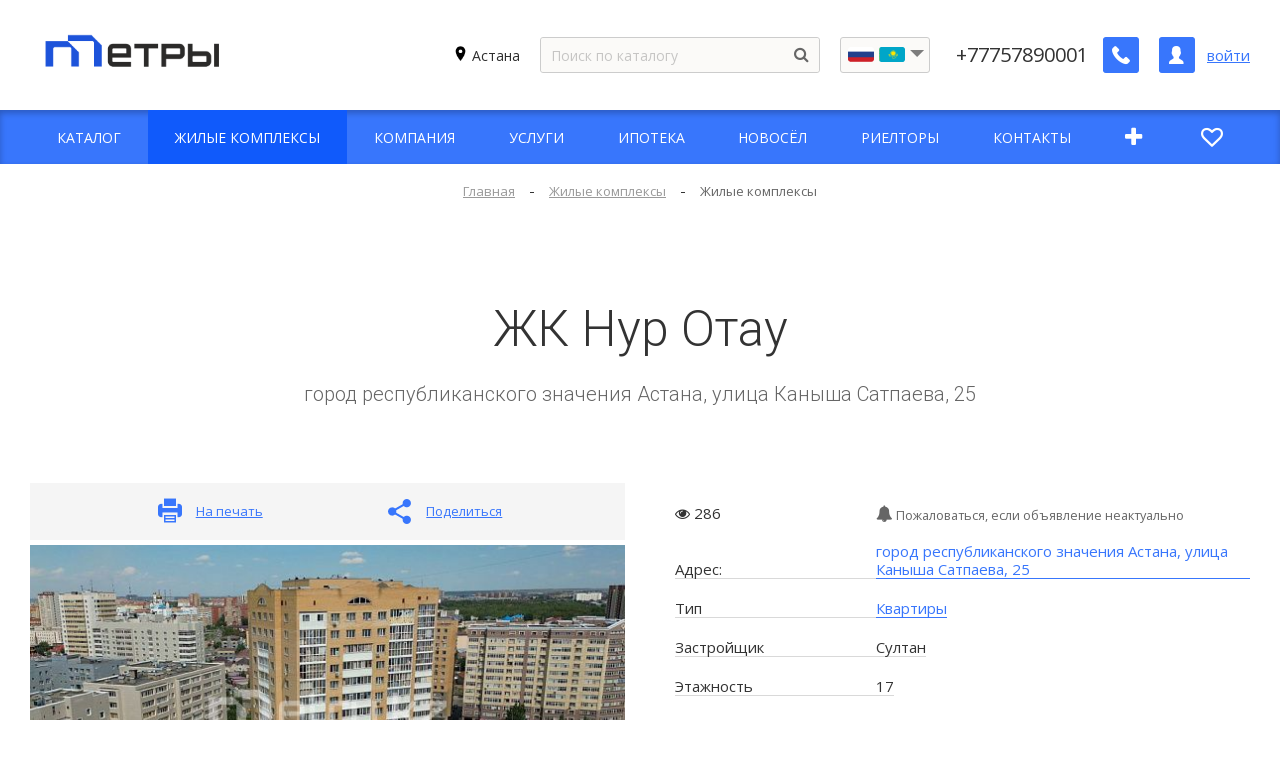

--- FILE ---
content_type: text/html; charset=UTF-8
request_url: https://metry.kz/zhilye-kompleksy/zhk-nur-otau-3265/
body_size: 20936
content:
<!DOCTYPE html>
<html lang="ru" class="" prefix="og: https://ogp.me/ns#">
<head>
<meta charset="UTF-8">

<!-- Google Tag Manager -->
<script data-skip-moving="true">
(function(w,d,s,l,i){w[l]=w[l]||[];w[l].push({'gtm.start':
new Date().getTime(),event:'gtm.js'});var f=d.getElementsByTagName(s)[0],
j=d.createElement(s),dl=l!='dataLayer'?'&l='+l:'';j.async=true;j.src=
'https://www.googletagmanager.com/gtm.js?id='+i+dl;f.parentNode.insertBefore(j,f);
})(window,document,'script','dataLayer','GTM-TLMF2W9');
</script>
<!-- End Google Tag Manager -->

		<meta name="facebook-domain-verification" content="n7umejbddb74ivjtc4t9o6f07fm42g" />
	<meta content="IE=edge" http-equiv="X-UA-Compatible">
	<!--[if (IEMobile)]>
	<meta content="on" http-equiv="cleartype">
	<![endif]-->
	<meta content="True" name="HandheldFriendly">
	<meta content="320" name="MobileOptimized">
	<meta name="format-detection" content="telephone=no">
    <meta content="width=device-width, height=device-height, initial-scale=1.0, maximum-scale=1" name="viewport">

		<link data-settings="SCHEME_FAVICON" rel="icon" type="image/png" href="/upload/citrus.arealty/ec9/5vvzawg26zkxfq3cs2qqh5bz364h45b0.png" />
	
    <!-- fonts -->
	<link href="https://fonts.googleapis.com/css2?family=Merriweather:wght@300;400&family=Open+Sans:ital,wght@0,300;0,400;0,600;0,700;1,300;1,400;1,600;1,700&display=swap" rel="stylesheet">
	<link rel="preload" as="font" href="/bitrix/js/ui/fontawesome4/fonts/fontawesome-webfont.woff2?v=4.7.0" crossorigin="anonymous">
	<link href="https://fonts.googleapis.com/css2?family=Roboto:wght@300;400&display=swap" rel="stylesheet">
	<!-- js plugins -->
	<meta charset="UTF-8">
<meta name="description" content="Жк Нур Отау ✅ Продажа жилья по приятной цене ⭐️ Узнайте детали по номеру ☎️ 7 (775) 078-55-55 - Агентство недвижимости в Астане Метры">
<link rel="canonical" href="http://metry.kz/zhilye-kompleksy/zhk-nur-otau-3265/">
<script data-skip-moving="true">(function(w, d, n) {var cl = "bx-core";var ht = d.documentElement;var htc = ht ? ht.className : undefined;if (htc === undefined || htc.indexOf(cl) !== -1){return;}var ua = n.userAgent;if (/(iPad;)|(iPhone;)/i.test(ua)){cl += " bx-ios";}else if (/Android/i.test(ua)){cl += " bx-android";}cl += (/(ipad|iphone|android|mobile|touch)/i.test(ua) ? " bx-touch" : " bx-no-touch");cl += w.devicePixelRatio && w.devicePixelRatio >= 2? " bx-retina": " bx-no-retina";var ieVersion = -1;if (/AppleWebKit/.test(ua)){cl += " bx-chrome";}else if ((ieVersion = getIeVersion()) > 0){cl += " bx-ie bx-ie" + ieVersion;if (ieVersion > 7 && ieVersion < 10 && !isDoctype()){cl += " bx-quirks";}}else if (/Opera/.test(ua)){cl += " bx-opera";}else if (/Gecko/.test(ua)){cl += " bx-firefox";}if (/Macintosh/i.test(ua)){cl += " bx-mac";}ht.className = htc ? htc + " " + cl : cl;function isDoctype(){if (d.compatMode){return d.compatMode == "CSS1Compat";}return d.documentElement && d.documentElement.clientHeight;}function getIeVersion(){if (/Opera/i.test(ua) || /Webkit/i.test(ua) || /Firefox/i.test(ua) || /Chrome/i.test(ua)){return -1;}var rv = -1;if (!!(w.MSStream) && !(w.ActiveXObject) && ("ActiveXObject" in w)){rv = 11;}else if (!!d.documentMode && d.documentMode >= 10){rv = 10;}else if (!!d.documentMode && d.documentMode >= 9){rv = 9;}else if (d.attachEvent && !/Opera/.test(ua)){rv = 8;}if (rv == -1 || rv == 8){var re;if (n.appName == "Microsoft Internet Explorer"){re = new RegExp("MSIE ([0-9]+[\.0-9]*)");if (re.exec(ua) != null){rv = parseFloat(RegExp.$1);}}else if (n.appName == "Netscape"){rv = 11;re = new RegExp("Trident/.*rv:([0-9]+[\.0-9]*)");if (re.exec(ua) != null){rv = parseFloat(RegExp.$1);}}}return rv;}})(window, document, navigator);</script>


<link href="/bitrix/cache/css/s1/citrus_arealty3/kernel_main/kernel_main_v1.css?175031303215641" type="text/css"  rel="stylesheet" >
<link href="/bitrix/js/citrus.core/citrus/ui/normalize.css?16442381027091" type="text/css"  rel="stylesheet" >
<link href="/bitrix/js/citrus.core/citrus/ui/cui-base.css?16442381024393" type="text/css"  rel="stylesheet" >
<link href="/bitrix/js/citrus.core/citrus/ui/cui-fgrid.css?164423810223274" type="text/css"  rel="stylesheet" >
<link href="/bitrix/js/citrus.core/bower_components/magnific-popup/dist/magnific-popup.css?16442381026946" type="text/css"  rel="stylesheet" >
<link href="/bitrix/js/citrus.core/citrus/popup/popup.css?16442381023573" type="text/css"  rel="stylesheet" >
<link href="/bitrix/js/ui/fontawesome4/css/font-awesome.css?164423810837414" type="text/css"  rel="stylesheet" >
<link href="/bitrix/js/citrus.core/bootstrap_components/bootstrap/css/bootstrap.css?16442381014048" type="text/css"  rel="stylesheet" >
<link href="/bitrix/js/citrus.core/bootstrap_components/bootstrap-select-1.11.2/css/bootstrap-select.min.css?16442381016432" type="text/css"  rel="stylesheet" >
<link href="https://fonts.googleapis.com/css?family=Comfortaa:400,700&display=swap" rel="stylesheet" type="text/css"  rel="stylesheet" >
<link href="/bitrix/js/main/popup/dist/main.popup.bundle.min.css?164423809023420" type="text/css"  rel="stylesheet" >
<link href="/bitrix/js/citrus.core/citrus/map/jquery.citrusObjectsMap.css?16442381021736" type="text/css"  rel="stylesheet" >
<link href="/bitrix/js/citrus.core/bower_components/photoswipe/dist/photoswipe.css?16442381024137" type="text/css"  rel="stylesheet" >
<link href="/bitrix/js/citrus.core/bower_components/photoswipe/dist/default-skin/default-skin.css?164423810211607" type="text/css"  rel="stylesheet" >
<link href="/bitrix/js/citrus.core/bower_components/swiper/dist/css/swiper.min.css?164423810119773" type="text/css"  rel="stylesheet" >
<link href="/bitrix/cache/css/s1/citrus_arealty3/kernel_ui_notification/kernel_ui_notification_v1.css?17503127891942" type="text/css"  rel="stylesheet" >
<link href="/bitrix/cache/css/s1/citrus_arealty3/page_c97b1499c2ff1c4b9132a84397b672b6/page_c97b1499c2ff1c4b9132a84397b672b6_v1.css?176061204325521" type="text/css"  rel="stylesheet" >
<link href="/bitrix/cache/css/s1/citrus_arealty3/template_bca5e85c302e1bb3b044d82dd02ba718/template_bca5e85c302e1bb3b044d82dd02ba718_v1.css?176208546392413" type="text/css"  data-template-style="true" rel="stylesheet" >







<link rel="preload" as="font" href="/bitrix/templates/citrus_arealty3/application/icon-fonts/fonts/icomoon.woff2" crossorigin="anonymous">
	<meta property="og:type" content="website" />
		<meta property="og:image" content="https://metry.kz/upload/resize_cache/iblock/da7/400_300_1/ywwzbiowzeag3o2w8lbljn7xecpk7421.jpg" />
		<!-- twitter -->
	<meta name="twitter:card" content="summary_large_image" />
	
	<title>Жк Нур Отау ᐈ купить квартиру по приятной стоимости | Каталог недвижимости Metry.kz</title>
	
</head>

<body class="" >

<!-- Google Tag Manager (noscript) -->
<noscript><iframe src="https://www.googletagmanager.com/ns.html?id=GTM-TLMF2W9"
height="0" width="0" style="display:none;visibility:hidden"></iframe></noscript>
<!-- End Google Tag Manager (noscript) -->

<div class="main-overlay"></div><aside class="mobile-sidebar">
	<div class="mobile-sidebar__inner">
		<!--noindex-->
		
<form action="/search/" autocomplete="off" class="mobile-search">
	<input name="q" type="text" class="mobile-search__input" placeholder="Поиск по каталогу" maxlength="50">
    <button type="submit" class="mobile-search__button" name="s">
	    <i class="icon-search"></i>
    </button>
</form>		<!--/noindex-->

		
<ul class="mobile-menu">


	
    <li class="mobile-menu__li _lvl-1 _parent">
        <a class="mobile-menu__link "
           href="/predlozhenija/">
                        <span class="mobile-menu__link-text">
                Каталог            </span>

                            <span class="mobile-menu__open-submenu">
                    <i class="icon-arrow-right"></i>
                </span>
                    </a>
                    <ul class="mobile-menu__sub-menu " >
                <li class="back_link mobile-menu__li _lvl-1 _parent">
                    <a href="javascript:void(0)" class="mobile-menu__link">
                        <span class="mobile-menu__back">
                            <i class="icon-arrow-left"></i>
                        </span>
                        <span class="mobile-menu__link-text">Назад</span>
                    </a>
                </li>
        	
	
    <li class="mobile-menu__li _lvl-2">
        <a class="mobile-menu__link "
           href="/predlozhenija/kvartiry/">
                        <span class="mobile-menu__link-text">
                Квартиры            </span>

                    </a>
        	
	
    <li class="mobile-menu__li _lvl-2">
        <a class="mobile-menu__link "
           href="/predlozhenija/novostroyki/">
                        <span class="mobile-menu__link-text">
                Новостройки            </span>

                    </a>
        	
	
    <li class="mobile-menu__li _lvl-2">
        <a class="mobile-menu__link "
           href="/predlozhenija/kommercheskaya-nedvizhimost/">
                        <span class="mobile-menu__link-text">
                Коммерческая            </span>

                    </a>
        	
	
    <li class="mobile-menu__li _lvl-2">
        <a class="mobile-menu__link "
           href="/predlozhenija/zagorodnaya-nedvizhimost/">
                        <span class="mobile-menu__link-text">
                Дома            </span>

                    </a>
        	
			</ul></li>	
    <li class="mobile-menu__li _lvl-1 _selected">
        <a class="mobile-menu__link "
           href="/zhilye-kompleksy/">
                        <span class="mobile-menu__link-text">
                Жилые комплексы            </span>

                    </a>
        	
	
    <li class="mobile-menu__li _lvl-1 _parent">
        <a class="mobile-menu__link "
           href="/kompanija/">
                        <span class="mobile-menu__link-text">
                Компания            </span>

                            <span class="mobile-menu__open-submenu">
                    <i class="icon-arrow-right"></i>
                </span>
                    </a>
                    <ul class="mobile-menu__sub-menu " >
                <li class="back_link mobile-menu__li _lvl-1 _parent">
                    <a href="javascript:void(0)" class="mobile-menu__link">
                        <span class="mobile-menu__back">
                            <i class="icon-arrow-left"></i>
                        </span>
                        <span class="mobile-menu__link-text">Назад</span>
                    </a>
                </li>
        	
	
    <li class="mobile-menu__li _lvl-2">
        <a class="mobile-menu__link "
           href="/kompanija">
                        <span class="mobile-menu__link-text">
                О компании            </span>

                    </a>
        	
	
    <li class="mobile-menu__li _lvl-2">
        <a class="mobile-menu__link "
           href="/kompanija/sotrudniki/">
                        <span class="mobile-menu__link-text">
                Наши сотрудники            </span>

                    </a>
        	
	
    <li class="mobile-menu__li _lvl-2">
        <a class="mobile-menu__link "
           href="/dashboard">
                        <span class="mobile-menu__link-text">
                Дашборд            </span>

                    </a>
        	
	
    <li class="mobile-menu__li _lvl-2">
        <a class="mobile-menu__link "
           href="/kompanija/novosti/">
                        <span class="mobile-menu__link-text">
                Новости            </span>

                    </a>
        	
	
    <li class="mobile-menu__li _lvl-2">
        <a class="mobile-menu__link "
           href="/kompanija/vakansii/">
                        <span class="mobile-menu__link-text">
                Вакансии            </span>

                    </a>
        	
	
    <li class="mobile-menu__li _lvl-2">
        <a class="mobile-menu__link "
           href="/informacija/stati/">
                        <span class="mobile-menu__link-text">
                Публикации, статьи            </span>

                    </a>
        	
	
    <li class="mobile-menu__li _lvl-2">
        <a class="mobile-menu__link "
           href="/kompanija/ipoteka/">
                        <span class="mobile-menu__link-text">
                Ипотека            </span>

                    </a>
        	
			</ul></li>	
    <li class="mobile-menu__li _lvl-1">
        <a class="mobile-menu__link "
           href="/uslugi/">
                        <span class="mobile-menu__link-text">
                Услуги            </span>

                    </a>
        	
	
    <li class="mobile-menu__li _lvl-1">
        <a class="mobile-menu__link "
           href="/ipoteka/">
                        <span class="mobile-menu__link-text">
                Ипотека            </span>

                    </a>
        	
	
    <li class="mobile-menu__li _lvl-1">
        <a class="mobile-menu__link "
           href="/novosel/">
                        <span class="mobile-menu__link-text">
                Новосёл            </span>

                    </a>
        	
	
    <li class="mobile-menu__li _lvl-1">
        <a class="mobile-menu__link "
           href="/realtor/">
                        <span class="mobile-menu__link-text">
                Риелторы            </span>

                    </a>
        	
	
    <li class="mobile-menu__li _lvl-1">
        <a class="mobile-menu__link "
           href="/kontakty/">
                        <span class="mobile-menu__link-text">
                Контакты            </span>

                    </a>
        	
	
    <li class="mobile-menu__li _lvl-1">
        <a class="mobile-menu__link _with-icon _primary"
           href="/kabinet/0/">
                            <span class="mobile-menu__link-icon">
                    <i class="fa fa-plus"></i>
                </span>
                        <span class="mobile-menu__link-text">
                Добавить объявление            </span>

                    </a>
        	
	
    <li class="mobile-menu__li _lvl-1">
        <a class="mobile-menu__link _with-icon _primary"
           href="/predlozhenija/izbrannoe/">
                            <span class="mobile-menu__link-icon">
                    <i class="icon-favorites"></i>
                </span>
                        <span class="mobile-menu__link-text">
                Избранное            </span>

                    </a>
        	

<!--'start_frame_cache_menu_lk_link'-->	<li class="mobile-menu__li _lvl-1">
		<a class="mobile-menu__link _with-icon _primary" href="/kabinet/">
		    <span class="mobile-menu__link-icon">
			    <i class="icon-user"></i>
		    </span>
			<span class="mobile-menu__link-text">
				Войти			</span>
		</a>
	</li>
	<!--'end_frame_cache_menu_lk_link'-->
</ul>

		
		<!--		<div class="header__language">-->
<!--			<div class="flag">-->
<!--				<a href="#googtrans(ru|ru)" class="lang-es lang-select" data-lang="ru">-->
<!--					<img src="--><!--/img/Group%2028.png" alt="ru">-->
<!--				</a>-->
<!--				<a href="#googtrans(ru|en)" class="lang-en lang-select" data-lang="en">-->
<!--					<img src="--><!--/img/flag-en.png" alt="en">-->
<!--				</a>-->
<!--			</div>-->
<!--			<div id="set-lang-mobile" class="header__language-trigger" aria-haspopup="true"></div>-->
<!--		</div>-->
	</div>
</aside>
<div class="cry-layout">
		<div id="js-citrus-page-main-header" class="">
	    
<div class="loading--bg"></div>
<header class="header mainheader1" data-header="mainheader1">
    <div class="h__top js-header-fixed">
        <div class="header-download">
            <div class="header-download__title">
                Скачать мобильное приложение Metry.kz
            </div>
            <a href="https://onelink.to/vd4cpe" target="_blank" rel="noopener" class="header-download__link">СКАЧАТЬ</a>
        </div>
        <div class="c-side">
            <div class="header__row">
                <div class="header__left"><a href="/" data-settings="LOGO_SHOW_TEXT"
   class="header-logo"
>
    <span class="logo-image logo-image--min">
        <img data-settings="SCHEME_LOGO"
             data-settings-rel="logo"
             src="/upload/citrus.arealty/792/t4e1huf9v5dqo0rrld8rx2pled1nl29z.png"
             alt="">
	    <a href="/" onclick="if(history.length > 2){ history.back(); return false; }" class="header-rollback">
		    <svg width="17" height="30" viewBox="0 0 17 30" fill="none" xmlns="http://www.w3.org/2000/svg">
				<path d="M0.585786 13.5858C-0.195262 14.3668 -0.195262 15.6332 0.585786 16.4142L13.3137 29.1421C14.0948 29.9232 15.3611 29.9232 16.1421 29.1421C16.9232 28.3611 16.9232 27.0948 16.1421 26.3137L4.82843 15L16.1421 3.68629C16.9232 2.90524 16.9232 1.63891 16.1421 0.857864C15.3611 0.0768158 14.0948 0.0768158 13.3137 0.857864L0.585786 13.5858ZM2 17H3V13H2V17Z" fill="black"/>
			</svg>
	    </a>
    </span>

	<span class="logo-text">
	    Метры	</span>
</a></div>
                <div class="header__right print-hidden">
                    <div>
                        <!--'start_frame_cache_955d9O'--><div id="i-0-intec-regionality-regions-select-custom-b7WAH1g6DqWX" class="ns-intec-regionality c-regions-select c-regions-select-default">
    <div class="regions-select-region" data-role="select">
		<img src="https://img.icons8.com/ios-filled/50/000000/marker.png" alt=""/>
                    <span>Астана</span>
            </div>
    <div class="regions-select-dialog" data-role="dialog">
        <div class="regions-select-dialog-overlay"></div>
        <div class="regions-select-dialog-window">
            <div class="regions-select-dialog-window-header">
                <div class="regions-select-dialog-window-title">
                    Выбрать регион                </div>
                <div class="regions-select-dialog-window-close" data-role="dialog.close">
                    Закрыть                </div>
            </div>
            <div class="regions-select-dialog-window-content">
                <div class="regions-select-dialog-search">
                    <div class="regions-select-dialog-search-title">
                        Поиск                    </div>
                    <input type="text" placeholder="Введите часть названия города ..." class="regions-select-dialog-search-input" data-role="dialog.search" />
                </div>
                <div class="regions-select-dialog-regions">
                                                                                            <div class="regions-select-dialog-region" data-id="5" data-role="dialog.region">
                            Алматы                        </div>
                                                                    <div class="regions-select-dialog-region" data-id="10" data-role="dialog.region">
                            Тараз                        </div>
                                                                    <div class="regions-select-dialog-region" data-id="11" data-role="dialog.region">
                            Актобе                        </div>
                                                                    <div class="regions-select-dialog-region" data-id="13" data-role="dialog.region">
                            Зарубеж                        </div>
                                    </div>
            </div>
        </div>
    </div>
            <div class="regions-select-question" data-role="question" data-region="4">
            <div class="regions-select-question-text">
                Ваш город Астана?            </div>
            <div class="regions-select-question-buttons">
                <button class="regions-select-question-button" data-role="question.yes">
                    Да                </button>
                <button class="regions-select-question-button" data-role="question.no">
                    Нет                </button>
            </div>
        </div>
        </div>
<!--'end_frame_cache_955d9O'-->                    </div>
                    <div class="header-search-overflow">
                        <div class="header-search__wrapper">
                            

<div id="title-search" class="">
    <form  class="header-search js-search is-empty" autocomplete="off">
        <div class="search-extra">
            <input type="text" placeholder="Поиск по каталогу" id="title-search-input" value="" name="q" autocomplete="off">
            <div class="spinner">
                <span class="bounce1"></span>
                <span class="bounce2"></span>
                <span class="bounce3"></span>
            </div>
            <button class="btn btn-link btn-header-search" type="submit" name="s" tabindex="-1">
                <span class="btn-icon fa fa-search"></span>
            </button>
            <button class="btn btn-link btn-header-search-cancel js-search-cancel">
                <span class="btn-icon fa fa-times"></span>
            </button>
        </div>
        <div class="search-result">
            <div class="search-result-description">
                Нужно ввести не менее 2 символа(ов).            </div>
            <div class="search-no-result js-search-result-no hidden">
                <span>По вашему запросу ничего не найденно</span>
            </div>
            <div class="js-search-result-yes">
                <div class="search-result-list js-search-result-list"></div>
            </div>
        </div>
    </form>
</div>
                        </div>
	                     <div class="header__language">
                            <div class="flag">
                                <a href="#googtrans(ru%7Cru)" class="lang-es lang-select" data-lang="ru">
                                    <img src="/bitrix/templates/citrus_arealty3/img/Group%2028.png" alt="ru">
                                </a>
	                            <a href="#googtrans(ru%7Ckk)" class="lang-kz lang-select" data-lang="kk">
		                            <img src="/bitrix/templates/citrus_arealty3/img/flag-kz.png" alt="kz">
	                            </a>
                            </div>
                            <div id="set-lang" class="header__language-trigger" aria-haspopup="true"></div>
                        </div>
	                    
                    </div>
                    <div class="header-search-overlay js-search-overlay-hide"></div>
                    <div class="header-phone">
                        <div>
                            <a href="tel:+77757890001"
                               class="header-phone-number"
                               data-settings="PHONE">+77757890001</a>
                            <a href="#"
                               class="header-phone-number"
                               data-settings="PHONE2"></a>
                        </div>
                            <div class="header-offer-detail-actions">
        <a href="javascript:void(0)"
           class="header-btn btn-header-share"
        >
            <svg class="share-social__icon"><use x="0" y="0" xlink:href="#share"></use></svg>
        </a>
	    <a href="javascript:void(0);" onclick="$('.image-actions .add2favourites').click();" class="detail-fav image-actions__link">
		    <span class="image-actions__link-icon"><i class="icon-favorites-full"></i></span>
	    </a>
	                <a href="tel:+77757890001"
               class="header-btn btn-header-call-manager"
                >
                <i class="icon-phone" aria-hidden="true"></i>
            </a>
                </div>
                        <a href="/ajax/order_call.php"
                           data-phone="tel:+77757890001"
                           rel="nofollow"
                           class="header-btn btn-header-phone"
                           aria-label="Заказать обратный звонок"
                        >
                            <i class="icon-phone" aria-hidden="true"></i>
                        </a>
                                            </div><!-- .header-phone -->

                                            
<nav class="header-auth">
	<a href="/kabinet/"
	   class="header-btn header-auth__icon"
	   aria-label="Личный кабинет"
       title="Личный кабинет"
	>
		<i class="icon-user" aria-hidden="true"></i>
	</a>
	<!--'start_frame_cache_header-auth'-->		<a href="/kabinet/auth/"
		   class="header-auth__link">войти</a>
		<!--'end_frame_cache_header-auth'--></nav><!-- .header-auth -->                    
                                            
<a href="javascript:void(0);"
   class="header-btn hamburger js-open-menu"
   aria-label="Открыть меню"
>
    <span class="lines" aria-hidden="true"></span>
</a>

                                        </div><!-- .header__right -->
            </div><!-- .header__row -->
                    </div><!-- .c-side -->
    </button>
    </div>
        <div class="main-menu-line jk-menu-fixed">
        <div class="jk-menu-w">
            <div class="c-side">
                
<ul class="h-menu">


	
	
					<li class="">
                				<a href="/predlozhenija/"
				   class="h-menu__link">
										<span class="h-menu__item-text">
						Каталог					</span>
				</a>
                				<ul class="h-sub-menu  theme_hover--bg-color"
				    >
		
	
	

	
	
                    <li>
                <a class="h-menu__link"
                   href="/predlozhenija/kvartiry/">
                    <span class="h-menu__submenu-item-text">Квартиры</span>
                </a>
            </li>
        
	
	

	
	
                    <li>
                <a class="h-menu__link"
                   href="/predlozhenija/novostroyki/">
                    <span class="h-menu__submenu-item-text">Новостройки</span>
                </a>
            </li>
        
	
	

	
	
                    <li>
                <a class="h-menu__link"
                   href="/predlozhenija/kommercheskaya-nedvizhimost/">
                    <span class="h-menu__submenu-item-text">Коммерческая</span>
                </a>
            </li>
        
	
	

	
	
                    <li>
                <a class="h-menu__link"
                   href="/predlozhenija/zagorodnaya-nedvizhimost/">
                    <span class="h-menu__submenu-item-text">Дома</span>
                </a>
            </li>
        
	
	

			</ul></li>	
	
                    <li class="selected"
                title=""
            >
                <a
                    class="h-menu__link"
                    href="/zhilye-kompleksy/">
                                        <span class="h-menu__item-text">Жилые комплексы</span>
                </a></li>
        
	
	

	
	
					<li class="">
                                <a href="/kompanija/"
                   class="h-menu__link">
                                        <span class="h-menu__item-text">
						Компания					</span>
                </a>
                				<ul class="h-sub-menu  theme_hover--bg-color"
				    >
		
	
	

	
	
                    <li>
                <a class="h-menu__link"
                   href="/kompanija">
                    <span class="h-menu__submenu-item-text">О компании</span>
                </a>
            </li>
        
	
	

	
	
                    <li>
                <a class="h-menu__link"
                   href="/kompanija/sotrudniki/">
                    <span class="h-menu__submenu-item-text">Наши сотрудники</span>
                </a>
            </li>
        
	
	

	
	
                    <li>
                <a class="h-menu__link"
                   href="/dashboard">
                    <span class="h-menu__submenu-item-text">Дашборд</span>
                </a>
            </li>
        
	
	

	
	
                    <li>
                <a class="h-menu__link"
                   href="/kompanija/novosti/">
                    <span class="h-menu__submenu-item-text">Новости</span>
                </a>
            </li>
        
	
	

	
	
                    <li>
                <a class="h-menu__link"
                   href="/kompanija/vakansii/">
                    <span class="h-menu__submenu-item-text">Вакансии</span>
                </a>
            </li>
        
	
	

	
	
                    <li>
                <a class="h-menu__link"
                   href="/informacija/stati/">
                    <span class="h-menu__submenu-item-text">Публикации, статьи</span>
                </a>
            </li>
        
	
	

	
	
                    <li>
                <a class="h-menu__link"
                   href="/kompanija/ipoteka/">
                    <span class="h-menu__submenu-item-text">Ипотека</span>
                </a>
            </li>
        
	
	

			</ul></li>	
	
                    <li class=""
                title=""
            >
                <a
                    class="h-menu__link"
                    href="/uslugi/">
                                        <span class="h-menu__item-text">Услуги</span>
                </a></li>
        
	
	

	
	
                    <li class=""
                title=""
            >
                <a
                    class="h-menu__link"
                    href="/ipoteka/">
                                        <span class="h-menu__item-text">Ипотека</span>
                </a></li>
        
	
	

	
	
                    <li class=""
                title=""
            >
                <a
                    class="h-menu__link"
                    href="/novosel/">
                                        <span class="h-menu__item-text">Новосёл</span>
                </a></li>
        
	
	

	
	
                    <li class=""
                title=""
            >
                <a
                    class="h-menu__link"
                    href="/realtor/">
                                        <span class="h-menu__item-text">Риелторы</span>
                </a></li>
        
	
	

	
	
                    <li class=""
                title=""
            >
                <a
                    class="h-menu__link"
                    href="/kontakty/">
                                        <span class="h-menu__item-text">Контакты</span>
                </a></li>
        
	
	

	
	
                    <li class=""
                title="Добавить объявление"
            >
                <a
                    class="h-menu__link _with-icon"
                    href="/kabinet/0/">
                                            <span class="h-menu__item-icon"><i class="fa fa-plus"></i></span>
                                        <span class="h-menu__item-text">Добавить объявление</span>
                </a></li>
        
	
	

	
	
                    <li class=""
                title="Избранное"
            >
                <a
                    class="h-menu__link _with-icon"
                    href="/predlozhenija/izbrannoe/">
                                            <span class="h-menu__item-icon"><i class="icon-favorites"></i></span>
                                        <span class="h-menu__item-text">Избранное</span>
                </a></li>
        
	
	


</ul>
            </div>
        </div>
    </div>
</header>

	</div>

    <div class="container">

		
	    <div class="nav" id="navigation"><div class="w"><div class="nav-panel"><div class="nav-breadcrumbs" itemscope itemtype="http://schema.org/BreadcrumbList">
	<span itemprop="itemListElement" itemscope itemtype="http://schema.org/ListItem">
    	<a itemprop="item" class="breadcrumbs-item" href="/">
        	<span class="btn-label" itemprop="name">Главная</span>
        </a>
        <meta itemprop="position" content="1" />
    </span>
<span class="btn-icont">-</span><span itemprop="itemListElement" itemscope itemtype="http://schema.org/ListItem">
                                            <a itemprop="item" href="/zhilye-kompleksy/" class="breadcrumbs-item">
                                                <span itemprop="name" class="btn-label">Жилые комплексы</span>
                                            </a>
                                            <meta itemprop="position" content="2" />
                                        </span><span class="btn-icont">-</span>
			<span itemprop="itemListElement" class="breadcrumbs-item-current" itemscope itemtype="http://schema.org/ListItem">
				<span itemprop="name" class="btn-label">Жилые комплексы</span>
				<meta itemprop="position" content="3" />
			</span>
		</div></div></div></div><br><!--'start_frame_cache_Mk3yZk'--><a href="/zhilye-kompleksy/izbrannoe/" class="realty-favourites hidden">Избранное (0)</a>
<!--'end_frame_cache_Mk3yZk'-->

<div class="section _with-padding">
    <div class="w">
        <hr class="section__border-top">
        <div class="section-inner padding-b-none">
            <div class="section__header">
	            <h1 id="pagetitle">ЖК Нур Отау</h1>
                <div class="section-description">город республиканского значения Астана, улица Каныша Сатпаева, 25</div>
            </div><!-- .section__header -->

            <div class="section__content catalog-section-content">
                <div class="row row-grid">
					                        <div class="col-lg-6 col-print-12">
							
								<div class="image-actions print-hidden">
																		<a href="javascript:window.print();" class="image-actions__link action-print">
										<span class="image-actions__link-icon"><i class="icon-print1"></i></span>
										<span class="image-actions__link-text">На печать</span>
									</a>
									                                    <div class="image-actions__link share-social js-popup">
										<a href="javascript:void(0);" class="share-social__link">
											<span class="image-actions__link-icon">
												<svg class="share-social__icon"><use x="0" y="0"
												                                    xlink:href="#share"></use></svg>
											</span>
											<span class="image-actions__link-text">Поделиться</span>
										</a>
                                        <div style="display: none">
                                            <div class="share-social__popup">
                                                <div class="share-social__title">Поделиться</div>
                                                <div class="share-social__social-component">
                                                    Поделиться в социальных сетях&nbsp;	<ul class="bx-share-social">
		<li class="bx-share-icon">
<a
	href="https://www.pinterest.com/pin/create/button/?url=https%3A%2F%2Fmetry.kz%2Fzhilye-kompleksy%2Fzhk-nur-otau-3265%2F&description=%D0%96%D0%B8%D0%BB%D1%8B%D0%B5+%D0%BA%D0%BE%D0%BC%D0%BF%D0%BB%D0%B5%D0%BA%D1%81%D1%8B"
	data-pin-do="buttonPin"
	data-pin-config="above"
	onclick="window.open(this.href,'','toolbar=0,status=0,width=750,height=561');return false;"
	target="_blank"
	style="background: #CB2027"
	class="fb"
	title="Pinterest"
><i class="fa fa-pinterest"></i></a>
</li><li class="bx-share-icon">
<a
	href="https://connect.ok.ru/offer?url=https%3A%2F%2Fmetry.kz%2Fzhilye-kompleksy%2Fzhk-nur-otau-3265%2F&title=%D0%96%D0%B8%D0%BB%D1%8B%D0%B5+%D0%BA%D0%BE%D0%BC%D0%BF%D0%BB%D0%B5%D0%BA%D1%81%D1%8B"
	onclick="window.open(this.href,'','toolbar=0,status=0,width=611,height=231');return false;"
	target="_blank"
	style="background: #ed812b"
	class="ok"
	title="Одноклассники"
><i class="fa fa-odnoklassniki"></i></a>
</li><li class="bx-share-icon">
<a
	href="http://www.facebook.com/share.php?u=https%3A%2F%2Fmetry.kz%2Fzhilye-kompleksy%2Fzhk-nur-otau-3265%2F&t=%D0%96%D0%B8%D0%BB%D1%8B%D0%B5+%D0%BA%D0%BE%D0%BC%D0%BF%D0%BB%D0%B5%D0%BA%D1%81%D1%8B"
	onclick="window.open(this.href,'','toolbar=0,status=0,width=611,height=231');return false;"
	target="_blank"
	style="background: #39579a"
	class="fb"
	title="Facebook"
><i class="fa fa-facebook"></i></a>
</li><li class="bx-share-icon">
<a
	href="http://vkontakte.ru/share.php?url=https%3A%2F%2Fmetry.kz%2Fzhilye-kompleksy%2Fzhk-nur-otau-3265%2F&title=%D0%96%D0%B8%D0%BB%D1%8B%D0%B5+%D0%BA%D0%BE%D0%BC%D0%BF%D0%BB%D0%B5%D0%BA%D1%81%D1%8B"
	onclick="window.open(this.href,'','toolbar=0,status=0,width=626,height=436');return false;"
	target="_blank"
	style="background: #446690"
	class="vk"
	title="ВКонтакте"
><i class="fa fa-vk"></i></a>
</li>	</ul>
	                                                </div>
                                                <div class="share-social__print">
                                                    <a href="/ajax/pdf.php" class="share-social__print-link"
                                                       data-toggle="modal"
                                                       data-params="eJxdkFFPgzAUhf9Ln5eFwgbb3pTxgJtj2XjQGNNc2tuNWAeWiwkx/ndbNWb41p7znXtu+8HyNVtFYTyfsPx2W6Qb4QW+nLD9odhnh/JRpMU6Y6snRkOLbMIUvqNpWrTunBb3+232kB2FNk1ju38S0FiRWJv6chJnrE9nGlnnpu+8JQ1041DV10Z567f/qgAkqLHUgn1xrNP+Yh0BecgiqEG89WDpe3cPkBgQ/MUC+djzz6xil+1KUWZu6k3p3s5apYVCgto4Nj+Ku40TH5n/pDx1wKU35irqTFmT7bspuFZDw0oCgWlOUzT4ihdin1PNNQRJzJeBns2TGFSwkCFXalmhTsIq0jyOFtFCylhpWSU8woDHDklUONMwC74AwkGLVw=="
                                                       data-id="3265">
                                                        <span class="share-social__link-icon"><i
                                                                    class="icon-letter"></i></span>
                                                        <span class="share-social__link-text">Отправить по почте</span>
                                                    </a>
                                                </div>
                                            </div>
                                        </div>
									</div>
								</div>

									                        <!--'start_frame_cache_fbhkCm'-->	                            <div class="object-gallery">
		                            <div class="object-gallery-previews"
		                                 itemscope=""
	                                     itemtype="http://schema.org/ImageGallery"
	                                >
			                            <figure class="is-active"
        itemprop="associatedMedia"
		itemscope=""
        itemtype="http://schema.org/ImageObject"
>
	<a href="/upload/resize_cache/iblock/da7/1500_980_19f45fe14f364971ca0d159cee1722e8a/ywwzbiowzeag3o2w8lbljn7xecpk7421.jpg"
   class="gallery-previews embed-responsive embed-responsive-16by9"
   itemprop="contentUrl"
   data-size="1500x980"
   title="ЖК Нур Отау"
>
	<img class="embed-responsive-item"
		 src="/upload/resize_cache/iblock/da7/600_600_19f45fe14f364971ca0d159cee1722e8a/ywwzbiowzeag3o2w8lbljn7xecpk7421.jpg"
		 itemprop="thumbnail"
		 title="ЖК Нур Отау"
		 alt="ЖК Нур Отау"
		 data-layout=""
	>
</a>

	<figcaption itemprop="caption description">ЖК Нур Отау</figcaption>
</figure><figure class=""
        itemprop="associatedMedia"
		itemscope=""
        itemtype="http://schema.org/ImageObject"
>
	<a href="/upload/resize_cache/iblock/a2b/1500_843_19f45fe14f364971ca0d159cee1722e8a/nc9pf2ro1wqe51o7dvcrjklghkkw6mab.jpg"
   class="gallery-previews embed-responsive embed-responsive-16by9"
   itemprop="contentUrl"
   data-size="1500x843"
   title="ЖК Нур Отау"
>
	<img class="embed-responsive-item"
		 src="/upload/resize_cache/iblock/a2b/600_600_19f45fe14f364971ca0d159cee1722e8a/nc9pf2ro1wqe51o7dvcrjklghkkw6mab.jpg"
		 itemprop="thumbnail"
		 title="ЖК Нур Отау"
		 alt="ЖК Нур Отау"
		 data-layout=""
	>
</a>

	<figcaption itemprop="caption description">ЖК Нур Отау</figcaption>
</figure><figure class=""
        itemprop="associatedMedia"
		itemscope=""
        itemtype="http://schema.org/ImageObject"
>
	<a href="/upload/resize_cache/iblock/519/1500_844_19f45fe14f364971ca0d159cee1722e8a/qjjp9i5m0oe6337cjccwkw5jp9xeges5.jpg"
   class="gallery-previews embed-responsive embed-responsive-16by9"
   itemprop="contentUrl"
   data-size="1500x844"
   title="ЖК Нур Отау"
>
	<img class="embed-responsive-item"
		 src="/upload/resize_cache/iblock/519/600_600_19f45fe14f364971ca0d159cee1722e8a/qjjp9i5m0oe6337cjccwkw5jp9xeges5.jpg"
		 itemprop="thumbnail"
		 title="ЖК Нур Отау"
		 alt="ЖК Нур Отау"
		 data-layout=""
	>
</a>

	<figcaption itemprop="caption description">ЖК Нур Отау</figcaption>
</figure><figure class=""
        itemprop="associatedMedia"
		itemscope=""
        itemtype="http://schema.org/ImageObject"
>
	<a href="/upload/resize_cache/iblock/47d/1500_980_19f45fe14f364971ca0d159cee1722e8a/vkv0accvd1nhk8vbsynsalb861zs2606.jpg"
   class="gallery-previews embed-responsive embed-responsive-16by9"
   itemprop="contentUrl"
   data-size="1500x980"
   title="ЖК Нур Отау"
>
	<img class="embed-responsive-item"
		 src="/upload/resize_cache/iblock/47d/600_600_19f45fe14f364971ca0d159cee1722e8a/vkv0accvd1nhk8vbsynsalb861zs2606.jpg"
		 itemprop="thumbnail"
		 title="ЖК Нур Отау"
		 alt="ЖК Нур Отау"
		 data-layout=""
	>
</a>

	<figcaption itemprop="caption description">ЖК Нур Отау</figcaption>
</figure><figure class=""
        itemprop="associatedMedia"
		itemscope=""
        itemtype="http://schema.org/ImageObject"
>
	<a href="/upload/resize_cache/iblock/fbd/1500_846_19f45fe14f364971ca0d159cee1722e8a/j0qnf8ig1loulvcllltezmc79hpet6vj.jpg"
   class="gallery-previews embed-responsive embed-responsive-16by9"
   itemprop="contentUrl"
   data-size="1500x846"
   title="ЖК Нур Отау"
>
	<img class="embed-responsive-item"
		 src="/upload/resize_cache/iblock/fbd/600_600_19f45fe14f364971ca0d159cee1722e8a/j0qnf8ig1loulvcllltezmc79hpet6vj.jpg"
		 itemprop="thumbnail"
		 title="ЖК Нур Отау"
		 alt="ЖК Нур Отау"
		 data-layout=""
	>
</a>

	<figcaption itemprop="caption description">ЖК Нур Отау</figcaption>
</figure><figure class=""
        itemprop="associatedMedia"
		itemscope=""
        itemtype="http://schema.org/ImageObject"
>
	<a href="/upload/resize_cache/iblock/fd5/1500_843_19f45fe14f364971ca0d159cee1722e8a/ocuaueo9cyw3us6zflu5udnf0qw5i2es.jpg"
   class="gallery-previews embed-responsive embed-responsive-16by9"
   itemprop="contentUrl"
   data-size="1500x843"
   title="ЖК Нур Отау"
>
	<img class="embed-responsive-item"
		 src="/upload/resize_cache/iblock/fd5/600_600_19f45fe14f364971ca0d159cee1722e8a/ocuaueo9cyw3us6zflu5udnf0qw5i2es.jpg"
		 itemprop="thumbnail"
		 title="ЖК Нур Отау"
		 alt="ЖК Нур Отау"
		 data-layout=""
	>
</a>

	<figcaption itemprop="caption description">ЖК Нур Отау</figcaption>
</figure><figure class=""
        itemprop="associatedMedia"
		itemscope=""
        itemtype="http://schema.org/ImageObject"
>
	<a href="/upload/resize_cache/iblock/1db/1500_843_19f45fe14f364971ca0d159cee1722e8a/28hb6tb9lgx6a1ubgxc7sd53qlhd4ft0.jpg"
   class="gallery-previews embed-responsive embed-responsive-16by9"
   itemprop="contentUrl"
   data-size="1500x843"
   title="ЖК Нур Отау"
>
	<img class="embed-responsive-item"
		 src="/upload/resize_cache/iblock/1db/600_600_19f45fe14f364971ca0d159cee1722e8a/28hb6tb9lgx6a1ubgxc7sd53qlhd4ft0.jpg"
		 itemprop="thumbnail"
		 title="ЖК Нур Отау"
		 alt="ЖК Нур Отау"
		 data-layout=""
	>
</a>

	<figcaption itemprop="caption description">ЖК Нур Отау</figcaption>
</figure>		                            </div>
		                            			                            <div class="object-gallery-thumbs">
				                            <div class="swiper-container">
					                            <div class="swiper-wrapper">
						                            							                            <div class="swiper-slide">
								                            <a href="javascript:void(0)" rel="nofollow"
								                               class="gallery-thumbs is-active">
									                            <img class="lazy"
																	 data-src="/upload/resize_cache/iblock/da7/600_600_19f45fe14f364971ca0d159cee1722e8a/ywwzbiowzeag3o2w8lbljn7xecpk7421.jpg"
									                                 title="ЖК Нур Отау"
																	 alt="ЖК Нур Отау">
								                            </a>
							                            </div>
						                            							                            <div class="swiper-slide">
								                            <a href="javascript:void(0)" rel="nofollow"
								                               class="gallery-thumbs ">
									                            <img class="lazy"
																	 data-src="/upload/resize_cache/iblock/a2b/600_600_19f45fe14f364971ca0d159cee1722e8a/nc9pf2ro1wqe51o7dvcrjklghkkw6mab.jpg"
									                                 title="ЖК Нур Отау"
																	 alt="ЖК Нур Отау">
								                            </a>
							                            </div>
						                            							                            <div class="swiper-slide">
								                            <a href="javascript:void(0)" rel="nofollow"
								                               class="gallery-thumbs ">
									                            <img class="lazy"
																	 data-src="/upload/resize_cache/iblock/519/600_600_19f45fe14f364971ca0d159cee1722e8a/qjjp9i5m0oe6337cjccwkw5jp9xeges5.jpg"
									                                 title="ЖК Нур Отау"
																	 alt="ЖК Нур Отау">
								                            </a>
							                            </div>
						                            							                            <div class="swiper-slide">
								                            <a href="javascript:void(0)" rel="nofollow"
								                               class="gallery-thumbs ">
									                            <img class="lazy"
																	 data-src="/upload/resize_cache/iblock/47d/600_600_19f45fe14f364971ca0d159cee1722e8a/vkv0accvd1nhk8vbsynsalb861zs2606.jpg"
									                                 title="ЖК Нур Отау"
																	 alt="ЖК Нур Отау">
								                            </a>
							                            </div>
						                            							                            <div class="swiper-slide">
								                            <a href="javascript:void(0)" rel="nofollow"
								                               class="gallery-thumbs ">
									                            <img class="lazy"
																	 data-src="/upload/resize_cache/iblock/fbd/600_600_19f45fe14f364971ca0d159cee1722e8a/j0qnf8ig1loulvcllltezmc79hpet6vj.jpg"
									                                 title="ЖК Нур Отау"
																	 alt="ЖК Нур Отау">
								                            </a>
							                            </div>
						                            							                            <div class="swiper-slide">
								                            <a href="javascript:void(0)" rel="nofollow"
								                               class="gallery-thumbs ">
									                            <img class="lazy"
																	 data-src="/upload/resize_cache/iblock/fd5/600_600_19f45fe14f364971ca0d159cee1722e8a/ocuaueo9cyw3us6zflu5udnf0qw5i2es.jpg"
									                                 title="ЖК Нур Отау"
																	 alt="ЖК Нур Отау">
								                            </a>
							                            </div>
						                            							                            <div class="swiper-slide">
								                            <a href="javascript:void(0)" rel="nofollow"
								                               class="gallery-thumbs ">
									                            <img class="lazy"
																	 data-src="/upload/resize_cache/iblock/1db/600_600_19f45fe14f364971ca0d159cee1722e8a/28hb6tb9lgx6a1ubgxc7sd53qlhd4ft0.jpg"
									                                 title="ЖК Нур Отау"
																	 alt="ЖК Нур Отау">
								                            </a>
							                            </div>
						                            					                            </div>
					                            <div class="swiper-scrollbar"></div>
				                            </div>
			                            </div>
		                            	                            </div>
	                        <!--'end_frame_cache_fbhkCm'-->                        </div>
					                    <div class="col-lg-6 col-print-12">
                        <div class="object-info">

                                                        

                            <div class="object-option dl-menu">
                                <div class="dl_element dl_element__top-icons">
                                                                            <span title="Просмотров объявления с 03.08.2022">
                                            <i class="fa fa-eye" aria-hidden="true"></i>
                                            286                                        </span>
                                                                            <span>
                                        <a class="not_relevant_complaint_link print-hidden"
                                           rel="nofollow"
                                           data-toggle="modal"
                                           href="/ajax/not_relevant_complaint.php?id=3265"
                                        >
                                            <i class="fa fa-bell" aria-hidden="true"></i>
                                            <span class="btn-label">Пожаловаться, если&nbsp;объявление&nbsp;неактуально</span>
                                        </a>
                                    </span>
                                </div>
								                                    <div class="dl_element object-map print-hidden">
                                        <span>Адрес:</span>
                                        <span>
                                            <a href="javascript:void(0);" class="map-link"
                                               data-address="город республиканского значения Астана, улица Каныша Сатпаева, 25"
                                               data-coords="[51.141460000000002,71.474823999999998]">город республиканского значения Астана, улица Каныша Сатпаева, 25                                            </a>
                                        </span>
                                    </div>
								
																	                                        <div class="dl_element">
                                            <span>Тип</span>
                                            <span><a href="/predlozhenija/kvartiry/">Квартиры</a></span>
                                        </div>
										                                        <div class="dl_element">
                                            <span>Застройщик</span>
                                            <span>Султан</span>
                                        </div>
										                                        <div class="dl_element">
                                            <span>Этажность</span>
                                            <span>17</span>
                                        </div>
										                                        <div class="dl_element">
                                            <span>Количество квартир</span>
                                            <span>255</span>
                                        </div>
										                                        <div class="dl_element">
                                            <span>Высота потолков (в метрах)</span>
                                            <span>2,7</span>
                                        </div>
										                                        <div class="dl_element">
                                            <span>Тип дома</span>
                                            <span>Кирпич</span>
                                        </div>
										                                        <div class="dl_element">
                                            <span>Паркинг</span>
                                            <span>Наземный</span>
                                        </div>
										                                        <div class="dl_element">
                                            <span>Стадия строительства дома</span>
                                            <span>сдан в эксплуатацию</span>
                                        </div>
										                                        <div class="dl_element">
                                            <span>Год сдачи</span>
                                            <span>2009</span>
                                        </div>
										                                        <div class="dl_element">
                                            <span>Квартал сдачи дома</span>
                                            <span>III</span>
                                        </div>
																			                            </div>

                            <br>
                            <div class="object-info_footer">

	                            		                            <a class="personal_manager_link print-hidden" href="javascript:void(0)">
			                            <i class="icon-owner"></i>
			                            <span class="btn-label">Персональный<br> менеджер</span>
		                            </a>
		                                                            <a class="btn btn-primary print-hidden"
									target=_blank
                                   rel="nofollow"
                                   href="https://wa.me/+77757890001?text=%D0%97%D0%B4%D1%80%D0%B0%D0%B2%D1%81%D1%82%D0%B2%D1%83%D0%B9%D1%82%D0%B5%2C+%D0%BC%D0%B5%D0%BD%D1%8F+%D0%B8%D0%BD%D1%82%D0%B5%D1%80%D0%B5%D1%81%D1%83%D0%B5%D1%82+%D0%B4%D0%B0%D0%BD%D0%BD%D1%8B%D0%B9+%D0%BE%D0%B1%D1%8A%D0%B5%D0%BA%D1%82+%D0%BD%D0%B5%D0%B4%D0%B2%D0%B8%D0%B6%D0%B8%D0%BC%D0%BE%D1%81%D1%82%D0%B8+http%3A%2F%2Fmetry.kz%2Fzhilye-kompleksy%2Fzhk-nur-otau-3265%2F">
                                    <span class="btn-label">Написать в Whats App</span>
                                </a>

                            </div>
                        </div>
                    </div>
                </div>

	            
				<div class="object-text">
					<h2>Подробный Обзор Жилого Комплекса «Нур Отау» в Астане</h2>
<p>
	 Жилой Комплекс «Нур Отау» представляет собой современное 17-этажное здание, которое сочетает в себе все необходимые для комфортной жизни элементы. Включая встроенный паркинг и коммерческие помещения, ЖК идеально вписывается в инфраструктуру Алматинского района города Астана, удобно расположенный на улице Сатпаева между улицей Майлина и проспектом Бауыржана Момышулы.
</p>
<h2>Архитектурные Особенности и Конструкция Комплекса</h2>
<p>
	 Построенный в 2009 году, ЖК «Нур Отау» был возведён с использованием монолитно-каркасной технологии строительства, что обеспечивает высокую прочность и долговечность здания. Внешняя облицовка выполнена из желтого керамического кирпича, придающего дому стильный и современный вид. Комплекс состоит из двух башен, которые объединены общим стилобатом — многофункциональной платформой, на которой расположены встроенный паркинг и коммерческие помещения.
</p>
<p>
	 Со стороны улицы Сатпаева здание представляет собой двухэтажную пристройку, где расположены коммерческие помещения и Центр Обслуживания Населения (ЦОН) Алматинского района. Это здание также является частью жилого комплекса, что добавляет дополнительное удобство для его жителей.
</p>
<h2>Жилые Помещения: Планировки и Площади Квартир</h2>
<p>
	 Жилой комплекс «Нур Отау» включает в себя 2 подъезда, которые ведут к 255 комфортабельным квартирам различных планировок. В зависимости от потребностей и предпочтений жильцов, предлагаются одно-, двух- и трёхкомнатные квартиры, которые отличаются разнообразием площадей и планировок:
</p>
<ul>
	<li>
	<p>
		 Однокомнатные квартиры: от 43 до 47 квадратных метров.
	</p>
 </li>
	<li>
	<p>
		 Двухкомнатные квартиры: от 55 до 63 квадратных метров.
	</p>
 </li>
	<li>
	<p>
		 Трёхкомнатные квартиры: от 80 квадратных метров и выше.
	</p>
 </li>
</ul>
<p>
	 Высота потолков в квартирах составляет 2,7 метра, что создаёт ощущение простора и комфорта. Продуманные планировки позволяют максимально эффективно использовать жилое пространство, обеспечивая уют и функциональность.
</p>
<h2>Инфраструктура и Удобства для Жителей</h2>
<h3>Паркинг и Дворовая Территория</h3>
<p>
	 Паркинг жилого комплекса расположен в цокольном этаже, обеспечивая удобный доступ с улицы Сатпаева. Рядом с въездом находится пандус, который ведёт на дворовую территорию, специально оборудованную для жителей. Во дворе комплекса расположены небольшие детская и спортивная площадки, что создаёт уютное пространство для отдыха и активного времяпрепровождения на свежем воздухе. Однако стоит отметить, что из-за большого количества посетителей ЦОНа, который находится в комплексе, парковка в окрестностях может быть затруднительной, особенно в рабочее время.
</p>
<h3>Коммерческие Помещения и Услуги</h3>
<p>
	 На первых этажах ЖК расположены коммерческие помещения, в которых работают более 30 различных организаций. Среди них:
</p>
<ul>
	<li>
	<p>
		 Супермаркет «А2» — для удобных ежедневных покупок.
	</p>
 </li>
	<li>
	<p>
		 Почтовое отделение — для быстрого отправления и получения корреспонденции.
	</p>
 </li>
	<li>
	<p>
		 Фитнес-клуб — для поддержания здоровья и хорошей физической формы.
	</p>
 </li>
	<li>
	<p>
		 Салон красоты — для ухода за собой.
	</p>
 </li>
	<li>
	<p>
		 Ресторан и кафе — для приятного времяпрепровождения с друзьями или семьёй.
	</p>
 </li>
	<li>
	<p>
		 Баня и автомойка — для комфортного быта.
	</p>
 </li>
</ul>
<p>
	 Кроме того, в комплексе находится ряд других предприятий, таких как ломбарды, детский центр и аптека, что делает ЖК «Нур Отау» настоящим центром городской жизни.
</p>
<h3>Общественные Пространства и Окружение</h3>
<p>
	 Жилой комплекс «Нур Отау» находится в динамично развивающемся районе города Астана, где доступна вся необходимая инфраструктура для комфортной жизни. В радиусе 400 метров расположены:
</p>
<ul>
	<li>
	<p>
		 Школа-лицей № 53 и школа-гимназия № 51 — для удобного доступа детей к качественному образованию.
	</p>
 </li>
	<li>
	<p>
		 Городская поликлиника № 6 — для медицинского обслуживания.
	</p>
 </li>
	<li>
	<p>
		 Частные детские сады — для комфортного и безопасного развития детей младшего возраста.
	</p>
 </li>
	<li>
	<p>
		 Супермаркет «Анвар» и торговый центр «Рахмет» — для покупок и шопинга.
	</p>
 </li>
	<li>
	<p>
		 Ресторан «Туран» — для приятного времяпрепровождения и отдыха.
	</p>
 </li>
</ul>
<p>
	 Также в радиусе 700 метров от ЖК находится большой и красивый парк «Жеруйык», где можно прогуляться, заняться спортом или провести время с семьёй на свежем воздухе. Торговый центр «Евразия» предлагает широкий выбор товаров и услуг, а на первых этажах соседних зданий расположены офисы и магазины, что добавляет дополнительные удобства жителям ЖК «Нур Отау».
</p>
<h2>Транспортная Доступность и Логистика</h2>
<p>
	 ЖК «Нур Отау» обладает отличной транспортной доступностью благодаря близкому расположению к проспекту Бауыржана Момышулы, который является одной из главных транспортных артерий города. Этот шестиполосный проспект соединяет спальные районы в конце проспектов Абылай хана и Шакарима Кудайбердиулы с новым центром на левобережье Астаны. Благодаря этому жильцы комплекса могут быстро добраться как до центра города, так и до его других районов.
</p>
<p>
	 Важными транспортными артериями также являются улицы Сатпаева, Жумабаева и Тауельсиздик, которые ведут в старый центр города. Это обеспечивает дополнительное удобство для тех, кто работает или часто бывает в этой части Астаны.
</p>
<h3>Общественный Транспорт</h3>
<p>
	 В непосредственной близости от жилого комплекса расположены остановки общественного транспорта, что делает его привлекательным для тех, кто предпочитает пользоваться автобусами или маршрутками. Ближайшая остановка — «Ресторан «Туран» — находится на улице Сатпаева, всего в 100 метрах от ЖК, что обеспечивает удобный доступ к городским маршрутам.
</p>
<p>
	 Жилой Комплекс «Нур Отау» — это отличное место для жизни в сердце Алматинского района Астаны. Удобное расположение, развитая инфраструктура, близость к образовательным и медицинским учреждениям, а также хорошая транспортная доступность делают его привлекательным для широкого круга покупателей. Внутренняя инфраструктура комплекса, включая паркинг, детские площадки и разнообразные коммерческие помещения, обеспечивает все условия для комфортного и безопасного проживания.
</p>
<p>
	 Здание, построенное с использованием современных технологий и материалов, отличается высоким качеством исполнения и продуманным дизайном. Все эти факторы делают ЖК «Нур Отау» отличным выбором как для семей с детьми, так и для молодых профессионалов, ищущих комфортабельное жильё в динамично развивающемся районе Астаны.
</p>
 <a href="https://metry.kz/">Агентство недвижимости</a> «Метры» ценит время своих клиентов и делает процесс покупки максимально простым и комфортным. Вы можете быть уверены, что все ваши пожелания будут учтены, а сделка пройдет быстро и без лишних хлопот. Выбирая агентство «Метры», вы выбираете надёжного партнёра, который поможет вам сделать важный шаг на пути к новому уютному дому в жилом комплексе «Нур Отау».<br>
<br>
<iframe width="560" height="315" src="https://www.youtube.com/embed/aUnWDR98qSw?feature=oembed" frameborder="0" allow="accelerometer; autoplay; clipboard-write; encrypted-media; gyroscope; picture-in-picture; web-share" allowfullscreen="" title="ЖК Нур Отау">
</iframe><br>				</div>
	            <br>
	            							</div>
		</div>
	</div>
</div>

<div class="catalog-detail__contacts">
	<a data-href="/ajax/order_call.php" data-toggle="modal" class="catalog-detail__link catalog-card__send">Заказать звонок</a>
	<a href="https://wa.me/+77757890001?text=%D0%97%D0%B4%D1%80%D0%B0%D0%B2%D1%81%D1%82%D0%B2%D1%83%D0%B9%D1%82%D0%B5%2C+%D0%BC%D0%B5%D0%BD%D1%8F+%D0%B8%D0%BD%D1%82%D0%B5%D1%80%D0%B5%D1%81%D1%83%D0%B5%D1%82+%D0%B4%D0%B0%D0%BD%D0%BD%D1%8B%D0%B9+%D0%BE%D0%B1%D1%8A%D0%B5%D0%BA%D1%82+%D0%BD%D0%B5%D0%B4%D0%B2%D0%B8%D0%B6%D0%B8%D0%BC%D0%BE%D1%81%D1%82%D0%B8+http%3A%2F%2Fmetry.kz%2Fzhilye-kompleksy%2Fzhk-nur-otau-3265%2F" target="_blank" class="catalog-detail__link catalog-detail__wa">
		<img src="/bitrix/templates/citrus_arealty3/img/ico-wa.svg" alt="wa">
	</a>
	<a href="tel:+77757890001"
	   rel="nofollow" class="catalog-detail__link catalog-detail__call">Позвонить</a>
</div>

              <div class="section _with-padding section-color-white" >
          <div class="w">
	          <hr class="section__border-top">

              <div class="section-inner ">
                                        <header class="section__header">
                          							  <h2 class="h1">Предложения</h2>                          
                                                        <div class="section-description">Выгодные предложения - ловите момент!</div>
                                                </header>
                  
	              		              <div class="section__content">
			              
<p><font class="notetext">К сожалению, в данный момент нет предложений, удовлетворяющих выбранным условиям.</font></p>		              </div>
	              
                  
              </div><!-- .section-inner -->
          </div><!-- .w -->
				</div>
  <div class='nav-block nav-block--empty'>
    <a href=/kabinet/auth/ class="report-reviews reviews-btn-more">Оставить отзыв</a>
</div>    <br>
<br>

	<footer class="f print-hidden">
		<div class="w">
			<div class="f-t row row-grid">
				<div class="col-md-6 col-lg-8">
					<div class="f-menu">
	<div class="f-menu-item">
	
	
					<a class="f-menu-item__title" href="/kompanija/">
			Компания		</a>
	

	
	
		
	
				
	
				
	
				
	
				
	
				
	
				
	
				
	
					<a class="f-menu-item__title" href="/zhilye-kompleksy/">
			Жилые комплексы		</a>
	

	
	
		
	
					<a class="f-menu-item__title" href="/uslugi/">
			Услуги		</a>
	

	
	
		
	
					<a class="f-menu-item__title" href="/ipoteka/">
			Ипотека		</a>
	

	
	
		
	
					<a class="f-menu-item__title" href="/kontakty/">
			Контакты		</a>
	

	
	
		
	
					<a class="f-menu-item__title" href="/kabinet/0/">
			Добавить объявление		</a>
	

	
	
		
			</div><!-- .f-menu-item -->
		<div class="f-menu-item">
	
					<a class="f-menu-item__title" href="/predlozhenija/">
			Каталог		</a>
	

		<div class="f-menu-item__submenu">
	
	
		
	
							
		<div class="f-menu-item__submenu-item">
			- <a href="/predlozhenija/kvartiry/">Квартиры</a>
		</div>
	

	
	
		
	
							
		<div class="f-menu-item__submenu-item">
			- <a href="/predlozhenija/novostroyki/">Новостройки</a>
		</div>
	

	
	
		
	
							
		<div class="f-menu-item__submenu-item">
			- <a href="/predlozhenija/kommercheskaya-nedvizhimost/">Коммерческая</a>
		</div>
	

	
	
		
	
							
		<div class="f-menu-item__submenu-item">
			- <a href="/predlozhenija/zagorodnaya-nedvizhimost/">Дома</a>
		</div>
	

	
	
	
			</div><!-- .f-menu-item__submenu -->
		</div><!-- .f-menu-item -->

</div><!-- .f-menu -->

				</div>

				<div class="col-md-6 col-lg-4">
					<div class="f-t__contact-w">
						<div class="f-t__title">Связаться с нами</div>

						<div class="f-contacts">
							<div class="f-contacts__item "
							     data-settings-container="PHONE">
								<div class="f-contacts__item-icon">
									<i class="icon-phone"></i>
								</div>
								<div class="f-contacts__item-value">
									<a href="tel:+77757890001"
									   data-settings="PHONE">
										+77757890001									</a>
								</div><!-- .f-contacts__item-value -->
							</div><!-- .f-contacts__item" -->
							<div class="f-contacts__item "
							     data-settings-container="EMAIL">
								<div class="f-contacts__item-icon">
									<i class="icon-mailmanager"></i>
								</div>

								<div class="f-contacts__item-value">
									<a href="mailto:ceo@metry.kz"
									   data-settings="EMAIL">
										ceo@metry.kz									</a>
								</div><!-- .f-contacts__item-value -->
							</div><!-- .f-contacts__item -->
							<div class="f-contacts__item "
							     data-settings-container="ADDRESS">
								<div class="f-contacts__item-icon">
									<i class="icon-map"></i>
								</div>

								<div class="f-contacts__item-value"
								     data-settings="ADDRESS">
									Товарищество с ограниченной ответственностью &quot;Метры&quot;<br />
ТОО &quot;Метры&quot;<br />
010017, Республика Казахстан, г. Астана, проспект Мангилик Ел 24, нп-4<br />
БИН 150440025712								</div><!-- .f-contacts__item-value -->
							</div><!-- .f-contacts__item -->
						</div><!-- .f-contacts -->

											</div><!-- .f-t__col-contact -->
				</div><!-- .col -->
			</div>

			<div class="f-b">
				<div class="f-b__copy">
					<span class="fa fa-copyright"></span> 2014 — 2025 агентство недвижимости «Метры»<br>
										<a href="/agreement/">Политика конфиденциальности</a>
				</div>
				<div class="download-app">
					<a href="https://play.google.com/store/apps/details?id=com.thousand.metry" target="_blank" rel="noopener" class="g-play">
						<img src="/bitrix/templates/citrus_arealty3/img/g-play.svg" alt="g-play">
					</a>
					<a href="https://apps.apple.com/kz/app/metry/id6444753412" target="_blank" rel="noopener" class="app-store">
						<img src="/bitrix/templates/citrus_arealty3/img/app-store.svg" alt="app-store">
					</a>
				</div>
				<div class="f-b__soc">
					<div class="footer-menu-header">
	В социальных сетях
</div>
<p>
</p>
<div class="footer-social-list">
<a class="fb" href="https://web.facebook.com/metry.kz" target="_blank"> <span class="fa fa-facebook"></span> </a><a class="ig" href="https://www.instagram.com/metry.kz/" target="_blank"> <span class="fa fa-instagram"></span> </a> <a class="yb" href="https://youtu.be/lCsysV_nQCA" target="_blank"> <span class="fa fa-youtube"></span> </a>
</div>
<br>				</div>
			</div><!-- .f-b -->
		</div><!-- .w -->
	</footer>

    </div><!-- .container -->
</div><!-- .cry-layout -->


<!-- Yandex.Metrika counter -->

<noscript><div><img src="https://mc.yandex.ru/watch/88721929" style="position:absolute; left:-9999px;" alt="" /></div></noscript>
<!-- /Yandex.Metrika counter -->
<!-- Meta Pixel Code -->

<noscript><img height="1" width="1" style="display:none"
src="https://www.facebook.com/tr?id=1050161285675896&ev=PageView&noscript=1"
/></noscript>
<!-- End Meta Pixel Code-->

<div style="display: none;">
	<svg id="out" width="17" height="18" viewBox="0 0 17 18" xmlns="http://www.w3.org/2000/svg">
    <path d="M13.6 11.25V9H7.93333V6.75H13.6V4.5L17 7.875L13.6 11.25ZM12.4667 10.125V14.625H6.8V18L0 14.625V0H12.4667V5.625H11.3333V1.125H2.26667L6.8 3.375V13.5H11.3333V10.125H12.4667Z"/>
</svg>
<svg viewBox="-21 0 512 512" xmlns="http://www.w3.org/2000/svg" id="share">
    <path d="m453.332031 85.332031c0 38.292969-31.039062 69.335938-69.332031 69.335938s-69.332031-31.042969-69.332031-69.335938c0-38.289062 31.039062-69.332031 69.332031-69.332031s69.332031 31.042969 69.332031 69.332031zm0 0"/>
    <path d="m384 170.667969c-47.0625 0-85.332031-38.273438-85.332031-85.335938 0-47.058593 38.269531-85.332031 85.332031-85.332031s85.332031 38.273438 85.332031 85.332031c0 47.0625-38.269531 85.335938-85.332031 85.335938zm0-138.667969c-29.417969 0-53.332031 23.9375-53.332031 53.332031 0 29.398438 23.914062 53.335938 53.332031 53.335938s53.332031-23.9375 53.332031-53.335938c0-29.394531-23.914062-53.332031-53.332031-53.332031zm0 0"/>
    <path d="m453.332031 426.667969c0 38.289062-31.039062 69.332031-69.332031 69.332031s-69.332031-31.042969-69.332031-69.332031c0-38.292969 31.039062-69.335938 69.332031-69.335938s69.332031 31.042969 69.332031 69.335938zm0 0"/>
    <path d="m384 512c-47.0625 0-85.332031-38.273438-85.332031-85.332031 0-47.0625 38.269531-85.335938 85.332031-85.335938s85.332031 38.273438 85.332031 85.335938c0 47.058593-38.269531 85.332031-85.332031 85.332031zm0-138.667969c-29.417969 0-53.332031 23.9375-53.332031 53.335938 0 29.394531 23.914062 53.332031 53.332031 53.332031s53.332031-23.9375 53.332031-53.332031c0-29.398438-23.914062-53.335938-53.332031-53.335938zm0 0"/>
    <path d="m154.667969 256c0 38.292969-31.042969 69.332031-69.335938 69.332031-38.289062 0-69.332031-31.039062-69.332031-69.332031s31.042969-69.332031 69.332031-69.332031c38.292969 0 69.335938 31.039062 69.335938 69.332031zm0 0"/>
    <path d="m85.332031 341.332031c-47.058593 0-85.332031-38.269531-85.332031-85.332031s38.273438-85.332031 85.332031-85.332031c47.0625 0 85.335938 38.269531 85.335938 85.332031s-38.273438 85.332031-85.335938 85.332031zm0-138.664062c-29.417969 0-53.332031 23.933593-53.332031 53.332031s23.914062 53.332031 53.332031 53.332031c29.421875 0 53.335938-23.933593 53.335938-53.332031s-23.914063-53.332031-53.335938-53.332031zm0 0"/>
    <path d="m135.703125 245.761719c-7.425781 0-14.636719-3.863281-18.5625-10.773438-5.824219-10.21875-2.238281-23.253906 7.980469-29.101562l197.949218-112.851563c10.21875-5.867187 23.253907-2.28125 29.101563 7.976563 5.824219 10.21875 2.238281 23.253906-7.980469 29.101562l-197.953125 112.851563c-3.328125 1.898437-6.953125 2.796875-10.535156 2.796875zm0 0"/>
    <path d="m333.632812 421.761719c-3.585937 0-7.210937-.898438-10.539062-2.796875l-197.953125-112.851563c-10.21875-5.824219-13.800781-18.859375-7.976563-29.101562 5.800782-10.238281 18.855469-13.84375 29.097657-7.976563l197.953125 112.851563c10.21875 5.824219 13.800781 18.859375 7.976562 29.101562-3.945312 6.910157-11.15625 10.773438-18.558594 10.773438zm0 0"/>
</svg></div>

<script async src="https://www.googletagmanager.com/gtag/js?id=G-RQ8PMCF6J2"></script>
<script>
  window.dataLayer = window.dataLayer || [];
  function gtag(){dataLayer.push(arguments);}
  gtag('js', new Date());

  gtag('config', 'G-RQ8PMCF6J2');
</script>

<script>if(!window.BX)window.BX={};if(!window.BX.message)window.BX.message=function(mess){if(typeof mess==='object'){for(let i in mess) {BX.message[i]=mess[i];} return true;}};</script>
<script>(window.BX||top.BX).message({'JS_CORE_LOADING':'Загрузка...','JS_CORE_NO_DATA':'- Нет данных -','JS_CORE_WINDOW_CLOSE':'Закрыть','JS_CORE_WINDOW_EXPAND':'Развернуть','JS_CORE_WINDOW_NARROW':'Свернуть в окно','JS_CORE_WINDOW_SAVE':'Сохранить','JS_CORE_WINDOW_CANCEL':'Отменить','JS_CORE_WINDOW_CONTINUE':'Продолжить','JS_CORE_H':'ч','JS_CORE_M':'м','JS_CORE_S':'с','JSADM_AI_HIDE_EXTRA':'Скрыть лишние','JSADM_AI_ALL_NOTIF':'Показать все','JSADM_AUTH_REQ':'Требуется авторизация!','JS_CORE_WINDOW_AUTH':'Войти','JS_CORE_IMAGE_FULL':'Полный размер'});</script><script src="/bitrix/js/main/core/core.js?1644238101565242"></script><script>BX.setJSList(['/bitrix/js/main/core/core_ajax.js','/bitrix/js/main/core/core_promise.js','/bitrix/js/main/polyfill/promise/js/promise.js','/bitrix/js/main/loadext/loadext.js','/bitrix/js/main/loadext/extension.js','/bitrix/js/main/polyfill/promise/js/promise.js','/bitrix/js/main/polyfill/find/js/find.js','/bitrix/js/main/polyfill/includes/js/includes.js','/bitrix/js/main/polyfill/matches/js/matches.js','/bitrix/js/ui/polyfill/closest/js/closest.js','/bitrix/js/main/polyfill/fill/main.polyfill.fill.js','/bitrix/js/main/polyfill/find/js/find.js','/bitrix/js/main/polyfill/matches/js/matches.js','/bitrix/js/main/polyfill/core/dist/polyfill.bundle.js','/bitrix/js/main/core/core.js','/bitrix/js/main/polyfill/intersectionobserver/js/intersectionobserver.js','/bitrix/js/main/lazyload/dist/lazyload.bundle.js','/bitrix/js/main/polyfill/core/dist/polyfill.bundle.js','/bitrix/js/main/parambag/dist/parambag.bundle.js']);
BX.setCSSList(['/bitrix/js/main/lazyload/dist/lazyload.bundle.css','/bitrix/js/main/parambag/dist/parambag.bundle.css']);</script>
<script>BX.CITRUS_FORMS_BX_ROOT = "/bitrix";</script>
<script>(window.BX||top.BX).message({'UF_SITE_TPL':'citrus_arealty3','UF_SITE_TPL_SIGN':'cbcf5f3b28d18b12fa0eb8fe59156c15542480028f6776f0e91060ab49b673d2'});</script>
<script>(window.BX||top.BX).message({'CITRUS_REALTY_FAV':'Избранное','CITRUS_REALTY_FAV_REMOVE_TITLE':'убрать из избранного','CITRUS_REALTY_2FAV':'в избранное','CITRUS_REALTY_GO_2FAV':'Перейти в избранное','CITRUS_REALTY_COLLAPSE':'Свернуть','CITRUS_REALTY_COLLAPSE_TITLE':'Нажмите чтобы свернуть карту','citrusValidator':{'required':'Это поле необходимо заполнить.','remote':'Пожалуйста, введите правильное значение.','email':'Пожалуйста, введите корректный адрес электронной почты.','url':'Пожалуйста, введите корректный URL.','date':'Пожалуйста, введите корректную дату.','dateISO':'Пожалуйста, введите корректную дату в формате ISO.','number':'Пожалуйста, введите число.','digits':'Пожалуйста, вводите только цифры.','creditcard':'Пожалуйста, введите правильный номер кредитной карты.','confirm_password':'Пароли не совпадают.','extension':'Пожалуйста, выберите файл с правильным расширением.','maxlength':'Пожалуйста, введите не больше {0} символов.','minlength':'Пожалуйста, введите не меньше {0} символов.','rangelength':'Пожалуйста, введите значение длиной от {0} до {1} символов.','range':'Пожалуйста, введите число от {0} до {1}.','max':'Пожалуйста, введите число, меньшее или равное {0}.','min':'Пожалуйста, введите число, большее или равное {0}.','phone_all':'Пожалуйста, введите корректный номер телефона.','phone':'Пожалуйста, введите корректный номер телефона.','inn':'Введите корректный ИНН.','inn_u':'Введите корректный ИНН юр лица.','inn_f':'Введите корректный ИНН физ лица.','ogrn':'Введите корректный ОГРН.','kpp':'Введите корректный КПП.','filetype':'Не верный тип файла. Возможные типы => {0}.','recaptcha':'Не пройдена защита от спама'},'spectrum':{'cancelText':'Отмена','chooseText':'Выбрать','clearText':'Сбросить','noColorSelectedText':'Цвет не выбран','togglePaletteMoreText':'Ещё','togglePaletteLessText':'Скрыть'},'YAMAP_TOUCH_SCROLL__TEXT_SCROLL':'Чтобы изменить масштаб, прокручивайте карту, удерживая клавишу Ctrl','YAMAP_TOUCH_SCROLL__TEXT_TOUCH':'Чтобы переместить карту, проведите по ней двумя пальцами','photoSwipe':{'close':'Закрыть (Esc)','share':'Поделится','fs':'Включить полноэкранный режим','zoom':'Увеличение/уменьшение','prev':'Предыдущая (Левая клавиша стрелка)','next':'Следующая (Правая клавиша стрелка)'}});</script>
<script>(window.BX||top.BX).message({'CORE_CLIPBOARD_COPY_SUCCESS':'Скопировано','CORE_CLIPBOARD_COPY_FAILURE':'Не удалось скопировать'});</script>
<script>(window.BX||top.BX).message({'CITRUS_REALTY_FAV':'Избранное','CITRUS_REALTY_FAV_REMOVE_TITLE':'убрать из избранного','CITRUS_REALTY_2FAV':'в избранное','CITRUS_REALTY_GO_2FAV':'Перейти в избранное','CITRUS_REALTY_COLLAPSE':'Свернуть','CITRUS_REALTY_COLLAPSE_TITLE':'Нажмите чтобы свернуть карту','citrusValidator':{'required':'Это поле необходимо заполнить.','remote':'Пожалуйста, введите правильное значение.','email':'Пожалуйста, введите корректный адрес электронной почты.','url':'Пожалуйста, введите корректный URL.','date':'Пожалуйста, введите корректную дату.','dateISO':'Пожалуйста, введите корректную дату в формате ISO.','number':'Пожалуйста, введите число.','digits':'Пожалуйста, вводите только цифры.','creditcard':'Пожалуйста, введите правильный номер кредитной карты.','confirm_password':'Пароли не совпадают.','extension':'Пожалуйста, выберите файл с правильным расширением.','maxlength':'Пожалуйста, введите не больше {0} символов.','minlength':'Пожалуйста, введите не меньше {0} символов.','rangelength':'Пожалуйста, введите значение длиной от {0} до {1} символов.','range':'Пожалуйста, введите число от {0} до {1}.','max':'Пожалуйста, введите число, меньшее или равное {0}.','min':'Пожалуйста, введите число, большее или равное {0}.','phone_all':'Пожалуйста, введите корректный номер телефона.','phone':'Пожалуйста, введите корректный номер телефона.','inn':'Введите корректный ИНН.','inn_u':'Введите корректный ИНН юр лица.','inn_f':'Введите корректный ИНН физ лица.','ogrn':'Введите корректный ОГРН.','kpp':'Введите корректный КПП.','filetype':'Не верный тип файла. Возможные типы => {0}.','recaptcha':'Не пройдена защита от спама'},'YAMAP_TOUCH_SCROLL__TEXT_SCROLL':'Чтобы изменить масштаб, прокручивайте карту, удерживая клавишу Ctrl','YAMAP_TOUCH_SCROLL__TEXT_TOUCH':'Чтобы переместить карту, проведите по ней двумя пальцами','photoSwipe':{'close':'Закрыть (Esc)','share':'Поделится','fs':'Включить полноэкранный режим','zoom':'Увеличение/уменьшение','prev':'Предыдущая (Левая клавиша стрелка)','next':'Следующая (Правая клавиша стрелка)'}});</script>
<script>(window.BX||top.BX).message({'LANGUAGE_ID':'ru','FORMAT_DATE':'DD.MM.YYYY','FORMAT_DATETIME':'DD.MM.YYYY HH:MI:SS','COOKIE_PREFIX':'BITRIX_SM','SERVER_TZ_OFFSET':'18000','UTF_MODE':'Y','SITE_ID':'s1','SITE_DIR':'/','USER_ID':'','SERVER_TIME':'1768785426','USER_TZ_OFFSET':'0','USER_TZ_AUTO':'Y','bitrix_sessid':'336c9441c0ca3d87e9c5f4cff8f96df6'});</script><script  src="/bitrix/cache/js/s1/citrus_arealty3/kernel_main/kernel_main_v1.js?1750315621193968"></script>
<script src="/bitrix/js/citrus.core/plugins/jquery/jquery-3.3.1.min.js?164423810286928"></script>
<script src="/bitrix/js/citrus.core/bower_components/magnific-popup/dist/jquery.magnific-popup.min.js?164423810220216"></script>
<script src="/bitrix/js/citrus.core/citrus/popup/popup.js?16442381025777"></script>
<script src="/bitrix/js/citrus.core/citrus/embed-responsive.js?16442381021210"></script>
<script src="/bitrix/js/citrus/arealty/lazyload/dist/lazyload.bundle.js?164423811514237"></script>
<script src="/bitrix/js/citrus.core/bootstrap_components/bootstrap/js/bootstrap.min.js?16442381017200"></script>
<script src="/bitrix/js/citrus.core/bootstrap_components/bootstrap-select-1.11.2/js/bootstrap-select.js?164423810169657"></script>
<script src="/bitrix/js/citrus.core/bower_components/wnumb/wNumb.js?16442381018861"></script>
<script src="/bitrix/js/main/popup/dist/main.popup.bundle.min.js?164423809061026"></script>
<script src="/bitrix/js/main/core/core_clipboard.js?16442381014773"></script>
<script src="/bitrix/js/citrus.core/plugins/ymaps-touch-scroll-master/dist/ymaps-touch-scroll.min.js?16442381023040"></script>
<script src="/bitrix/js/citrus.core/citrus/map/jquery.citrusObjectsMap.js?16442381029239"></script>
<script src="/bitrix/js/citrus.core/citrus/map/jquery.citrusRealtyAddress.js?16442381021119"></script>
<script src="/bitrix/js/citrus.core/bower_components/photoswipe/dist/photoswipe.min.js?164423810231903"></script>
<script src="/bitrix/js/citrus.core/bower_components/photoswipe/dist/photoswipe-ui-default.min.js?16442381029878"></script>
<script src="/bitrix/js/citrus.core/plugins/initPhotoSwipe.js?16442381027520"></script>
<script src="/bitrix/js/citrus.core/bower_components/swiper/dist/js/swiper.min.js?1644238101122735"></script>
<script  src="/bitrix/cache/js/s1/citrus_arealty3/kernel_ui_notification/kernel_ui_notification_v1.js?175031278917353"></script>
<script src="/bitrix/js/citrus.core/bower_components/javascript-equal-height-responsive-rows/grids.min.js?16442381021648"></script>
<script>BX.setJSList(['/bitrix/js/main/core/core_uf.js','/bitrix/js/main/session.js','/bitrix/js/main/pageobject/pageobject.js','/bitrix/js/main/core/core_window.js','/bitrix/js/main/date/main.date.js','/bitrix/js/main/core/core_date.js','/bitrix/js/main/utils.js','/bitrix/js/main/core/core_dd.js','/bitrix/js/main/dd.js','/bitrix/js/ui/notification/ui.notification.balloon.js','/bitrix/js/ui/notification/ui.notification.stack.js','/bitrix/js/ui/notification/ui.notification.center.js','/bitrix/templates/citrus_arealty3/components/citrus/realty.catalog/complex/script.js','/bitrix/templates/citrus_arealty3/components/citrus/realty.favourites/block/script.js','/bitrix/templates/citrus_arealty3/components/citrus/realty.catalog.element/catalog_detail/script.js','/bitrix/templates/citrus_arealty3/components/bitrix/main.share/flat/script.js','/bitrix/templates/citrus_arealty3/components/citrus/template/catalog-header-icons/script.js','/bitrix/templates/citrus_arealty3/components/citrus.core/include/.default/script.js','/bitrix/templates/citrus_arealty3/components/bitrix/system.pagenavigation/show_more_elements_preloader/script.js','/bitrix/templates/citrus_arealty3/components/bitrix/news.list/show_more_news/script.js','/bitrix/templates/citrus_arealty3/application/src/js/application.js','/bitrix/templates/citrus_arealty3/components/bitrix/menu/mobile/script.js','/bitrix/templates/citrus_arealty3/components/citrus/currency/.default/script.js','/bitrix/templates/citrus_arealty3/components/citrus.arealty/header/.default/script.js','/bitrix/templates/citrus_arealty3/components/intec.regionality/regions.select/custom/script.js','/bitrix/components/bitrix/search.title/script.js','/bitrix/templates/citrus_arealty3/components/bitrix/search.title/header_search/script.js']);</script>
<script>BX.setCSSList(['/bitrix/js/main/core/css/core_uf.css','/bitrix/js/main/core/css/core_date.css','/bitrix/js/ui/notification/ui.notification.css','/bitrix/templates/citrus_arealty3/components/citrus/realty.catalog.element/catalog_detail/style.css','/bitrix/templates/citrus_arealty3/components/bitrix/main.share/flat/style.css','/bitrix/templates/citrus_arealty3/components/citrus/template/catalog-header-icons/style.css','/bitrix/templates/citrus_arealty3/components/bitrix/system.pagenavigation/.default/style.css','/bitrix/templates/citrus_arealty3/components/citrus/realty.catalog.section/catalog_carousel/style.css','/bitrix/components/bitrix/system.show_message/templates/.default/style.css','/bitrix/templates/citrus_arealty3/components/bitrix/system.pagenavigation/show_more_elements_preloader/style.css','/bitrix/templates/citrus_arealty3/components/bitrix/news.list/show_more_news/style.css','/bitrix/templates/citrus_arealty3/application/icon-fonts/icons.css','/bitrix/templates/citrus_arealty3/application/src/css/010_header.css','/bitrix/templates/citrus_arealty3/application/src/css/020_footer.css','/bitrix/templates/citrus_arealty3/application/src/css/030_catalog.css','/bitrix/templates/citrus_arealty3/application/src/css/040_lk.css','/bitrix/templates/citrus_arealty3/application/src/css/060_redesign-pubstyles.css','/bitrix/templates/citrus_arealty3/application/src/css/065_table.css','/bitrix/templates/citrus_arealty3/application/src/css/070_btn.css','/bitrix/templates/citrus_arealty3/application/src/css/100_list.css','/bitrix/templates/citrus_arealty3/application/src/css/110_typography.css','/bitrix/templates/citrus_arealty3/application/src/css/120_swiper.css','/bitrix/templates/citrus_arealty3/application/src/css/140_layout.css','/bitrix/templates/citrus_arealty3/application/src/css/150_main.css','/bitrix/templates/citrus_arealty3/application/src/css/160_franshize.css','/bitrix/templates/citrus_arealty3/application/src/css/loading-animation.css','/bitrix/templates/citrus_arealty3/components/bitrix/search.form/mobile/style.css','/bitrix/templates/citrus_arealty3/components/bitrix/menu/mobile/style.css','/bitrix/templates/citrus_arealty3/components/citrus/currency/.default/style.css','/bitrix/templates/citrus_arealty3/components/citrus.arealty/header/.default/style.css','/bitrix/templates/citrus_arealty3/components/intec.regionality/regions.select/custom/style.css','/bitrix/templates/citrus_arealty3/components/bitrix/search.title/header_search/style.css','/bitrix/templates/citrus_arealty3/components/bitrix/menu/main_menu/style.css','/bitrix/templates/citrus_arealty3/components/bitrix/breadcrumb/.default/style.css','/bitrix/templates/citrus_arealty3/components/bitrix/menu/footer_menu/style.css','/bitrix/templates/citrus_arealty3/styles.css','/bitrix/templates/citrus_arealty3/template_styles.css','/bitrix/templates/citrus_arealty3/themes/theme-3876fc//colors.css']);</script>
<script>
if (BX.browser.DetectIeVersion() >= 9 || BX.browser.IsMac()) {
	BX.loadScript("https://unpkg.com/css-vars-ponyfill@1", function () {
		BX.ready(function () {
			cssVars();
		});
	});
}
</script>

<script>

	window.citrusTemplateColor = '#3876fc';
	window.citrusMapIcon = {
		href: '/bitrix/templates/citrus_arealty3/themes/theme-3876fc/map.png',
		size: [32, 52],
		offset: [-16, -48]
	};
</script>

<script>BX.message({"CITRUS_CORE_ADDRESS_DEFAULT_COORDS":"51.12582909936111,71.47673511756982"});</script>
<script>BX.message({'CITRUS_AREALTY_PDF_SEND_URL':'/zhilye-kompleksy/pdf/','CITRUS_AREALTY_PDF_SEND_PROMPT':'Введите e-mail для отправки презентаций объекта','CITRUS_AREALTY_PDF_SEND_RESULT':'Презентация отправлена.'});</script>



<script  src="/bitrix/cache/js/s1/citrus_arealty3/template_e0c5caa9369f8899c0c898d4342c8acf/template_e0c5caa9369f8899c0c898d4342c8acf_v1.js?176061187525133"></script>
<script  src="/bitrix/cache/js/s1/citrus_arealty3/page_d79d9db1d23eb39229b9527ea0a65e85/page_d79d9db1d23eb39229b9527ea0a65e85_v1.js?176061204315596"></script>
<script>BX.Citrus.Arealty.LazyLoad.initialize();</script>
<script>var _ba = _ba || []; _ba.push(["aid", "379a0430a8e36780eb407ba02b5a46f5"]); _ba.push(["host", "metry.kz"]); (function() {var ba = document.createElement("script"); ba.type = "text/javascript"; ba.async = true;ba.src = (document.location.protocol == "https:" ? "https://" : "http://") + "bitrix.info/ba.js";var s = document.getElementsByTagName("script")[0];s.parentNode.insertBefore(ba, s);})();</script>


<script>
	var currency = new Currency({"base":"KZT","items":{"KZT":{"CODE":"KZT","NAME":"\u0422\u0435\u043d\u0433\u0435","RATE":"1","FACTOR":"RUR","SIGN":"\u20b8","SHOW_AFTER":"Y","ACTIVE":"Y","SELECTED":true}},"factors":{"MILLIONS":{"VALUE":1000000,"TEXT":"\u043c\u043b\u043d.","STEP":0.10000000000000001},"RUR":{"VALUE":1,"TEXT":"","STEP":100},"THOUSAND":{"VALUE":1000,"TEXT":"\u0442\u044b\u0441.","STEP":10}}});
</script><script>
        (function () {
            var root = BX('i-0-intec-regionality-regions-select-custom-b7WAH1g6DqWX');
            var dialog = BX.findChild(root, {
                'attribute': {
                    'data-role': 'dialog'
                }
            }, true);

            var dialogClose = BX.findChild(dialog, {
                'attribute': {
                    'data-role': 'dialog.close'
                }
            }, true);

            var dialogSearch = BX.findChild(dialog, {
                'attribute': {
                    'data-role': 'dialog.search'
                }
            }, true);

            var dialogRegions = BX.findChildren(dialog, {
                'attribute': {
                    'data-role': 'dialog.region'
                }
            }, true);

            var dialogSelector = function () {
                component.select(this.getAttribute('data-id'));
                dialog.style.display = '';
            };

            var question = BX.findChild(root, {
                'attribute': {
                    'data-role': 'question'
                }
            }, true);

            var questionRegion;
            var questionYes;
            var questionNo;

            if (question) {
                questionRegion = question.getAttribute('data-region');
                questionYes = BX.findChild(question, {
                    'attribute': {
                        'data-role': 'question.yes'
                    }
                }, true);

                questionNo = BX.findChild(question, {
                    'attribute': {
                        'data-role': 'question.no'
                    }
                }, true);

                questionYes.addEventListener('click', function () {
                    question.style.display = 'none';
                    component.select(questionRegion);
                });

                questionNo.addEventListener('click', function () {
                    question.style.display = 'none';
                    dialog.style.display = 'block';
                });
            }

            var select = BX.findChild(root, {
                'attribute': {
                    'data-role': 'select'
                }
            }, true);

            var component = new JCIntecRegionalityRegionsSelect({'action': '/bitrix/components/intec.regionality/regions.select/ajax.php', 'site': 's1'});

            select.addEventListener('click', function () {
                dialog.style.display = 'block';

                if (question)
                    question.style.display = 'none';
            });

            dialogClose.addEventListener('click', function () {
                dialog.style.display = '';
            });

            dialogSearch.addEventListener('keyup', function () {
                var query = this.value;
                var expression = new RegExp(query.replace(/[.*+?^${}()|[\]\\]/g, '\\$&'), 'i');

                for (var index = 0; index < dialogRegions.length; index++) {
                    var region = dialogRegions[index];

                    if (query.length === 0 || region.innerText.match(expression)) {
                        region.style.display = '';
                    } else {
                        region.style.display = 'none';
                    }
                }
            });

            for (var index = 0; index < dialogRegions.length; index++)
                dialogRegions[index].addEventListener('click', dialogSelector);
        })();
    </script>
<script>
    $(function(){
        new citrusLiveSearch({
            'AJAX_PAGE': '/zhilye-kompleksy/zhk-nur-otau-3265/',
            'CONTAINER_ID': 'title-search',
            'INPUT_ID': 'title-search-input',
            'MIN_QUERY_LEN': 2,
            "DELAY": 300
        });
    });
</script><script>
	var currency = new Currency({"base":"KZT","items":{"KZT":{"CODE":"KZT","NAME":"\u0422\u0435\u043d\u0433\u0435","RATE":"1","FACTOR":"RUR","SIGN":"\u20b8","SHOW_AFTER":"Y","ACTIVE":"Y","SELECTED":true}},"factors":{"MILLIONS":{"VALUE":1000000,"TEXT":"\u043c\u043b\u043d.","STEP":0.10000000000000001},"RUR":{"VALUE":1,"TEXT":"","STEP":100},"THOUSAND":{"VALUE":1000,"TEXT":"\u0442\u044b\u0441.","STEP":10}}});
</script><script>
                            BX.ready(function () {
                                if (BX.browser.IsMobile()) {
                                    var el = document.querySelector('.btn-header-phone');
                                    el.setAttribute('href', el.getAttribute('data-phone'));
                                } else {
                                    bindModalLinks($('.btn-header-phone'));
                                }
                            });
                        </script>
<script>
jQuery(function ($) {
    var $humburger = $('.js-open-menu');
    var $mobileSidebar = $('.mobile-sidebar');
    var $overlay = $('.main-overlay');

    $humburger.on('click', function(event) {
        event.preventDefault();
        $mobileSidebar.addClass('_active');
        $overlay.addClass('_active');
        $('body').addClass('_overflow');
    });

    $overlay.on('click', function(event) {
        event.preventDefault();
        $mobileSidebar.removeClass('_active');
        $overlay.removeClass('_active');
        $('body').removeClass('_overflow');
    });
});
</script><script>
    BX.namespace('Citrus.Arealty.SiteHeader');
    BX.Citrus.Arealty.SiteHeader.switchTo = function (template, onChange) {
        var signedParameters = 'YToxOntzOjEyOiJDVVJSRU5UX1BBR0UiO3M6MzY6Ii96aGlseWUta29tcGxla3N5L3poay1udXItb3RhdS0zMjY1LyI7fQ==.231c520abbc13c049251b578ddfa91eebd8ce6382a78e3ba1d17e348aa5db1d5';
        var htmlId = 'js-citrus-page-main-header';

        BX.addClass(BX(htmlId), 'loading');
        BX.ajax.runComponentAction('citrus.arealty:header', 'loadComponent', {
            mode: 'class',
            signedParameters: signedParameters,
            data: {
                template: template
            }
        }).then(function (response) {
            BX.removeClass(BX(htmlId), 'loading');
            BX.Runtime.html(BX(htmlId), response.data.html).then(onChange);
        });
    };
</script><script>
window.citrusRealtyFav = [];
$(function () {
	if ("object" === typeof(window.citrusRealtyFav)) {
		$('.add2favourites[data-id]').each(function() {
			var $this = $(this),
				id = $this.data('id');
			if (window.citrusRealtyFav.indexOf(id) != -1)
				window.citrusRealtyMark($this, 'add');
		});
	}
});
</script>
<script>
	</script>

<script >
   (function(m,e,t,r,i,k,a){m[i]=m[i]||function(){(m[i].a=m[i].a||[]).push(arguments)};
   m[i].l=1*new Date();k=e.createElement(t),a=e.getElementsByTagName(t)[0],k.async=1,k.src=r,a.parentNode.insertBefore(k,a)})
   (window, document, "script", "https://mc.yandex.ru/metrika/tag.js", "ym");

   ym(88721929, "init", {
        clickmap:true,
        trackLinks:true,
        accurateTrackBounce:true,
        webvisor:true
   });
</script><script>
!function(f,b,e,v,n,t,s)
{if(f.fbq)return;n=f.fbq=function(){n.callMethod?
n.callMethod.apply(n,arguments):n.queue.push(arguments)};
if(!f._fbq)f._fbq=n;n.push=n;n.loaded=!0;n.version='2.0';
n.queue=[];t=b.createElement(e);t.async=!0;
t.src=v;s=b.getElementsByTagName(e)[0];
s.parentNode.insertBefore(t,s)}(window, document,'script',
'https://connect.facebook.net/en_US/fbevents.js');
fbq('init', '1050161285675896');
fbq('track', 'PageView');
</script></body>
</html>


--- FILE ---
content_type: text/css
request_url: https://metry.kz/bitrix/js/citrus.core/citrus/map/jquery.citrusObjectsMap.css?16442381021736
body_size: 524
content:
/*map style*/
@media all {
	.citrus-objects-map {
		position: relative;
		background-color: #fff;
	}
	.citrus-objects-map:after {
		background-image: url("loading.gif");
		top: 0;
		left: 0;
		width: 100%;
		height: 100%;
		content: '';
		position: absolute;
		opacity: .1;
		z-index: 0;
	}
	.citrus-objects-map>ymaps {
		z-index: 1;
	}
	.citrus-objects-map-popup {
		display: block;
		width: 205px;
		overflow: hidden;
		text-decoration: none;
		font-family: Open Sans,Helvetica Neue,Helvetica,Arial,sans-serif;
	}
	.citrus-objects-map-popup__image {
		width: 100%;
	}
	.citrus-objects-map-popup__price {
		display: block;
		padding: 8px;
		color: #fff;
		font-size: 24px;
		line-height: 24px;
		text-align: center;
	}
	.citrus-objects-map-popup__price span {
		display: inline-block;
		vertical-align: middle;
		line-height: 1;
	}
	.citrus-objects-map-popup__price small {
		font-size: 18px;
		font-weight: 400;
	}
	.citrus-objects-map-popup__title {
		display: block;
		color: #333;
		font-size: 16px;
		line-height: 20px;
		margin: 8px 0;
		font-family: Open Sans,Helvetica Neue,Helvetica,Arial,sans-serif;
	}
	.citrus-objects-map-popup__desc {
		display: block;
		color: #999;
		font-size: 13px;
		line-height: 16px;
		margin: 7px 0;
		font-family: Open Sans,Helvetica Neue,Helvetica,Arial,sans-serif;
	}

	.citrus-objects-map .ymaps-touch-scroll {
		z-index: 0;
	}
}

/*popup map style*/
@media all {
	.mfp-wrap.full-screen-map .mfp-container {
		padding: 0;
	}
	.mfp-wrap.full-screen-map .mfp-content {
		position: absolute;
		top: 40px;
		bottom: 40px;
		left: 40px;
		right: 40px;
		width: auto;
		height: auto;
	}
	.mfp-wrap.full-screen-map .mfp-close {
		transform: translate(30px, -40px);
		opacity: 1;
		color: white;
	}
}


--- FILE ---
content_type: text/css
request_url: https://metry.kz/bitrix/cache/css/s1/citrus_arealty3/page_c97b1499c2ff1c4b9132a84397b672b6/page_c97b1499c2ff1c4b9132a84397b672b6_v1.css?176061204325521
body_size: 4770
content:


/* Start:/bitrix/templates/citrus_arealty3/components/citrus/realty.catalog.element/catalog_detail/style.css?176061187411905*/
@media all {
    .object-info {
        padding-left: 20px;
    }

    .object-info .h4 {
        font-family: "Open Sans", sans-serif;
        text-transform: uppercase;
    }

    .dl_element__top-icons {
        display: flex;
        align-items: center;
    }
    .object-option.dl-menu .dl_element__top-icons span {
        border-bottom: none;
    }

    .object-info .object-info_footer {
        display: flex;
    }

    .object-info .btn-primary {
        width: auto;
        font-size: 16px;
    }

    .object-footer {
        margin: 30px 0 -15px 0;
        font-size: 0;
    }

    .object-footer .btn {
        margin: 0 15px 15px 0;
    }

    .object-text {
        margin-top: 30px;
    }

    .object-address {
        margin-bottom: 15px;
        font-size: 15px;
    }

    .object-option.dl-menu .dl_element a {
        text-decoration: none;
        color: var(--primary-color);
        border-bottom: 1px solid var(--primary-color);
        display: inline-block;
        margin-bottom: -1px;
    }

    .object-option.dl-menu .dl_element a:hover {
        color: var(--hover-color);
        border-bottom: 1px solid var(--hover-color);
    }

    .object-price_new {
        display: inline-flex;
        text-align: center;
        line-height: 1;
        margin: 10px 0 15px 0;
	    align-items: center;
    }

    .object-price_new span {
        font-size: 30px;
        font-weight: 700;
    }

    .object-price_new span.btn-icon {
        font-size: 30px;
        vertical-align: -10px;
    }

    .object-option.dl-menu span {
        padding-top: 20px;
        line-height: 1.2;
        border-bottom: 1px solid #d9d9d9;
        align-self: flex-end;
    }

    .object-option.dl-menu span:first-child {
        padding-right: 14px;
        width: 35%;
        flex-shrink: 0;
    }

    .object-option.dl-menu .dl_element {
        display: flex;
    }

    .object-gallery {
        position: relative;
    }

    .object-gallery-previews {
        position: relative;
    }

    .object-gallery-previews .embed-responsive-item {
        object-fit: cover;
    }

    .object-gallery-previews figure {
        background-color: #f3f1ec;
        -webkit-transition: .3s;
        -moz-transition: .3s;
        -ms-transition: .3s;
        -o-transition: .3s;
        transition: .3s;
        display: none;
        opacity: 0;
    }

    .object-gallery-previews figure.is-active {
        display: block;
        margin: 0;
        opacity: 1;
    }

    .object-gallery-previews figcaption {
        display: none;
    }

    .object-gallery-thumbs a.gallery-thumbs img {
        position: absolute;
        top: 0;
        bottom: 0;
        margin: auto;
        left: 0;
        right: 0;
        max-height: 90%;
        max-width: 90%;
    }

    .object-gallery-thumbs {
        position: relative;
        margin-top: 10px;
    }

    .object-gallery-thumbs a.gallery-thumbs {
        display: block;
        padding-bottom: 56.25%;
        overflow: hidden;
        position: relative;
        background-color: #f3f1ec;
        border: 2px solid transparent;
        margin-bottom: 15px;
    }

    .object-gallery-thumbs .swiper-slide {
        width: 33.3333333%;
    }

    .object-gallery-thumbs .swiper-container-horizontal > .swiper-scrollbar {
        left: 0;
        width: 100%;
    }

    .image-actions {
        position: relative;
        padding: 16px;
        background-color: #f5f5f5;
        display: flex;
        justify-content: space-evenly;
        margin-bottom: 5px;
    }

    .add2favourites {
        order: 2;
    }

    .image-actions__link {
        font-size: 13px;
        text-decoration: none;
        display: flex;
        align-items: center;
        justify-content: center;
        width: 25%;
        padding: 0 10px;
    }

    .image-actions__link-icon {
        display: flex;
        font-size: 24px;
    }

    .image-actions__link-text {
        margin-left: 14px;
        text-decoration: underline;
    }

    .personal_manager_link,
    .mortgage_link,
    .not_relevant_complaint_link {
        display: inline-flex;
        align-items: center;
        margin-left: 28px;
        height: 60px;
        vertical-align: middle;
        font-size: 14px;
        text-decoration: none;
    }
    .mortgage_link {
        margin-left: 0;
        margin-right: 28px;
    }

    .object-option.dl-menu .dl_element .not_relevant_complaint_link {
        margin-left: auto;
        color: #666;
        height: auto;
        font-size: .85em;
        border-bottom: none;
    }

    .personal_manager_link i,
    .mortgage_link i {
        font-size: 40px;
    }
    .not_relevant_complaint_link > i {
        font-size: 1.3em;
    }

    .personal_manager_link .btn-label,
    .mortgage_link .btn-label {
        margin-left: 8px;
        text-decoration: underline;
    }
    .not_relevant_complaint_link .btn-label {
        border-bottom: none;
    }

    .desc_complex .section__content .section__content_img {
        flex-shrink: 0;
        margin-right: 50px;
    }

    .desc_complex .section__content .title {
        font-size: 35px;
        font-weight: 300;
        font-family: 'Merriweather', serif;
    }

    .desc_complex .section__content {
        display: flex;
    }

    .desc_complex .section__content p + ul {
        margin-top: -15px;
    }

    .desc_complex .section__content .btn_block {
        margin-top: 40px;
    }

	.embed-responsive-item.print {
		display: none;
	}

    .visually-hidden {
        position: absolute;
        width: 1px;
        height: 1px;
        margin: -1px;
        border: 0;
        padding: 0;
        white-space: nowrap;
        -webkit-clip-path: inset(100%);
        clip-path: inset(100%);
        clip: rect(0 0 0 0);
        overflow: hidden;
    }

    .object-price_area {
		font-size: 16px;
		font-weight: 700;
		margin-left: auto;
	    margin-left: 40px;
    }

    .gallery-text-layout {
        position: absolute;
        bottom: 10px;
        background: #fff;
        padding: 10px 15px;
        border-radius: 5px;
        color: #000;
        background-image: url("/bitrix/templates/citrus_arealty3/components/citrus/realty.catalog.element/catalog_detail/img/layout.png");
        background-repeat: no-repeat;
        background-position: 5px center;
        left: 10px;
        padding-left: 40px;
        z-index: 1;
    }
	.catalog-detail__contacts {
		display: none;
		padding: 0 10px;
		position: fixed;
		left: 0;
		width: 100%;
		bottom: 40px;
		z-index: 999;
	}
	.catalog-detail__link {
		display: flex;
		justify-content: center;
		align-items: center;
		color: #fff;
		text-decoration: none;
		padding: 6px 10px;
		border-radius: 6px;
	}
	.catalog-detail__send {
		margin-right: 10px;
		background: #3876fc;
		flex: 1;
		line-height: 14px;
		text-align: center;
	}
	.catalog-detail__wa {
		width: 40px;
		padding: 0;
		margin-right: 10px;
	}
	.catalog-detail__call {
		flex: 1;
		background: #37bd4a;
	}
	.catalog-detail__link:hover {
		color: #fff;
	}
	.catalog-detail__send:hover {
		background: #2f60ca;
		color: #fff;
	}
	.catalog-detail__call:hover {
		background: #2da33e;
		color: #fff;
	}

    /*
        .catalog-card__send
        стиль для кнопки "Заказать звонок" на мобильной версии детальной карточки
        Файл со стилями не всегда подтягивается, поэтому временно добавлен сюда
    */
    .catalog-card__send {
		margin-right: 10px;
		background: #3876fc;
		flex: 1;
		line-height: 14px;
		text-align: center;
	}
    .personal_manager_link {
        margin-left: 0;
        margin-right: 28px;
    }
}

@media screen and (max-width: 1279px) {
    .object-option.dl-menu dd, .object-option.dl-menu dt, .object-address {
        /*font-size: 14px;*/
    }

    .object-price_new span, .object-price_new span.btn-icon, .object-price_new span.btn-label {
        font-size: 20px;
    }

    .object-text {
        margin-top: 15px;
        font-size: 14px;
    }

    .image-actions__link {
        flex-direction: column;
        justify-content: flex-start;
    }

    .image-actions__link-text {
        margin-left: 0;
    }
}

@media screen and (max-width: 1023px) {
    .desc_complex .section__content {
        flex-direction: column;
    }

    .desc_complex .section__content .section__content_img {
        text-align: center;
        margin-right: 0;
        margin-bottom: 20px;
    }

    .desc_complex .section__content .btn_block {
        text-align: center;
    }

    .image-actions__link {
        justify-content: center;
        margin-right: 0;
        margin-left: auto;
    }

    .image-actions__link-text {
        display: none;
    }

    .image-actions__link-icon {
        font-size: 30px;
    }

    .object-option.dl-menu span {
        font-size: 14px;
    }

    .object-info {
        padding: 0;
    }

    .row.row-grid, .row-ib.row-grid {
        position: relative;
    }

    .object-price_new {
        position: absolute;
        top: 25px;
        left: 10%;
    }

	.image-actions__link.add2favourites {
		display: none;
	}

	.image-actions {
		padding: 30px;
	}
}

@media screen and (max-width: 767px) {
    .object-option.dl-menu dd, .object-option.dl-menu dt {
        width: 50%;
    }

    .object-option.dl-menu span:first-child {
        padding-right: 14px;
        width: 35%;
        flex-shrink: 1;
        flex-grow: 1;
    }

    .object-option.dl-menu span:last-child {
        flex-grow: 1;
        text-align: right;
        vertical-align: bottom;
    }

    .object-price_new {
        top: 1.35%;
    }
}

@media screen and (max-width: 479px) {
    .personal_manager_link,
    .mortgage_link {
        margin-left: 20px;
        height: 50px;
    }
    .not_relevant_complaint_link {
        margin-left: 10px;
        height: 35px;
    }

    .object-footer .btn {
        margin: 0 0 15px;
        float: left;
        width: auto;
        clear: left;
    }

    .object-footer {
        overflow: hidden;
    }

    .object-footer .btn {
        width: 100%;
    }

    .image-actions {
        padding: 24px 0;
    }

    .object-option.dl-menu span {
        font-size: 13px;
    }

    #object-edit-link {
        margin-left: auto;
	    margin-top: 20px;
    }
}

@media screen and (max-width: 360px) {
    .object-info .object-info_footer {
        flex-direction: column;
        align-items: center;
    }

    .personal_manager_link,
    .mortgage_link,
    .not_relevant_complaint_link {
        margin-left: 0;
        margin-top: 15px;
    }

    .object-gallery-thumbs .swiper-slide {
        width: 50%;
    }

}


@media print {
	@page { margin: 1cm; }
	body {
		-webkit-print-color-adjust: exact;
		print-color-adjust: exact;
	}
	.section__border-top,
	.main-menu-line .jk-menu-w,
	.main-menu-line,
	.btn {
		display: none !important;
	}

	.embed-responsive-item.print {
		display: block !important;
	}

	.h__top._fixed {
		position: static !important;
		margin-bottom: 20px;
	}
	.section-description {
		line-height: 30px;
	}
	.section._with-padding .section-inner {
		padding-top: 0 !important;
		padding-bottom: 30px !important;
	}
	.object-option.dl-menu {
		columns: 2;
	}
	.object-option.dl-menu span:first-child {
		min-width: 160px;
	}
    .object-info,
	.page-break-inside {
		page-break-inside: avoid;
	}
    .bx-firefox .section__content .row {
        display: block !important;
    }
	.desc_complex .section__content {
		display: block;
	}
	.desc_complex .section__content .section__content_img {
		text-align: center;
	}
	.section__content_text {
		font: 15px/1.5 Tahoma,serif !important;
		margin-top: 15px;
	}
	.catalog-slider.p__swiper .swiper-slide.catalog-slider__item {
		width: calc(50% - 15px) !important;
	}
	iframe {
		max-width: 100%;
	}
	.manager-row {
		box-shadow: none !important;
	}
}
@media (max-width: 479px) {
	.catalog-detail__contacts {
		display: flex;
	}
}
/* End */


/* Start:/bitrix/templates/citrus_arealty3/components/bitrix/main.share/flat/style.min.css?1760611873451*/
.bx-share-social{margin:0;padding:0;display:inline-flex;list-style:none;align-items:center;flex-direction:row-reverse}.bx-share-icon{float:right;display:block;margin-top:0;height:22px;width:22px}.bx-share-icon+.bx-share-icon{margin-right:8px}.bx-share-icon a,.bx-share-icon a:active,.bx-share-icon a:link,.bx-share-icon a:visited{color:#fff;font-size:14px;text-align:center;vertical-align:middle;display:block;height:22px;width:22px;border-radius:3px}
/* End */


/* Start:/bitrix/templates/citrus_arealty3/components/citrus/template/catalog-header-icons/style.css?17606118742374*/
@media all {

    .share-social {
        position: relative;
    }

    .share-social__popup {
        width: 250px;
        padding: 10px;
    }
    .share-social__popup .bx-share-social {
        margin-top: .5em;
        line-height: 1.8em;
    }

    .share-social__popup:before {
        content: '';
        position: absolute;
        top: -20px;
        left: calc(50% - 10px);
        border: 10px solid transparent;
        border-bottom: 10px solid #fff;
    }

    .share-social__link {
        display: flex;
        align-items: center;
        justify-content: center;
        text-decoration: none;
    }

    .share-social__title {
        font-size: 18px;
        text-transform: uppercase;
        font-weight: 600;
        margin-bottom: 10px;
    }

    .share-social__social-component,
    .share-component {
        margin-bottom: 20px;
    }

    .share-social__print-link {
        font-size: 13px;
        text-decoration: none;
        display: flex;
        align-items: center;
    }

    .share-social__link-icon {
        font-size: 18px;
    }

    .share-social__link-text {
        margin-left: 10px;
        text-decoration: underline;
    }

    .share-social__icon {
        width: 25px;
        min-width: 25px;
        height: 25px;
        fill: var(--primary-color);
    }

}

@media screen and (max-width: 479px) {
    .share-social {
        position: static;
    }
}

@media screen and (max-width: 1279px) {
    .share-social__link {
        flex-direction: column;
        justify-content: flex-start;
    }

}

@media (max-width: 1023px) {
    .header-offer-detail-actions {
        display: flex;
    }
    .header-offer-detail-actions > * + * {
        margin-left: 10px;
    }
    .header-offer-detail-actions .btn-header-share {
        font-size: .7em
    }
    .header-offer-detail-actions .btn-header-share svg {
        fill: #fff;
    }
    .header-offer-detail-actions .btn-header-call-manager .icon-phone {

    }
    .header .header-btn.hamburger {
        margin-left: 10px;
    }
    header nav.header-auth {
        margin-left: 10px;
    }
    header .btn-header-phone,
    .image-actions .action-print,
    .image-actions .share-social,
    .favorite-button-group {
        display: none !important;
    }
}
@media (min-width: 1024px) {
    header .header-offer-detail-actions {
        display: none;
    }
}

/* End */


/* Start:/bitrix/templates/citrus_arealty3/components/bitrix/system.pagenavigation/.default/style.min.css?1760611874499*/
@media all{.switch{padding:30px 0;text-align:center}.switch-nav{margin:0 auto;display:table}.switch a,.switch span{font-size:16px;color:#333;display:inline-block;text-decoration:none;text-align:center;min-width:40px;line-height:33px;float:left}.switch a:hover,.switch span.selected{color:#fff;-webkit-user-select:none;-khtml-user-select:none;-moz-user-select:none;-ms-user-select:none;user-select:none}.switch a+a,.switch span+a{margin-left:10px}.switch a.nav-end,.switch a.nav-start{padding:0 6px}}
/* End */


/* Start:/bitrix/templates/citrus_arealty3/components/citrus/realty.catalog.section/catalog_carousel/style.min.css?1760611874107*/
@media all{.catalog-slider.p__swiper{margin:40px -4px -4px}.swiper-slide.catalog-slider__item{padding:4px}}
/* End */


/* Start:/bitrix/components/bitrix/system.show_message/templates/.default/style.min.css?164423806551*/
font.errortext{color:red}font.notetext{color:green}
/* End */


/* Start:/bitrix/templates/citrus_arealty3/components/bitrix/system.pagenavigation/show_more_elements_preloader/style.css?17605504081874*/
.icon {
  display: block;
  width: 18px;
  height: 18px;
  fill: currentcolor;
  opacity: 0;
  position: relative;
  left: 6px;
}

.btn-more-load .icon {
  -webkit-animation: 0.75s linear infinite rotate;
          animation: 0.75s linear infinite rotate;
  opacity: 1;
}

@-webkit-keyframes rotate {
  to {
    -webkit-transform: rotate(360deg);
            transform: rotate(360deg);
  }
}

@keyframes rotate {
  to {
    -webkit-transform: rotate(360deg);
            transform: rotate(360deg);
  }
}
.d-none {
  display: none;
}

.load_more:disabled {
  opacity: 0.65;
  color: #212529;
  background-color: #eee;
}

.load_all.reviews-btn-more {
  opacity: .65;
}

.load_all.reviews-btn-more:hover {
  background: #3876fc;
  cursor: default;
}

.reviews {
  margin-bottom: 65px;
}
.reviews-btn-wrap {
  text-align: center;
  display: block;
}
.reviews-btn-more {
  font-family: "Roboto", Arial, Helvetica, sans-serif;
  font-weight: 700;
  font-size: 18px;
  line-height: 1;
  text-transform: uppercase;
  text-align: center;
  color: #fff;
  background: #3876fc;
  display: -webkit-inline-box;
  display: -ms-inline-flexbox;
  display: inline-flex;
  -webkit-box-pack: center;
      -ms-flex-pack: center;
          justify-content: center;
  -webkit-box-align: center;
      -ms-flex-align: center;
          align-items: center;
  width: auto;
  margin: 0 auto;
  padding: 21px 30px 21px 10px;
  border-radius: 4px;
  white-space: nowrap;
  border: 0;
  gap: 0 10px;
}
.reviews-btn-more:hover {
  background-color: #105afb;
  cursor: pointer;
}
.reviews-btn-more span {
  font-weight: 400;
}
.reviews-btn-more.btn-more-load {
  background-color: #5b678a;
}

@media (max-width: 360px) {
  .reviews-btn-more {
    flex-wrap: wrap;
    justify-content: center;
    row-gap: 6px;
  }
  .reviews-btn-more span {
    flex: 100%;
    position: relative;
    left: 11px;
  }
}
/* End */


/* Start:/bitrix/templates/citrus_arealty3/components/bitrix/news.list/show_more_news/style.css?17605504086186*/
.reviews__header {
  font-family: 'Roboto', Arial, Helvetica, sans-serif;
  font-weight: 300;
  font-size: 50px;
  color: #333;
  text-align: center;
  margin-bottom: 77px;
}
.reviews__header h2 {
  font-weight: 300;
  font-size: 50px;
  color: #333;
  margin-bottom: 15px;
}
.reviews__header .h2 {
  font-size: 35px;
  font-weight: 100;
  line-height: 30px;
  margin-bottom: 50px;
  font-family: 'Roboto', Arial, Helvetica, sans-serif;
}
.reviews-description {
  font-family: 'Roboto', Arial, Helvetica, sans-serif;
  font-weight: 300;
  font-size: 20px;
  color: #666;
}
.reviews-elem {
  border: 1px solid #ccc;
  padding: 20px;
  margin-bottom: 18px;
}
.reviews-elem:last-child {
  margin-bottom: 68px;
}
.reviews-elem:last-of-type {
  margin-bottom: 68px;
}
.reviews-elem__title-wrap {
  display: -webkit-box;
  display: -ms-flexbox;
  display: flex;
  -webkit-box-pack: justify;
      -ms-flex-pack: justify;
          justify-content: space-between;
  -webkit-box-align: center;
      -ms-flex-align: center;
          align-items: center;
}
.reviews-elem__title {
  font-family: 'Roboto', Arial, Helvetica, sans-serif;
  font-weight: 400;
  font-size: 18px;
  color: #333;
}
.reviews-elem__stars-list {
  -ms-flex-item-align: start;
      align-self: flex-start;
}
.reviews-elem__stars-list img {
  height: 15px;
  width: 15px;
}
.reviews-elem__message {
  font-family: "Open Sans", Helvetica, Arial, sans-serif;
  font-weight: 400;
  font-size: 16px;
  color: #333;
  margin-top: 9px;
}
.reviews-elem__date {
  font-family: 'Roboto', Arial, Helvetica, sans-serif;
  font-weight: 400;
  font-size: 13px;
  color: #999;
  margin-top: 10px;
}
.reviews-elem__stars-list {
  display: -webkit-box;
  display: -ms-flexbox;
  display: flex;
  -webkit-box-pack: end;
      -ms-flex-pack: end;
          justify-content: flex-end;
}
.reviews-elem__stars-list img:not(:last-child) {
  margin-right: 4px;
}

.rating-block {
  display: -webkit-box;
  display: -ms-flexbox;
  display: flex;
  -webkit-box-pack: start;
      -ms-flex-pack: start;
          justify-content: flex-start;
  -webkit-box-align: start;
      -ms-flex-align: start;
          align-items: flex-start;
  margin-bottom: 79px;
}
.rating-block__info {
  margin-right: 40px;
  margin-top: -5px;
}
.rating-block__values {
  margin-bottom: 4px;
}
.rating-block__result {
  font-family: 'Roboto', Arial, Helvetica, sans-serif;
  font-weight: 700;
  font-size: 48px;
  color: #000;
  margin-right: 10px;
  line-height: 1;
}
.rating-block__from {
  font-family: 'Roboto', Arial, Helvetica, sans-serif;
  font-weight: 300;
  font-size: 20px;
  color: #666;
  white-space: nowrap;
}
.rating-block__rate-reviews {
  font-family: 'Roboto', Arial, Helvetica, sans-serif;
  font-weight: 300;
  font-size: 20px;
  color: #666;
  white-space: nowrap;
}
.rating-block__stars {
  margin: 0;
  padding: 0;
  width: 100%;
}
.rating-block__stars-count {
  line-height: 0;
  margin-right: 5px;
  font-family: 'Roboto', Arial, Helvetica, sans-serif;
  font-weight: 300;
  font-size: 20px;
  color: #000;
  display: none;
}
.rating-block__stars-list {
  -webkit-box-flex: 0;
      -ms-flex: 0 0 120px;
          flex: 0 0 120px;
  width: 120px;
  display: -webkit-box;
  display: -ms-flexbox;
  display: flex;
  -webkit-box-pack: end;
      -ms-flex-pack: end;
          justify-content: flex-end;
  -webkit-box-align: center;
      -ms-flex-align: center;
          align-items: center;
}
.rating-block__rows {
  display: -webkit-box;
  display: -ms-flexbox;
  display: flex;
  -webkit-box-pack: start;
      -ms-flex-pack: start;
          justify-content: flex-start;
  -webkit-box-align: center;
      -ms-flex-align: center;
          align-items: center;
  min-height: 20px;
}
.rating-block__rows:not(:last-child) {
  margin-bottom: 5px;
}
.rating-block__rows img {
  height: 20px;
  width: auto;
}
.rating-block__rows img:not(:last-child) {
  margin-right: 5px;
}
.rating-block__line {
  width: 100%;
  max-width: 383px;
  height: 8px;
  position: relative;
  border-radius: 5px;
  overflow: hidden;
  margin-left: 20px;
}
.rating-block__line-under {
  height: 100%;
  width: 100%;
  background-color: #d9d9d9;
}
.rating-block__line-fill {
  height: 4px;
  background-color: #fcd683;
  height: 8px;
  max-width: 100%;
  position: absolute;
  top: 0;
  width: 0;
}

.nav-block {
  display: flex;
  justify-content: center;
  gap: 30px;
  margin-top: 30px;
}

.nav-block--empty {
  margin: 0;
}

.report-reviews.reviews-btn-more {
  margin: 0;
  padding: 21px 30px;
  text-decoration: none;
}

.report-reviews.reviews-btn-more:hover {
  color: #ffffff;
}

@media (max-width: 1024px) {
  .rating-block {
    -webkit-box-pack: center;
        -ms-flex-pack: center;
            justify-content: center;
  }
  .rating-block__info {
    margin-top: 6px;
    -ms-flex-item-align: center;
        align-self: center;
  }
  .rating-block__stars {
    max-width: 522px;
  }
}

@media (max-width: 767px) {
  .nav-block {
    flex-direction: column;
    align-items: center;
  }
}

@media (max-width: 768px) {
  .nav-block--empty {
margin-bottom: 90px;
  }
}

@media (max-width: 480px) {
  .rating-block {
    -webkit-box-orient: vertical;
    -webkit-box-direction: normal;
        -ms-flex-direction: column;
            flex-direction: column;
    row-gap: 21px;
  }

  .rating-block__info {
    -ms-flex-item-align: start;
        align-self: flex-start;
  }

  .reviews__header h2 {
    font-size: 35px;
  }

  .rating-block__stars-list {
    -webkit-box-flex: 0;
        -ms-flex: none;
            flex: none;
  }
  .reviews-elem__title-wrap {
    flex-direction: column;
    align-items: flex-start;
    gap: 10px;
    margin-bottom: 10px;
  }
}
@media (max-width: 479px) {
  .section._with-padding .section-inner.padding-b-none {
    padding-bottom: 0;
  }

  .reviews__header {
    margin-bottom: 75px;
  }

  .rating-block {
    row-gap: 23px;
  }
  .rating-block__values {
    margin-bottom: 5px;
  }
  .rating-block__stars-count {
    display: block;
  }
  .rating-block__stars-list {
    width: auto;
    min-width: 20px;
  }
  .rating-block__stars-list img:not(:last-child) {
    display: none;
  }
}
.test {
  background: blue;
}

/* End */
/* /bitrix/templates/citrus_arealty3/components/citrus/realty.catalog.element/catalog_detail/style.css?176061187411905 */
/* /bitrix/templates/citrus_arealty3/components/bitrix/main.share/flat/style.min.css?1760611873451 */
/* /bitrix/templates/citrus_arealty3/components/citrus/template/catalog-header-icons/style.css?17606118742374 */
/* /bitrix/templates/citrus_arealty3/components/bitrix/system.pagenavigation/.default/style.min.css?1760611874499 */
/* /bitrix/templates/citrus_arealty3/components/citrus/realty.catalog.section/catalog_carousel/style.min.css?1760611874107 */
/* /bitrix/components/bitrix/system.show_message/templates/.default/style.min.css?164423806551 */
/* /bitrix/templates/citrus_arealty3/components/bitrix/system.pagenavigation/show_more_elements_preloader/style.css?17605504081874 */
/* /bitrix/templates/citrus_arealty3/components/bitrix/news.list/show_more_news/style.css?17605504086186 */


--- FILE ---
content_type: image/svg+xml
request_url: https://metry.kz/bitrix/templates/citrus_arealty3/img/ico-wa.svg
body_size: 2131
content:
<svg width="40" height="40" viewBox="0 0 40 40" fill="none" xmlns="http://www.w3.org/2000/svg">
<rect width="40" height="40" rx="6" fill="url(#paint0_linear_101_737)"/>
<path d="M26.3159 22.2582C25.9899 22.0955 24.3599 21.3224 24.0746 21.2003C23.7894 21.0782 23.5449 21.0376 23.3411 21.3631C23.1374 21.6886 22.4854 22.421 22.3224 22.6244C22.1186 22.8279 21.9556 22.8685 21.6296 22.7058C21.3036 22.543 20.2441 22.2175 18.9808 21.1189C18.0028 20.2645 17.3507 19.2066 17.147 18.8811C16.9432 18.5556 17.147 18.3928 17.31 18.23C17.473 18.0673 17.636 17.8638 17.799 17.6604C17.962 17.457 18.0028 17.3349 18.125 17.1315C18.2473 16.928 18.1658 16.7246 18.0843 16.5618C18.0028 16.3991 17.3507 14.8122 17.0655 14.1612C16.7802 13.5509 16.5357 13.6322 16.332 13.5915H15.7207C15.5169 13.5915 15.1502 13.6729 14.8649 13.9984C14.5797 14.3239 13.7239 15.097 13.7239 16.6839C13.7239 18.2707 14.9057 19.7762 15.0687 20.0203C15.2317 20.2238 17.3915 23.4789 20.6516 24.8623C21.4258 25.1878 22.0371 25.3912 22.5261 25.554C23.3004 25.7981 24.0339 25.7574 24.6044 25.6761C25.2157 25.5947 26.5605 24.903 26.805 24.1706C27.0902 23.4382 27.0902 22.7872 27.0087 22.6651C26.8457 22.5023 26.642 22.421 26.3159 22.2582ZM20.0811 30.6401C18.125 30.6401 16.2505 30.1111 14.5797 29.1346L14.1722 28.8905L10.0971 29.9484L11.1973 26.0016L10.9528 25.5947C9.89332 23.8858 9.3228 21.9327 9.3228 19.8983C9.3228 13.9984 14.1722 9.19718 20.1218 9.19718C22.9336 9.19718 25.6639 10.2958 27.7015 12.3302C29.739 14.3646 30.8393 17.0501 30.8393 19.8983C30.8393 25.7981 25.9899 30.6401 20.0811 30.6401ZM29.25 10.784C26.805 8.34272 23.5449 7 20.0811 7C12.9496 7 7.12225 12.7778 7.12225 19.8983C7.12225 22.1768 7.73352 24.374 8.83379 26.3271L7 33L13.8462 31.2097C15.7207 32.2269 17.8805 32.7966 20.0403 32.7966C27.1717 32.7966 32.9991 27.0188 32.9991 19.8983C33.0399 16.4804 31.6951 13.2254 29.25 10.784Z" fill="white"/>
<defs>
<linearGradient id="paint0_linear_101_737" x1="20" y1="0" x2="20" y2="40" gradientUnits="userSpaceOnUse">
<stop stop-color="#61F97E"/>
<stop offset="0.53125" stop-color="#24CD42"/>
<stop offset="1" stop-color="#07B825"/>
</linearGradient>
</defs>
</svg>


--- FILE ---
content_type: application/javascript
request_url: https://metry.kz/bitrix/cache/js/s1/citrus_arealty3/template_e0c5caa9369f8899c0c898d4342c8acf/template_e0c5caa9369f8899c0c898d4342c8acf_v1.js?176061187525133
body_size: 6711
content:

; /* Start:"a:4:{s:4:"full";s:82:"/bitrix/templates/citrus_arealty3/application/src/js/application.js?17606118733573";s:6:"source";s:67:"/bitrix/templates/citrus_arealty3/application/src/js/application.js";s:3:"min";s:0:"";s:3:"map";s:0:"";}"*/
/**
 * helpers
 */
(function () {
  //swiper helper function
  {
    // swiper param pagination: { renderBullet: swiperRenderBullets }
    window.swiperRenderBullets = function (index, className) {
      var maxWidth = (100 / this.slides.length).toFixed(6),
        style = "max-width: calc( " + maxWidth + "% - 8px );";
      return '<span style="' + style + '" class="' + className + '"></span>';
    };

    window.resizeSliderContainer = function () {
      if (!this.slidesSizesGrid.length) return;

      var sum = 0;
      for (var i = 0; i < this.slidesSizesGrid.length; i++) {
        sum += this.slidesSizesGrid[i];
      }
      sum += +this.params.spaceBetween * (this.slidesSizesGrid.length - 1);

      this.$wrapperEl.css("width", sum + "px");
    };
  }

  window.smoothScroll = function ($target, params) {
    $target = typeof $target === "string" ? $($target) : $target;
    params = $.extend(
      {
        offsetTop: 0,
        duration: 400,
      },
      params || {}
    );
    if ($target.length)
      $("html, body").animate(
        { scrollTop: $target.offset().top - params.offsetTop },
        params.duration
      );
  };

  window.clickOff = function ($el, callback) {
    if (!$el) return false;
    $(document).on("click", function (e) {
      if ($el.has(e.target).length === 0 && !$el.is(e.target)) {
        callback($el);
      }
    });
  };

  // split in rows by bottom position and equal height
  window.equalHeightBot = function ($items) {
    var calc = function ($items) {
      var rows = {};
      $items.each(function () {
        var offsetBot = $(this).offset().top + $(this).height();
        if (!rows[offsetBot]) rows[offsetBot] = $([]);
        rows[offsetBot] = rows[offsetBot].add($(this));
      });

      for (var rowKey in rows) {
        if (!rows.hasOwnProperty(rowKey)) continue;
        var $rows = rows[rowKey];
        $rows.css("min-height", "0");

        if ($rows.length < 2) return;

        var maxHeight = 0;
        $rows.each(function () {
          if ($(this).height() > maxHeight) maxHeight = $(this).height();
        });
        $rows.css("min-height", maxHeight + "px");
      }
    };
    calc($items);

    $(window).resize(function () {
      calc($items);
    });
  };
})();

var cui = {
  clickOff: function ($el, callback) {
    if (!$el) return false;
    $(document).on("click", function (e) {
      if ($el.has(e.target).length === 0 && !$el.is(e.target)) {
        callback($el);
      }
    });
  },

  ifdefined: function (v) {
    return typeof v !== "undefined" && v !== null;
  },
};

/**
 * Workaround for Google PageSpeed warning
 * @link https://github.com/jquery/jquery/issues/2871#issuecomment-497963776
 */
jQuery.event.special.touchstart = {
  setup: function (_, ns, handle) {
    this.addEventListener("touchstart", handle, { passive: true });
  },
};

$(function () {
  var checkFixedHeader = function () {
    var scrollTop = $(window).scrollTop();
    var $hFixed = $(".js-header-fixed"),
      $fixedMenu = $(".jk-menu-fixed");

    if ($hFixed.length) {
      var hTop = $("header.header").offset().top;
      $hFixed[scrollTop > hTop ? "addClass" : "removeClass"]("_fixed");
      $hFixed[scrollTop > hTop + 400 ? "addClass" : "removeClass"]("_min");
    }
    if ($fixedMenu.length) {
      var menuTop = $fixedMenu.offset().top;
      $fixedMenu[scrollTop > menuTop ? "addClass" : "removeClass"]("_fixed");
    }
  };
  checkFixedHeader();

  $(document).on("scroll", checkFixedHeader);
  window.addEventListener("optimizedResize", checkFixedHeader);
});

/* End */
;
; /* Start:"a:4:{s:4:"full";s:91:"/bitrix/templates/citrus_arealty3/components/bitrix/menu/mobile/script.min.js?1760611873378";s:6:"source";s:73:"/bitrix/templates/citrus_arealty3/components/bitrix/menu/mobile/script.js";s:3:"min";s:0:"";s:3:"map";s:0:"";}"*/
$(function(){$("._parent > .mobile-menu__link").on("click",function(e){e.preventDefault();var n=$(this).closest(".mobile-menu__li");n.hasClass("back_link")||(n.toggleClass("_open"),n.siblings("._open").removeClass("_open"))}),$(".back_link .mobile-menu__link").on("click",function(e){e.preventDefault();var n=$(this).closest(".mobile-menu__li._open");n.toggleClass("_open")})});
/* End */
;
; /* Start:"a:4:{s:4:"full";s:98:"/bitrix/templates/citrus_arealty3/components/citrus/currency/.default/script.min.js?17606118745035";s:6:"source";s:79:"/bitrix/templates/citrus_arealty3/components/citrus/currency/.default/script.js";s:3:"min";s:0:"";s:3:"map";s:0:"";}"*/
!function(){var r;window.Currency=function(t){"use strict";function e(){n.setFromStorage(),n.initSelect(),n.updateSelect(),BX.onCustomEvent(n,"onCurrencyReady")}var n=this;return n.base=t.base,n.current=t.base,n.defaultFormatOptions={mark:".",decimals:0,thousand:" "},n.moneyFormat=wNumb(n.defaultFormatOptions),n.items=t.items,n.factors=t.factors,n.updateHtmlCurrency=function(r){var r=r||$("[data-currency-base], [data-currency-icon]");r.each(function(){if($(this).data("currency")!==n.current&&!$(this).data("currency-fixed")){var r=+$(this).data("currency-base");r&&$(this).html(n.moneyFormat.to(n.convertBaseToCurrent(r))),"undefined"!==$(this).data("currency-icon")&&($(this).attr("data-icon-position","N"!==n.items[n.current].SHOW_AFTER?"after":"before"),$(this).attr("data-currency-icon",n.items[n.current].SIGN)),$(this).attr("data-currency",n.current),$(this).data("currency",n.current)}})},n.updateSelect=function(){n.updateHtmlCurrency(n.$currencyDropdown.find("[data-currency-icon]"));var r=n.$currencyDropdown.find('[data-currency="'+n.current+'"]'),t=r.closest(".js-citrus-arealty-currency");t.hasClass("_active")||t.attr("aria-selected","true").addClass("_active").siblings().removeClass("_active").attr("aria-selected","false")},n.initSelect=function(){n.$currencyDropdown=$(".header-currency-dropdown"),n.$currencyDropdownOpenBth=n.$currencyDropdown.find(".js-open-dropdown"),n.closeDropdown=function(){n.$currencyDropdown.removeClass("_open")},n.$currencyDropdown.find(".js-citrus-arealty-currency").on("click",function(){if(!$(this).hasClass("_active")){var r=$(this).find("[data-currency]").data("currency");n.setCurrent(r,!0,!0),n.closeDropdown()}}),n.$currencyDropdownOpenBth.on("click",function(){n.$currencyDropdown.toggleClass("_open")}),cui.clickOff(n.$currencyDropdown,n.closeDropdown)},n.getCurrent=function(){return this.items[this.current]},n.clearValue=function(r,t){if("number"!=typeof r&&"string"!=typeof r)return"";r=""+r;var e="undefined"!=typeof t&&t.decimals>0?t.mark:"";if(e){var n=r.split(e);return n.map(function(r){return r.replace(/[^\d\.]/g,"")}),n.join(e)}return r=r.replace(/\D/g,""),""!==r&&(r=+r),r},n.toFormatWithClear=function(r,t){t=t||{},t=$.extend(n.defaultFormatOptions,t),r=n.clearValue(r,t);var e=wNumb(t);return""===r||"0"===r?r:e.to(+r)},n.fromFormat=function(r,t){var e=n.moneyFormat;return"object"==typeof t&&(e=wNumb($.extend(n.defaultFormatOptions,t))),""===r?r:e.from(""+r)},n.setRates=function(r){var t;for(t in r)r.hasOwnProperty(t)&&(n.rates[t]=r[t]);return n.rates},n.getRate=function(r){return n.items[r].RATE||console.warn("Empty rate for: "+r),+n.items[r].RATE},n.getCurrentRate=function(){return n.getRate(n.current)},n.setCurrent=function(r,t,e){return n.getRate(r)||console.warn("Empty currency rate for: "+r),n.current!==r&&(n.current=r,t&&(n.updateHtml(),n.updateSelect()),e===!0&&n.saveToStorage(),n.trigger("update")),n.current},n.setBase=function(r){n.base=r},n.convertBaseToCurrent=function(r){return r/n.getCurrentRate()},n.convertToBase=function(r,t){var t=t||n.current;return r*n.getRate(t)},n.convertCurrentToBase=function(r){return n.convertToBase(n.current,r)},n.saveToStorage=function(){localStorage.setItem("currency",n.current)},n.getFromStorage=function(){return localStorage.getItem("currency")},n.setFromStorage=function(r){var t=n.getFromStorage();return"string"==typeof t&&n.items[t]||(t=n.base),t!==n.current&&n.setCurrent(t,r),t},n.setCurrentFactor=function(r){n.getCurrent().FACTOR=r,n.updateHtml(),n.trigger("update")},n.getCurrentFactor=function(){return n.getCurrent().FACTOR},n.getFactor=function(r){return"undefined"==typeof r&&(r=n.current),n.items[r].FACTOR},n.getFactorData=function(r){return"undefined"==typeof r&&(r=n.current),n.factors[n.items[r].FACTOR]},n.getFactorValue=function(r){return"undefined"==typeof r&&(r=n.current),n.getFactorData(r)?+n.getFactorData(r).VALUE:1},n.convertToCurrencyFactor=function(r,t){var t=t||n.current;return r/n.getFactorValue(t)},n.convertFromCurrencyFactor=function(r,t){return r*t},n.convertToCurrentWithFactor=function(r,t){var t=t||n.current;return n.convertBaseToCurrent(n.convertToCurrencyFactor(r,t))},n.convertFromCurrencyWithFactor=function(r,t,e){var t=t||n.current;return n.convertToBase(n.convertFromCurrencyFactor(r,e),t)},n.events={update:{}},n.on=function(r,t){n.events[r]&&n.events[r].fn||(n.events[r]={triggered:!1,fn:[]}),n.events[r].fn.push(t)},n.trigger=function(r,t,e){n.events[r]&&n.events[r].fn&&n.events[r].fn.length&&(n.events[r].triggered=!0,n.events[r].fn.forEach(function(r){r.call(n,t,e)}))},n.updateCurrencyFactorName=function(r){var r=r||$("[data-currency-factor]"),t=n.getFactorData().TEXT;r.html(t?", "+t:"")},n.updateHtml=function(r){var r=r||$("body");n.updateHtmlCurrency(r.find("[data-currency-base], [data-currency-icon]")),n.updateCurrencyFactorName()},r?(e(),r):this&&this.constructor===Currency?(r=this,n.setFromStorage(),void $(function(){window.addEventListener("storage",function(r){"currency"===r.key&&n.setFromStorage(!0)})})):new Currency(t)}}();
/* End */
;
; /* Start:"a:4:{s:4:"full";s:100:"/bitrix/templates/citrus_arealty3/components/citrus.arealty/header/.default/script.js?17605504081027";s:6:"source";s:85:"/bitrix/templates/citrus_arealty3/components/citrus.arealty/header/.default/script.js";s:3:"min";s:0:"";s:3:"map";s:0:"";}"*/
BX.ready(function () {
  $(".lang-select").click(function () {
    var theLang = $(this).attr("data-lang");
    $(".goog-te-combo").val(theLang);
    window.location = $(this).attr("href");
    location.reload();
  });
  $("#set-lang").click(function () {
    document.querySelector(".goog-te-gadget-simple").click();
  });
  $("#set-lang-mobile").click(function () {
    document.querySelector(".goog-te-gadget-simple").click();
  });
});

$(".lang-select").click(function () {
  var theLang = $(this).attr("data-lang");
  $(".goog-te-combo").val(theLang);
  window.location = $(this).attr("href");
  location.reload();
});

window.onload = function () {
  window.googleTranslateElementInit = function () {
    new google.translate.TranslateElement(
      {
        pageLanguage: "ru",
        layout: 2,
      },
      "set-lang"
    );
  };

  var script = document.createElement("script");
  script.src =
    "//translate.google.com/translate_a/element.js?cb=googleTranslateElementInit";
  document.body.append(script);
};

/* End */
;
; /* Start:"a:4:{s:4:"full";s:109:"/bitrix/templates/citrus_arealty3/components/intec.regionality/regions.select/custom/script.js?17606118741394";s:6:"source";s:94:"/bitrix/templates/citrus_arealty3/components/intec.regionality/regions.select/custom/script.js";s:3:"min";s:0:"";s:3:"map";s:0:"";}"*/
(function () {
    var prototype;

    if (window.JCIntecRegionalityRegionsSelect)
        return;

    window.JCIntecRegionalityRegionsSelect = function (parameters) {
        this.action = parameters.action;
        this.site = parameters.site;
    };

    prototype = window.JCIntecRegionalityRegionsSelect.prototype;
    prototype.select = function (region) {
        if (!region)
            return;

        BX.ajax({
            'url': this.action,
            'method': 'POST',
            'data': {
                'site': this.site,
                'region': region,
                'url': window.location.href
            },
            'dataType': 'json',
            'async': false,
            'start': true,
            'cache': false,
            'onsuccess': function (data) {
                if (!data)
                    return;

                if (data.status === 'success') {
                    if (data.action === 'redirect')
                        window.location = data.url;
                } else if (data.status === 'error') {
                    if (data.message)
                        console.error(data.message);
                }
            },
            'onfailure': function (data) {
                console.error('Error occurred due request (intec.regionality:region.select).');
                console.error(data);
            }
        })
    };
})();
/* End */
;
; /* Start:"a:4:{s:4:"full";s:67:"/bitrix/components/bitrix/search.title/script.min.js?16442380626443";s:6:"source";s:48:"/bitrix/components/bitrix/search.title/script.js";s:3:"min";s:52:"/bitrix/components/bitrix/search.title/script.min.js";s:3:"map";s:52:"/bitrix/components/bitrix/search.title/script.map.js";}"*/
function JCTitleSearch(t){var e=this;this.arParams={AJAX_PAGE:t.AJAX_PAGE,CONTAINER_ID:t.CONTAINER_ID,INPUT_ID:t.INPUT_ID,MIN_QUERY_LEN:parseInt(t.MIN_QUERY_LEN)};if(t.WAIT_IMAGE)this.arParams.WAIT_IMAGE=t.WAIT_IMAGE;if(t.MIN_QUERY_LEN<=0)t.MIN_QUERY_LEN=1;this.cache=[];this.cache_key=null;this.startText="";this.running=false;this.runningCall=false;this.currentRow=-1;this.RESULT=null;this.CONTAINER=null;this.INPUT=null;this.WAIT=null;this.ShowResult=function(t){if(BX.type.isString(t)){e.RESULT.innerHTML=t}e.RESULT.style.display=e.RESULT.innerHTML!==""?"block":"none";var s=e.adjustResultNode();var i;var n;var l=BX.findChild(e.RESULT,{tag:"table",class:"title-search-result"},true);if(l){n=BX.findChild(l,{tag:"th"},true)}if(n){var r=BX.pos(l);r.width=r.right-r.left;var a=BX.pos(n);a.width=a.right-a.left;n.style.width=a.width+"px";e.RESULT.style.width=s.width+a.width+"px";e.RESULT.style.left=s.left-a.width-1+"px";if(r.width-a.width>s.width)e.RESULT.style.width=s.width+a.width-1+"px";r=BX.pos(l);i=BX.pos(e.RESULT);if(i.right>r.right){e.RESULT.style.width=r.right-r.left+"px"}}var o;if(l)o=BX.findChild(e.RESULT,{class:"title-search-fader"},true);if(o&&n){i=BX.pos(e.RESULT);o.style.left=i.right-i.left-18+"px";o.style.width=18+"px";o.style.top=0+"px";o.style.height=i.bottom-i.top+"px";o.style.display="block"}};this.onKeyPress=function(t){var s=BX.findChild(e.RESULT,{tag:"table",class:"title-search-result"},true);if(!s)return false;var i;var n=s.rows.length;switch(t){case 27:e.RESULT.style.display="none";e.currentRow=-1;e.UnSelectAll();return true;case 40:if(e.RESULT.style.display=="none")e.RESULT.style.display="block";var l=-1;for(i=0;i<n;i++){if(!BX.findChild(s.rows[i],{class:"title-search-separator"},true)){if(l==-1)l=i;if(e.currentRow<i){e.currentRow=i;break}else if(s.rows[i].className=="title-search-selected"){s.rows[i].className=""}}}if(i==n&&e.currentRow!=i)e.currentRow=l;s.rows[e.currentRow].className="title-search-selected";return true;case 38:if(e.RESULT.style.display=="none")e.RESULT.style.display="block";var r=-1;for(i=n-1;i>=0;i--){if(!BX.findChild(s.rows[i],{class:"title-search-separator"},true)){if(r==-1)r=i;if(e.currentRow>i){e.currentRow=i;break}else if(s.rows[i].className=="title-search-selected"){s.rows[i].className=""}}}if(i<0&&e.currentRow!=i)e.currentRow=r;s.rows[e.currentRow].className="title-search-selected";return true;case 13:if(e.RESULT.style.display=="block"){for(i=0;i<n;i++){if(e.currentRow==i){if(!BX.findChild(s.rows[i],{class:"title-search-separator"},true)){var a=BX.findChild(s.rows[i],{tag:"a"},true);if(a){window.location=a.href;return true}}}}}return false}return false};this.onTimeout=function(){e.onChange(function(){setTimeout(e.onTimeout,500)})};this.onChange=function(t){if(e.running){e.runningCall=true;return}e.running=true;if(e.INPUT.value!=e.oldValue&&e.INPUT.value!=e.startText){e.oldValue=e.INPUT.value;if(e.INPUT.value.length>=e.arParams.MIN_QUERY_LEN){e.cache_key=e.arParams.INPUT_ID+"|"+e.INPUT.value;if(e.cache[e.cache_key]==null){if(e.WAIT){var s=BX.pos(e.INPUT);var i=s.bottom-s.top-2;e.WAIT.style.top=s.top+1+"px";e.WAIT.style.height=i+"px";e.WAIT.style.width=i+"px";e.WAIT.style.left=s.right-i+2+"px";e.WAIT.style.display="block"}BX.ajax.post(e.arParams.AJAX_PAGE,{ajax_call:"y",INPUT_ID:e.arParams.INPUT_ID,q:e.INPUT.value,l:e.arParams.MIN_QUERY_LEN},function(s){e.cache[e.cache_key]=s;e.ShowResult(s);e.currentRow=-1;e.EnableMouseEvents();if(e.WAIT)e.WAIT.style.display="none";if(!!t)t();e.running=false;if(e.runningCall){e.runningCall=false;e.onChange()}});return}else{e.ShowResult(e.cache[e.cache_key]);e.currentRow=-1;e.EnableMouseEvents()}}else{e.RESULT.style.display="none";e.currentRow=-1;e.UnSelectAll()}}if(!!t)t();e.running=false};this.onScroll=function(){if(BX.type.isElementNode(e.RESULT)&&e.RESULT.style.display!=="none"&&e.RESULT.innerHTML!==""){e.adjustResultNode()}};this.UnSelectAll=function(){var t=BX.findChild(e.RESULT,{tag:"table",class:"title-search-result"},true);if(t){var s=t.rows.length;for(var i=0;i<s;i++)t.rows[i].className=""}};this.EnableMouseEvents=function(){var t=BX.findChild(e.RESULT,{tag:"table",class:"title-search-result"},true);if(t){var s=t.rows.length;for(var i=0;i<s;i++)if(!BX.findChild(t.rows[i],{class:"title-search-separator"},true)){t.rows[i].id="row_"+i;t.rows[i].onmouseover=function(t){if(e.currentRow!=this.id.substr(4)){e.UnSelectAll();this.className="title-search-selected";e.currentRow=this.id.substr(4)}};t.rows[i].onmouseout=function(t){this.className="";e.currentRow=-1}}}};this.onFocusLost=function(t){setTimeout(function(){e.RESULT.style.display="none"},250)};this.onFocusGain=function(){if(e.RESULT.innerHTML.length)e.ShowResult()};this.onKeyDown=function(t){if(!t)t=window.event;if(e.RESULT.style.display=="block"){if(e.onKeyPress(t.keyCode))return BX.PreventDefault(t)}};this.adjustResultNode=function(){if(!(BX.type.isElementNode(e.RESULT)&&BX.type.isElementNode(e.CONTAINER))){return{top:0,right:0,bottom:0,left:0,width:0,height:0}}var t=BX.pos(e.CONTAINER);e.RESULT.style.position="absolute";e.RESULT.style.top=t.bottom+2+"px";e.RESULT.style.left=t.left+"px";e.RESULT.style.width=t.width+"px";return t};this._onContainerLayoutChange=function(){if(BX.type.isElementNode(e.RESULT)&&e.RESULT.style.display!=="none"&&e.RESULT.innerHTML!==""){e.adjustResultNode()}};this.Init=function(){this.CONTAINER=document.getElementById(this.arParams.CONTAINER_ID);BX.addCustomEvent(this.CONTAINER,"OnNodeLayoutChange",this._onContainerLayoutChange);this.RESULT=document.body.appendChild(document.createElement("DIV"));this.RESULT.className="title-search-result";this.INPUT=document.getElementById(this.arParams.INPUT_ID);this.startText=this.oldValue=this.INPUT.value;BX.bind(this.INPUT,"focus",function(){e.onFocusGain()});BX.bind(this.INPUT,"blur",function(){e.onFocusLost()});this.INPUT.onkeydown=this.onKeyDown;if(this.arParams.WAIT_IMAGE){this.WAIT=document.body.appendChild(document.createElement("DIV"));this.WAIT.style.backgroundImage="url('"+this.arParams.WAIT_IMAGE+"')";if(!BX.browser.IsIE())this.WAIT.style.backgroundRepeat="none";this.WAIT.style.display="none";this.WAIT.style.position="absolute";this.WAIT.style.zIndex="1100"}BX.bind(this.INPUT,"bxchange",function(){e.onChange()});var t=BX.findParent(this.CONTAINER,BX.is_fixed);if(BX.type.isElementNode(t)){BX.bind(window,"scroll",BX.throttle(this.onScroll,100,this))}};BX.ready(function(){e.Init(t)})}
/* End */
;
; /* Start:"a:4:{s:4:"full";s:107:"/bitrix/templates/citrus_arealty3/components/bitrix/search.title/header_search/script.min.js?17606118744478";s:6:"source";s:88:"/bitrix/templates/citrus_arealty3/components/bitrix/search.title/header_search/script.js";s:3:"min";s:0:"";s:3:"map";s:0:"";}"*/
var citrusLiveSearch=function(e){var t=this;this.arParams={AJAX_PAGE:e.AJAX_PAGE,CONTAINER_ID:e.CONTAINER_ID,INPUT_ID:e.INPUT_ID,MIN_QUERY_LEN:parseInt(e.MIN_QUERY_LEN),DELAY:parseInt(e.DELAY)},this.$input=$("#"+this.arParams.INPUT_ID),this.$container=$("#"+this.arParams.CONTAINER_ID),this.$form=this.$container.find(".js-search"),this.$overlay=$(".js-search-overlay-hide"),this.$result_list=this.$container.find(".js-search-result-list"),this.CASH={},this.RESULT=[],this.loadingCount=0,this.timeoutId=!1,this.checkLength=function(){return this.$input.val().length>=this.arParams.MIN_QUERY_LEN},this.updateFormClass=function(e){var e=e||0,s=t.$input.val();this.loadingCount+=e,this.$form[this.loadingCount?"addClass":"removeClass"]("is-loading"),s.length>0?t.$form.addClass("is-cancel").removeClass("is-empty"):t.$form.addClass("is-empty").removeClass("is-cancel")},this.toggleDescriptionText=function(){t.checkLength()?(t.$form.find(".search-result-description").addClass("hidden"),t.$form.find(".js-search-result-no")[this.RESULT.length?"addClass":"removeClass"]("hidden")):(t.$form.find(".search-result-description").removeClass("hidden"),t.$form.find(".js-search-result-no").addClass("hidden"))},this.clearResult=function(){this.RESULT=[],this.updateResultView()},this.clear=function(){this.clearResult(),this.$input.val("")},this.updateResultView=function(){this.$result_list.html(""),t.toggleDescriptionText(),t.RESULT.forEach(function(e,s){var i=s?"":"_selected";htmlItem='<a href="'+e.URL+'" class="search-result-item '+i+' ">',e.PICTURE&&(htmlItem+='<div class="search-result-item-images"><span style="background-image: url(\''+e.PICTURE+"')\"></span></div>"),htmlItem+='<div class="search-result-item-body">',htmlItem+='<div class="search-result-item-name">'+e.NAME+"</div>",e.ADDRESS&&(htmlItem+='<div class="search-result-item-address">'+e.ADDRESS+"</div>"),e.COST&&(htmlItem+='<div class="search-result-item-price"><span data-currency-base="'+e.COST_RAW+'" data-currency-icon="">'+e.COST+"</span></div>"),htmlItem+="</div>",htmlItem+="</a>",t.$result_list.append(htmlItem),"undefined"!=typeof currency&&currency.updateHtml($(".search-result-item-price"))})},this.updateResult=function(e){return e?(this.selectIndex=0,t.timeoutId&&clearTimeout(t.timeoutId),t.CASH[e]?(t.RESULT=t.CASH[e],void t.updateResultView()):void(t.timeoutId=setTimeout(function(){t.updateFormClass(1),$.ajax({url:t.arParams.AJAX_PAGE,type:"POST",dataType:"json",data:{ajax_call:"y",INPUT_ID:t.arParams.INPUT_ID,q:e,l:t.arParams.MIN_QUERY_LEN}}).done(function(e){var e=e||[];t.RESULT=e.ITEMS,t.CASH[e.QUERY]=e.ITEMS,t.updateResultView(),t.updateFormClass(-1)}).fail(function(){console.log("error")}).always(function(){})},t.arParams.DELAY))):void 0},this.selectIndex=0,this.selectResultItem=function(e,t){if("undefined"!=typeof e&&this.RESULT.length){var s=t?e:this.selectIndex+e;s=s>this.RESULT.length-1?this.RESULT.length-1:0>s?0:s,this.selectIndex!==s&&(this.selectIndex=s,this.$result_list.find(".search-result-item._selected").removeClass("_selected"),this.$result_list.find(".search-result-item").eq(s).addClass("_selected"))}},this.init=function(){var e="",s={38:"ArrowUp",40:"ArrowDown",9:"Tab",13:"Enter",27:"Escape"},i=function(s){t.checkLength()?s!==e&&t.updateResult(s):(t.timeoutId&&clearTimeout(t.timeoutId),t.clearResult()),e=s,t.updateFormClass()};this.$input.on("keydown",function(e){var i=s[e.keyCode];if("ArrowUp"==i||"ArrowDown"==i){e.preventDefault();var a="ArrowUp"==i?-1:"ArrowDown"==i?1:0;t.selectResultItem(a)}}).on("keyup",function(e){return s[e.keyCode]?void e.preventDefault():void i($(this).val())}).on("focusin click",function(){$("html").addClass("open-search")}),i(this.$input.val()),this.$input.is(":focus")&&$("html").addClass("open-search"),this.$form.on("click",".js-search-cancel",function(e){e.preventDefault(),t.clear(),t.toggleDescriptionText(),t.updateFormClass(),$("html").removeClass("open-search"),t.$input.blur()}),this.$overlay.on("click",function(){$("html").removeClass("open-search")}),$(document).on("keyup",function(e){"Escape"==s[e.keyCode]&&$("html").hasClass("open-search")&&($("html").removeClass("open-search"),t.$input.blur())}),this.$result_list.on("touchstart",function(){t.$input.blur()}).on("mouseover",".search-result-item",function(){t.selectResultItem($(this).index(),!0)}),t.$form.on("submit",function(e){e.preventDefault(),t.RESULT&&t.RESULT[t.selectIndex]&&(document.location.href=t.RESULT[t.selectIndex].URL)})},this.init()};
/* End */
;; /* /bitrix/templates/citrus_arealty3/application/src/js/application.js?17606118733573*/
; /* /bitrix/templates/citrus_arealty3/components/bitrix/menu/mobile/script.min.js?1760611873378*/
; /* /bitrix/templates/citrus_arealty3/components/citrus/currency/.default/script.min.js?17606118745035*/
; /* /bitrix/templates/citrus_arealty3/components/citrus.arealty/header/.default/script.js?17605504081027*/
; /* /bitrix/templates/citrus_arealty3/components/intec.regionality/regions.select/custom/script.js?17606118741394*/
; /* /bitrix/components/bitrix/search.title/script.min.js?16442380626443*/
; /* /bitrix/templates/citrus_arealty3/components/bitrix/search.title/header_search/script.min.js?17606118744478*/

//# sourceMappingURL=template_e0c5caa9369f8899c0c898d4342c8acf.map.js

--- FILE ---
content_type: application/javascript
request_url: https://metry.kz/bitrix/cache/js/s1/citrus_arealty3/kernel_main/kernel_main_v1.js?1750315621193968
body_size: 41213
content:
; /* /bitrix/js/main/dd.js?164423809114809*/
; /* /bitrix/js/main/core/core_dd.min.js?16442381002188*/
; /* /bitrix/js/main/pageobject/pageobject.min.js?1644238091570*/
; /* /bitrix/js/main/core/core_window.js?164423810198371*/
; /* /bitrix/js/main/date/main.date.min.js?164423809916360*/
; /* /bitrix/js/main/core/core_date.min.js?164423810026661*/
; /* /bitrix/js/main/utils.min.js?164423810118721*/
; /* /bitrix/js/main/session.min.js?16442381012197*/
; /* /bitrix/js/main/core/core_uf.min.js?164423810011591*/

; /* Start:"a:4:{s:4:"full";s:51:"/bitrix/js/main/core/core_uf.min.js?164423810011591";s:6:"source";s:31:"/bitrix/js/main/core/core_uf.js";s:3:"min";s:35:"/bitrix/js/main/core/core_uf.min.js";s:3:"map";s:35:"/bitrix/js/main/core/core_uf.map.js";}"*/
(function(){"use strict";BX.namespace("BX.Main.UF");if(typeof BX.Main.UF.Manager!=="undefined"){return}var e={};BX.Main.UF.Manager=function(){this.mode=this.mode||"";this.ajaxUrl="/bitrix/tools/uf.php"};BX.Main.UF.Manager.getEdit=function(e,t){return BX.Main.UF.EditManager.get(e,t)};BX.Main.UF.Manager.getView=function(e,t){return BX.Main.UF.ViewManager.get(e,t)};BX.Main.UF.Manager.prototype.get=function(e,t){if(!this.mode){this.displayError(["No mode set. Use BX.UF.EditManager or BX.UF.ViewManager"]);return}return this.query(this.mode,{FIELDS:e.FIELDS,FORM:e.FORM||"",CONTEXT:e.CONTEXT||"",MEDIA_TYPE:e.MEDIA_TYPE||""},t)};BX.Main.UF.Manager.prototype.add=function(e,t){if(!this.mode){this.displayError(["No mode set. Use BX.UF.EditManager or BX.UF.ViewManager"]);return}return this.query(this.mode,{action:"add",FIELDS:e.FIELDS,FORM:e.FORM||""},t)};BX.Main.UF.Manager.prototype.update=function(e,t){if(!this.mode){this.displayError(["No mode set. Use BX.UF.EditManager or BX.UF.ViewManager"]);return}return this.query(this.mode,{action:"update",FIELDS:e.FIELDS,FORM:e.FORM||""},t)};BX.Main.UF.Manager.prototype.delete=function(e,t){if(!this.mode){this.displayError(["No mode set. Use BX.UF.EditManager or BX.UF.ViewManager"]);return}return this.query(this.mode,{action:"delete",FIELDS:e.FIELDS,FORM:e.FORM||""},t)};BX.Main.UF.Manager.prototype.query=function(e,t,n){BX.ajax({dataType:"json",url:this.ajaxUrl,method:"POST",data:this.prepareQuery(e,t),onsuccess:this.queryCallback(n)})};BX.Main.UF.Manager.prototype.prepareQuery=function(e,t){var n=t||{};n.mode=e;n.lang=BX.message("LANGUAGE_ID")||"";n.tpl=BX.message("UF_SITE_TPL")||"";n.tpls=BX.message("UF_SITE_TPL_SIGN")||"";n.sessid=BX.bitrix_sessid();return n};BX.Main.UF.Manager.prototype.queryCallback=function(e){var t=BX.proxy(this.processResult,this);return function(n){t(n,e)}};BX.Main.UF.Manager.prototype.processResult=function(e,t){var n="";if(BX.type.isArray(e.ASSET)){n+=e.ASSET.join("\n")}if(!!e.ERROR){this.displayError(e.ERROR)}return BX.html(null,n).then(function(){if(!!t){t(e.FIELD)}})};BX.Main.UF.Manager.prototype.displayError=function(e){for(var t in e){if(e.hasOwnProperty(t)){console.error(e[t])}}};BX.Main.UF.Manager.prototype.registerField=function(t,n,i){e[t]={FIELD:n,NODE:i}};BX.Main.UF.Manager.prototype.unRegisterField=function(t){if(!!e[t]){delete e[t]}};BX.Main.UF.ViewManager=function(){BX.Main.UF.ViewManager.superclass.constructor.apply(this,arguments);this.mode="main.view"};BX.extend(BX.Main.UF.ViewManager,BX.Main.UF.Manager);BX.Main.UF.EditManager=function(){BX.Main.UF.EditManager.superclass.constructor.apply(this,arguments);this.mode="main.edit"};BX.extend(BX.Main.UF.EditManager,BX.Main.UF.Manager);BX.Main.UF.EditManager.prototype.validate=function(t,n){if(t.length>0){var i=[];for(var a=0;a<t.length;a++){var r=BX.Main.UF.Factory.getValue(t[a]);if(r!==null){i.push({ENTITY_ID:e[t[a]].FIELD.ENTITY_ID,FIELD:e[t[a]].FIELD.FIELD,ENTITY_VALUE_ID:e[t[a]].FIELD.ENTITY_VALUE_ID,VALUE:r})}}return this.query(this.mode,{action:"validate",FIELDS:i},n)}else{this.queryCallback(n)({FIELD:[]})}};BX.Main.UF.BaseType=function(){};BX.Main.UF.BaseType.prototype.addRow=function(e,t){var n=t.parentNode.getElementsByTagName("span");if(n&&n.length>0&&n[0]){var i=n[0].parentNode;var a=this.getClone(n[n.length-1],e);if(i===t.parentNode){i.insertBefore(a,t)}else{i.appendChild(a)}}};BX.Main.UF.BaseType.prototype.addMobileRow=function(e,t){var n=t.parentNode.getElementsByTagName("span");if(n&&n.length&&n[0]){var i=n[0].parentNode;var a=this.getClone(n[n.length-1],e);var r=a.firstElementChild;var o=r.getAttribute("name");var s=/\[(\d)]/;var p=o.replace(s,function(e,t){t=parseInt(t)+1;return"["+t+"]"});var F=false;var l=false;var u=null;r.setAttribute("name",p);if(r.hasChildNodes()){r.childNodes.forEach(function(e,t,n){if(!l&&e.attributes!==undefined&&e.tagName==="INPUT"){e.setAttribute("name",p);l=e.getAttribute("id");F=l+"_1";u=e.getAttribute("data-user-field-type-name")}if(l&&e.attributes!==undefined&&e.id!==undefined){var i=e.getAttribute("id");if(i!==l){e.setAttribute("id",i.replace(l,F))}else{e.setAttribute("id",F)}}})}if(i===t.parentNode){i.insertBefore(a,t)}else{i.appendChild(a)}if(F){BX.onCustomEvent("onAddMobileUfField",[F,u])}}};BX.Main.UF.BaseType.prototype.getClone=function(e,t){var n=e.cloneNode(true);var i=this.findInput(n,t);for(var a=0;a<i.length;a++){i[a].value=""}return n};BX.Main.UF.BaseType.prototype.findInput=function(e,t){return BX.findChildren(e,{tagName:/INPUT|TEXTAREA|SELECT/i,attribute:{name:t}},true)};BX.Main.UF.BaseType.prototype.isEmpty=function(t){var n=this.getNode(t),i=t+(e[t].FIELD.MULTIPLE==="Y"?"[]":"");if(!BX.isNodeInDom(n)){console.error("Node for field "+t+" is already removed from DOM")}var a=this.findInput(n,i);if(a.length<=0){console.error("Unable to find field "+t+" in the registered node")}else{for(var r=0;r<a.length;r++){if(a[r].value!==""){return false}}}return true};BX.Main.UF.BaseType.prototype.getValue=function(t){var n=this.getNode(t),i=t+(e[t].FIELD.MULTIPLE==="Y"?"[]":""),a=e[t].FIELD.MULTIPLE==="Y"?[]:"";if(!BX.isNodeInDom(n)){console.error("Node for field "+t+" is already removed from DOM")}var r=this.findInput(n,i);if(r.length<=0){var o=n.children.length?n.children[0]:false;if(!BX.util.in_array(e[t].FIELD.USER_TYPE_ID,["crm","employee"])&&(!o||o.getAttribute("data-has-input")!=="no")){console.error("Unable to find field "+t+" in the registered node")}}else{for(var s=0;s<r.length;s++){if(r[s].tagName==="INPUT"&&(r[s].type==="radio"||r[s].type==="checkbox")&&!r[s].checked){continue}if(e[t].FIELD.MULTIPLE==="Y"){a.push(r[s].value)}else{a=r[s].value;break}}}return a};BX.Main.UF.BaseType.prototype.focus=function(t){var n=this.getNode(t),i=t+(e[t].FIELD.MULTIPLE==="Y"?"[]":"");if(!BX.isNodeInDom(n)){console.error("Node for field "+t+" is already removed from DOM")}var a=this.findInput(n,i);if(a.length>0){BX.focus(a[0])}};BX.Main.UF.BaseType.prototype.getNode=function(t){return e[t].NODE};BX.Main.UF.TypeBoolean=function(){};BX.extend(BX.Main.UF.TypeBoolean,BX.Main.UF.BaseType);BX.Main.UF.TypeBoolean.USER_TYPE_ID="boolean";BX.Main.UF.TypeBoolean.prototype.isEmpty=function(e){return false};BX.Main.UF.TypeInteger=function(){};BX.extend(BX.Main.UF.TypeInteger,BX.Main.UF.BaseType);BX.Main.UF.TypeInteger.USER_TYPE_ID="integer";BX.Main.UF.TypeDouble=function(){};BX.extend(BX.Main.UF.TypeDouble,BX.Main.UF.BaseType);BX.Main.UF.TypeDouble.USER_TYPE_ID="double";BX.Main.UF.TypeSting=function(){};BX.extend(BX.Main.UF.TypeSting,BX.Main.UF.BaseType);BX.Main.UF.TypeSting.USER_TYPE_ID="string";BX.Main.UF.TypeUrl=function(){};BX.extend(BX.Main.UF.TypeUrl,BX.Main.UF.BaseType);BX.Main.UF.TypeUrl.USER_TYPE_ID="url";BX.Main.UF.TypeStingFormatted=function(){};BX.extend(BX.Main.UF.TypeStingFormatted,BX.Main.UF.TypeSting);BX.Main.UF.TypeStingFormatted.USER_TYPE_ID="string_formatted";BX.Main.UF.TypeEnumeration=function(){};BX.extend(BX.Main.UF.TypeEnumeration,BX.Main.UF.BaseType);BX.Main.UF.TypeEnumeration.USER_TYPE_ID="enumeration";BX.Main.UF.TypeEnumeration.prototype.findInput=function(e,t){var n=BX.Main.UF.TypeEnumeration.superclass.findInput.apply(this,arguments);if(n.length>0){for(var i=0;i<n.length;i++){if(n[i].tagName==="INPUT"&&n[i].type==="hidden"&&n.length>1){delete n[i];break}}}return BX.util.array_values(n)};BX.Main.UF.TypeEnumeration.prototype.focus=function(t){if(e[t]&&e[t].FIELD.SETTINGS.DISPLAY==="UI"&&BX.type.isElementNode(e[t].NODE)){BX.fireEvent(e[t].NODE,"focus")}else{BX.Main.UF.TypeEnumeration.superclass.focus.apply(this,arguments)}};BX.Main.UF.TypeDate=function(){};BX.extend(BX.Main.UF.TypeDate,BX.Main.UF.BaseType);BX.Main.UF.TypeDate.USER_TYPE_ID="date";BX.Main.UF.TypeDate.prototype.focus=function(t){var n=t+(e[t].FIELD.MULTIPLE==="Y"?"[]":"");var i=this.findInput(this.getNode(t),n);if(i.length>0){BX.fireEvent(i[0],"click")}BX.Main.UF.TypeDate.superclass.focus.apply(this,arguments)};BX.Main.UF.TypeDateTime=function(){};BX.extend(BX.Main.UF.TypeDateTime,BX.Main.UF.TypeDate);BX.Main.UF.TypeDateTime.USER_TYPE_ID="datetime";BX.Main.UF.TypeFile=function(){};BX.extend(BX.Main.UF.TypeFile,BX.Main.UF.BaseType);BX.Main.UF.TypeFile.USER_TYPE_ID="file";BX.Main.UF.TypeFile.prototype.findInput=function(e,t){var n=BX.Main.UF.TypeFile.superclass.findInput.apply(this,arguments);if(n.length<=0){n=BX.findChildren(e,{tagName:/INPUT/i,attribute:{type:"file",name:/^bxu_files/}},true)}return n};BX.Main.UF.TypeFile.prototype.getValue=function(t){var n=BX.Main.UF.TypeFile.superclass.getValue.apply(this,arguments),i=e[t].NODE,a=[],r;if(e[t].FIELD.MULTIPLE==="Y"){var o=t+"_del[]";if(BX.type.isArray(n)&&n.length>0){a=BX.Main.UF.TypeFile.superclass.findInput.apply(this,[i,o]);for(r=0;r<a.length;r++){var s=BX.util.array_search(a[r].value,n);if(s>=0){n[s]={old_id:a[r].value,del:"Y",tmp_name:""}}}}return BX.util.array_values(n)}else if(n>0){var o=t+"_del";a=BX.Main.UF.TypeFile.superclass.findInput.apply(this,[i,o]);for(r=0;r<a.length;r++){if(n==a[r].value){n={old_id:n,del:"Y",tmp_name:""};break}}return n}};BX.Main.UF.Factory=function(){this.defaultTypeHandler=BX.Main.UF.BaseType;this.typeHandlerList={};this.objectCollection={}};BX.Main.UF.Factory.prototype.setTypeHandler=function(e,t){this.typeHandlerList[e]=t;if(typeof this.objectCollection[e]!=="undefined"){delete this.objectCollection[e]}};BX.Main.UF.Factory.prototype.get=function(e){if(typeof this.objectCollection[e]==="undefined"){this.objectCollection[e]=this.getObject(e)}return this.objectCollection[e]};BX.Main.UF.Factory.prototype.getObject=function(e){return new(this.typeHandlerList[e]||this.defaultTypeHandler)};BX.Main.UF.Factory.prototype.getFieldObject=function(t){if(typeof e[t]==="undefined"){console.error("Field "+t+"is not registered. Use BX.Main.UF.Factory.registerField to register");return null}return this.get(e[t]["FIELD"]["USER_TYPE_ID"])};BX.Main.UF.Factory.prototype.isEmpty=function(t){if(typeof e[t]==="undefined"){console.error("Field "+t+"is not registered. Use BX.Main.UF.Factory.registerField to register");return true}return this.get(e[t]["FIELD"]["USER_TYPE_ID"]).isEmpty(t)};BX.Main.UF.Factory.prototype.getValue=function(t){if(typeof e[t]==="undefined"){console.error("Field "+t+"is not registered. Use BX.Main.UF.Factory.registerField to register");return null}return this.get(e[t]["FIELD"]["USER_TYPE_ID"]).getValue(t)};BX.Main.UF.Factory.prototype.focus=function(t){if(typeof e[t]==="undefined"){console.error("Field "+t+"is not registered. Use BX.Main.UF.Factory.registerField to register")}return this.get(e[t]["FIELD"]["USER_TYPE_ID"]).focus(t)};BX.Main.UF.EditManager=new BX.Main.UF.EditManager;BX.Main.UF.ViewManager=new BX.Main.UF.ViewManager;BX.Main.UF.Factory=new BX.Main.UF.Factory;BX.Main.UF.Factory.setTypeHandler(BX.Main.UF.TypeBoolean.USER_TYPE_ID,BX.Main.UF.TypeBoolean);BX.Main.UF.Factory.setTypeHandler(BX.Main.UF.TypeInteger.USER_TYPE_ID,BX.Main.UF.TypeInteger);BX.Main.UF.Factory.setTypeHandler(BX.Main.UF.TypeDouble.USER_TYPE_ID,BX.Main.UF.TypeDouble);BX.Main.UF.Factory.setTypeHandler(BX.Main.UF.TypeSting.USER_TYPE_ID,BX.Main.UF.TypeSting);BX.Main.UF.Factory.setTypeHandler(BX.Main.UF.TypeStingFormatted.USER_TYPE_ID,BX.Main.UF.TypeStingFormatted);BX.Main.UF.Factory.setTypeHandler(BX.Main.UF.TypeEnumeration.USER_TYPE_ID,BX.Main.UF.TypeEnumeration);BX.Main.UF.Factory.setTypeHandler(BX.Main.UF.TypeFile.USER_TYPE_ID,BX.Main.UF.TypeFile);BX.Main.UF.Factory.setTypeHandler(BX.Main.UF.TypeDate.USER_TYPE_ID,BX.Main.UF.TypeDate);BX.Main.UF.Factory.setTypeHandler(BX.Main.UF.TypeDateTime.USER_TYPE_ID,BX.Main.UF.TypeDateTime)})();
/* End */
;
; /* Start:"a:4:{s:4:"full";s:45:"/bitrix/js/main/session.min.js?16442381012197";s:6:"source";s:26:"/bitrix/js/main/session.js";s:3:"min";s:30:"/bitrix/js/main/session.min.js";s:3:"map";s:30:"/bitrix/js/main/session.map.js";}"*/
function CBXSession(){var e=this;this.dateInput=new Date;this.dateCheck=new Date;this.dateHit=new Date;this.notifier=null;this.checkInterval=60;this.Expand=function(t){this.key=t;BX.ready(function(){BX.bind(document,"keypress",e.OnUserInput);BX.bind(document.body,"mousemove",e.OnUserInput);BX.bind(document.body,"click",e.OnUserInput);setInterval(e.CheckSession,e.checkInterval*1e3)})};this.OnUserInput=function(){var t=new Date;e.dateInput.setTime(t.valueOf())};this.CheckSession=function(){var t=new Date;if(t-e.dateCheck<e.checkInterval-1){return}e.dateCheck.setTime(t.valueOf());if(e.dateInput>e.dateHit){var i={method:"GET",headers:[{name:"X-Bitrix-Csrf-Token",value:BX.bitrix_sessid()}],dataType:"html",url:"/bitrix/tools/public_session.php?k="+e.key,data:"",onsuccess:function(t){e.CheckResult(t)},lsId:"sess_expand",lsTimeout:e.checkInterval-5};BX.ajax(i)}};this.CheckResult=function(t){var i=new Date;e.dateHit.setTime(i.valueOf());if(t=="SESSION_EXPIRED"){if(BX.message("SessExpired")){if(!e.notifier){e.notifier=document.body.appendChild(BX.create("DIV",{props:{className:"bx-session-message"},style:{top:"0",backgroundColor:"#FFEB41",border:"1px solid #EDDA3C",width:"630px",fontFamily:"Arial,Helvetica,sans-serif",fontSize:"13px",fontWeight:"bold",textAlign:"center",color:"black",position:"absolute",zIndex:"10000",padding:"10px"},html:'<a class="bx-session-message-close" '+'style="display:block; width:12px; height:12px; background:url(/bitrix/js/main/core/images/close.gif) center no-repeat; float:right;" '+'href="javascript:bxSession.Close()"></a>'+BX.message("SessExpired")}));BX.ZIndexManager.register(e.notifier);BX.ZIndexManager.bringToFront(e.notifier);var s=BX.GetWindowScrollPos();var n=BX.GetWindowInnerSize();e.notifier.style.left=parseInt(s.scrollLeft+n.innerWidth/2-parseInt(e.notifier.clientWidth)/2)+"px";if(BX.browser.IsIE()){e.notifier.style.top=s.scrollTop+"px";BX.bind(window,"scroll",function(){var t=BX.GetWindowScrollPos();e.notifier.style.top=t.scrollTop+"px"})}else{e.notifier.style.position="fixed"}}e.notifier.style.display=""}}};this.Close=function(){this.notifier.style.display="none"}}var bxSession=new CBXSession;
/* End */
;
; /* Start:"a:4:{s:4:"full";s:58:"/bitrix/js/main/pageobject/pageobject.min.js?1644238091570";s:6:"source";s:40:"/bitrix/js/main/pageobject/pageobject.js";s:3:"min";s:44:"/bitrix/js/main/pageobject/pageobject.min.js";s:3:"map";s:44:"/bitrix/js/main/pageobject/pageobject.map.js";}"*/
window.BX=BX||{};BX.PageObject={getRootWindow:function(){return BX.PageObject.getTopWindowOfCurrentHost(window)},isCrossOriginObject:function(t){try{void t.location.host}catch(t){return true}return false},getTopWindowOfCurrentHost:function(t){if(!BX.PageObject.isCrossOriginObject(t.parent)&&t.parent!==t&&t.parent.location.host===t.location.host){return BX.PageObject.getTopWindowOfCurrentHost(t.parent)}return t},getParentWindowOfCurrentHost:function(t){if(BX.PageObject.isCrossOriginObject(t.parent)){return t}return t.parent}};
/* End */
;
; /* Start:"a:4:{s:4:"full";s:51:"/bitrix/js/main/core/core_window.js?164423810198371";s:6:"source";s:35:"/bitrix/js/main/core/core_window.js";s:3:"min";s:0:"";s:3:"map";s:0:"";}"*/
;(function(window) {
if (BX.WindowManager) return;

/* windows manager */
BX.WindowManager = {
	_stack: [],
	_runtime_resize: {},
	_delta: 2,
	_delta_start: 1000,
	currently_loaded: null,

	settings_category: 'BX.WindowManager.9.5',

	register: function (w)
	{
		this.currently_loaded = null;

		w.WM_REG_INDEX = this._stack.length;
		this._stack.push(w);

		if (this._stack.length < 2)
		{
			BX.bind(document, 'keyup', BX.proxy(this.__checkKeyPress, this));
		}
	},

	unregister: function (w)
	{
		if (null == w.WM_REG_INDEX)
			return null;

		var _current;
		if (this._stack.length > 0)
		{
			while ((_current = this.__pop_stack()) != w)
			{
				if (!_current)
				{
					_current = null;
					break;
				}
			}

			if (this._stack.length <= 0)
			{
				this.enableKeyCheck();
			}

			return _current;
		}
		else
		{
			return null;
		}
	},

	__pop_stack: function(clean)
	{
		if (this._stack.length > 0)
		{
			var _current = this._stack.pop();
			_current.WM_REG_INDEX = null;
			BX.onCustomEvent(_current, 'onWindowUnRegister', [clean === true]);

			return _current;
		}
		else
			return null;
	},

	clean: function()
	{
		while (this.__pop_stack(true)){}
		this._stack = null;
		this.disableKeyCheck();
	},

	Get: function()
	{
		if (this.currently_loaded)
			return this.currently_loaded;
		else if (this._stack.length > 0)
			return this._stack[this._stack.length-1];
		else
			return null;
	},

	setStartZIndex: function(value)
	{
		this._delta_start = value;
	},

	restoreStartZIndex: function()
	{
		this._delta_start = 1000;
	},

	GetZIndex: function()
	{
		var _current;
		return (null != (_current = this._stack[this._stack.length-1])
			? parseInt(_current.Get().style.zIndex) + this._delta
			: this._delta_start
		);
	},

	__get_check_url: function(url)
	{
		var pos = url.indexOf('?');
		return pos == -1 ? url : url.substring(0, pos);
	},

	saveWindowSize: function(url, params)
	{
		var check_url = this.__get_check_url(url);
		if (BX.userOptions)
		{
			BX.userOptions.save(this.settings_category, 'size_' + check_url, 'width', params.width);
			BX.userOptions.save(this.settings_category, 'size_' + check_url, 'height', params.height);
		}

		this._runtime_resize[check_url] = params;
	},

	saveWindowOptions: function(wnd_id, opts)
	{
		if (BX.userOptions)
		{
			for (var i in opts)
			{
				if(opts.hasOwnProperty(i))
				{
					BX.userOptions.save(this.settings_category, 'options_' + wnd_id, i, opts[i]);
				}
			}
		}
	},

	getRuntimeWindowSize: function(url)
	{
		return this._runtime_resize[this.__get_check_url(url)];
	},

	disableKeyCheck: function()
	{
		BX.unbind(document, 'keyup', BX.proxy(this.__checkKeyPress, this));
	},

	enableKeyCheck: function()
	{
		BX.bind(document, 'keyup', BX.proxy(this.__checkKeyPress, this));
	},

	__checkKeyPress: function(e)
	{
		if (null == e)
			e = window.event;

		if (e.keyCode == 27)
		{
			var wnd = BX.WindowManager.Get();
			if (wnd && !wnd.unclosable) wnd.Close();
		}
	}
};

BX.garbage(BX.WindowManager.clean, BX.WindowManager);

/* base button class */
BX.CWindowButton = function(params)
{
	if (params.btn)
	{
		this.btn = params.btn;
		this.parentWindow = params.parentWindow;

		if (/save|apply/i.test(this.btn.name))
		{
			BX.bind(this.btn, 'click', BX.delegate(this.disableUntilError, this));
		}
	}
	else
	{
		this.title = params.title; // html value attr
		this.hint = params.hint; // html title attr
		this.id = params.id; // html name and id attrs
		this.name = params.name; // html name or value attrs when id and title 're absent
		this.className = params.className; // className for button input

		this.action = params.action;
		this.onclick = params.onclick;

		// you can override button creation method
		if (params.Button && BX.type.isFunction(params.Button))
			this.Button = params.Button;

		this.btn = null;
	}
};

BX.CWindowButton.prototype.disable = function()
{
	if (this.btn)
		this.parentWindow.showWait(this.btn);
};
BX.CWindowButton.prototype.enable = function(){
	if (this.btn)
		this.parentWindow.closeWait(this.btn);
};

BX.CWindowButton.prototype.emulate = function()
{
	if (this.btn && this.btn.disabled)
		return;

	var act =
		this.action
		? BX.delegate(this.action, this)
		: (
			this.onclick
			? this.onclick
			: (
				this.btn
				? this.btn.getAttribute('onclick')
				: ''
			)
		);

	if (act)
	{
		setTimeout(act, 50);
		if (this.btn && /save|apply/i.test(this.btn.name) && !this.action)
		{
			this.disableUntilError();
		}
	}
};

BX.CWindowButton.prototype.Button = function(parentWindow)
{
	this.parentWindow = parentWindow;

	var btn = {
		props: {
			'type': 'button',
			'name': this.id ? this.id : this.name,
			'value': this.title ? this.title : this.name,
			'id': this.id
		}
	};

	if (this.hint)
		btn.props.title = this.hint;
	if (!!this.className)
		btn.props.className = this.className;

	if (this.action)
	{
		btn.events = {
			'click': BX.delegate(this.action, this)
		};
	}
	else if (this.onclick)
	{
		if (BX.browser.IsIE())
		{
			btn.events = {
				'click': BX.delegate(function() {eval(this.onclick)}, this)
			};
		}
		else
		{
			btn.attrs = {
				'onclick': this.onclick
			};
		}
	}

	this.btn = BX.create('INPUT', btn);

	return this.btn;
};

BX.CWindowButton.prototype.disableUntilError = function() {
	this.disable();
	if (!this.__window_error_handler_set)
	{
		BX.addCustomEvent(this.parentWindow, 'onWindowError', BX.delegate(this.enable, this));
		this.__window_error_handler_set = true;
	}
};

/* base window class */
BX.CWindow = function(div, type)
{
	this.DIV = div || document.createElement('DIV');

	this.SETTINGS = {
		resizable: false,
		min_height: 0,
		min_width: 0,
		top: 0,
		left: 0,
		draggable: false,
		drag_restrict: true,
		resize_restrict: true
	};

	this.ELEMENTS = {
		draggable: [],
		resizer: [],
		close: []
	};

	this.type = type == 'float' ? 'float' : 'dialog';

	BX.adjust(this.DIV, {
		props: {
			className: 'bx-core-window'
		},
		style: {
			'zIndex': 0,
			'position': 'absolute',
			'display': 'none',
			'top': this.SETTINGS.top + 'px',
			'left': this.SETTINGS.left + 'px',
			'height': '100px',
			'width': '100px'
		}
	});

	this.isOpen = false;

	BX.addCustomEvent(this, 'onWindowRegister', BX.delegate(this.onRegister, this));
	BX.addCustomEvent(this, 'onWindowUnRegister', BX.delegate(this.onUnRegister, this));

	this.MOUSEOVER = null;
	BX.bind(this.DIV, 'mouseover', BX.delegate(this.__set_msover, this));
	BX.bind(this.DIV, 'mouseout', BX.delegate(this.__unset_msover, this));

	BX.ready(BX.delegate(function() {
		document.body.appendChild(this.DIV);
		BX.ZIndexManager.register(this.DIV);
	}, this));
};

BX.CWindow.prototype.Get = function () {return this.DIV};
BX.CWindow.prototype.visible = function() {return this.isOpen;};

BX.CWindow.prototype.Show = function(bNotRegister)
{
	this.DIV.style.display = 'block';

	if (!bNotRegister)
	{
		BX.WindowManager.register(this);
		BX.onCustomEvent(this, 'onWindowRegister');
	}

	BX.ZIndexManager.bringToFront(this.DIV);
};

BX.CWindow.prototype.Hide = function()
{
	BX.WindowManager.unregister(this);
	this.DIV.style.display = 'none';
};

BX.CWindow.prototype.onRegister = function()
{
	this.isOpen = true;
};

BX.CWindow.prototype.onUnRegister = function(clean)
{
	this.isOpen = false;

	if (clean || (this.PARAMS && this.PARAMS.content_url))
	{
		if (clean) {BX.onCustomEvent(this, 'onWindowClose', [this, true]);}

		if (this.DIV.parentNode)
			this.DIV.parentNode.removeChild(this.DIV);
	}
	else
	{
		this.DIV.style.display = 'none';
	}
};

BX.CWindow.prototype.CloseDialog = // compatibility
BX.CWindow.prototype.Close = function(bImmediately)
{
	BX.onCustomEvent(this, 'onBeforeWindowClose', [this]);
	if (bImmediately !== true)
	{
		if (this.denyClose)
			return false;
	}

	BX.onCustomEvent(this, 'onWindowClose', [this]);

	//this crashes vis editor in ie via onWindowResizeExt event handler
	//if (this.bExpanded) this.__expand();
	// alternative version:
	if (this.bExpanded)
	{
		var pDocElement = BX.GetDocElement();
		BX.unbind(window, 'resize', BX.proxy(this.__expand_onresize, this));
		pDocElement.style.overflow = this.__expand_settings.overflow;
	}

	BX.WindowManager.unregister(this);

	return true;
};

BX.CWindow.prototype.SetResize = function(elem)
{
	elem.style.cursor = 'se-resize';
	BX.bind(elem, 'mousedown', BX.proxy(this.__startResize, this));

	this.ELEMENTS.resizer.push(elem);
	this.SETTINGS.resizable = true;
};

BX.CWindow.prototype.SetExpand = function(elem, event_name)
{
	event_name = event_name || 'click';
	BX.bind(elem, event_name, BX.proxy(this.__expand, this));
};

BX.CWindow.prototype.__expand_onresize = function()
{
	var windowSize = BX.GetWindowInnerSize();
	this.DIV.style.width = windowSize.innerWidth + "px";
	this.DIV.style.height = windowSize.innerHeight + "px";

	BX.onCustomEvent(this, 'onWindowResize');
};

BX.CWindow.prototype.__expand = function()
{
	var pDocElement = BX.GetDocElement();

	if (!this.bExpanded)
	{
		var wndScroll = BX.GetWindowScrollPos(),
			wndSize = BX.GetWindowInnerSize();

		this.__expand_settings = {
			resizable: this.SETTINGS.resizable,
			draggable: this.SETTINGS.draggable,
			width: this.DIV.style.width,
			height: this.DIV.style.height,
			left: this.DIV.style.left,
			top: this.DIV.style.top,
			scrollTop: wndScroll.scrollTop,
			scrollLeft: wndScroll.scrollLeft,
			overflow: BX.style(pDocElement, 'overflow')
		};

		this.SETTINGS.resizable = false;
		this.SETTINGS.draggable = false;

		window.scrollTo(0,0);
		pDocElement.style.overflow = 'hidden';

		this.DIV.style.top = '0px';
		this.DIV.style.left = '0px';

		this.DIV.style.width = wndSize.innerWidth + 'px';
		this.DIV.style.height = wndSize.innerHeight + 'px';

		this.bExpanded = true;

		BX.onCustomEvent(this, 'onWindowExpand');
		BX.onCustomEvent(this, 'onWindowResize');

		BX.bind(window, 'resize', BX.proxy(this.__expand_onresize, this));
	}
	else
	{
		BX.unbind(window, 'resize', BX.proxy(this.__expand_onresize, this));

		this.SETTINGS.resizable = this.__expand_settings.resizable;
		this.SETTINGS.draggable = this.__expand_settings.draggable;

		pDocElement.style.overflow = this.__expand_settings.overflow;

		this.DIV.style.top = this.__expand_settings.top;
		this.DIV.style.left = this.__expand_settings.left;
		this.DIV.style.width = this.__expand_settings.width;
		this.DIV.style.height = this.__expand_settings.height;

		window.scrollTo(this.__expand_settings.scrollLeft, this.__expand_settings.scrollTop);

		this.bExpanded = false;

		BX.onCustomEvent(this, 'onWindowNarrow');
		BX.onCustomEvent(this, 'onWindowResize');

	}
};

BX.CWindow.prototype.Resize = function(x, y)
{
	var new_width = Math.max(x - this.pos.left + this.dx, this.SETTINGS.min_width);
	var new_height = Math.max(y - this.pos.top + this.dy, this.SETTINGS.min_height);

	if (this.SETTINGS.resize_restrict)
	{
		var scrollSize = BX.GetWindowScrollSize();

		if (this.pos.left + new_width > scrollSize.scrollWidth - this.dw)
			new_width = scrollSize.scrollWidth - this.pos.left - this.dw;
	}

	this.DIV.style.width = new_width + 'px';
	this.DIV.style.height = new_height + 'px';

	BX.onCustomEvent(this, 'onWindowResize');
};

BX.CWindow.prototype.__startResize = function(e)
{
	if (!this.SETTINGS.resizable)
		return false;

	if(!e) e = window.event;

	this.wndSize = BX.GetWindowScrollPos();
	this.wndSize.innerWidth = BX.GetWindowInnerSize().innerWidth;

	this.pos = BX.pos(this.DIV);

	this.x = e.clientX + this.wndSize.scrollLeft;
	this.y = e.clientY + this.wndSize.scrollTop;

	this.dx = this.pos.left + this.pos.width - this.x;
	this.dy = this.pos.top + this.pos.height - this.y;
	this.dw = this.pos.width - parseInt(this.DIV.style.width);

	BX.bind(document, "mousemove", BX.proxy(this.__moveResize, this));
	BX.bind(document, "mouseup", BX.proxy(this.__stopResize, this));

	if(document.body.setCapture)
		document.body.setCapture();

	document.onmousedown = BX.False;

	var b = document.body;
	b.ondrag = b.onselectstart = BX.False;
	b.style.MozUserSelect = this.DIV.style.MozUserSelect = 'none';
	b.style.cursor = 'se-resize';

	BX.onCustomEvent(this, 'onWindowResizeStart');

	return true;
};

BX.CWindow.prototype.__moveResize = function(e)
{
	if(!e) e = window.event;

	var windowScroll = BX.GetWindowScrollPos();

	var x = e.clientX + windowScroll.scrollLeft;
	var y = e.clientY + windowScroll.scrollTop;

	if(this.x == x && this.y == y)
		return;

	this.Resize(x, y);

	this.x = x;
	this.y = y;
};

BX.CWindow.prototype.__stopResize = function()
{
	if(document.body.releaseCapture)
		document.body.releaseCapture();

	BX.unbind(document, "mousemove", BX.proxy(this.__moveResize, this));
	BX.unbind(document, "mouseup", BX.proxy(this.__stopResize, this));

	document.onmousedown = null;

	var b = document.body;
	b.ondrag = b.onselectstart = null;
	b.style.MozUserSelect = this.DIV.style.MozUserSelect = '';
	b.style.cursor = '';

	BX.onCustomEvent(this, 'onWindowResizeFinished')
};

BX.CWindow.prototype.SetClose = function(elem)
{
	BX.bind(elem, 'click', BX.proxy(this.Close, this));
	this.ELEMENTS.close.push(elem);
};

BX.CWindow.prototype.SetDraggable = function(elem)
{
	BX.bind(elem, 'mousedown', BX.proxy(this.__startDrag, this));

	elem.style.cursor = 'move';

	this.ELEMENTS.draggable.push(elem);
	this.SETTINGS.draggable = true;
};

BX.CWindow.prototype.Move = function(x, y)
{
	var dxShadow = 1; // !!!!!!!!!!!!!!!!!!!!!!!!!!!!!!

	var left = parseInt(this.DIV.style.left)+x;
	var top = parseInt(this.DIV.style.top)+y;

	if (this.SETTINGS.drag_restrict)
	{
		//Left side
		if (left < 0)
			left = 0;

		//Right side
		var scrollSize = BX.GetWindowScrollSize();
		var floatWidth = this.DIV.offsetWidth;
		var floatHeight = this.DIV.offsetHeight;

		if (left > (scrollSize.scrollWidth - floatWidth - dxShadow))
			left = scrollSize.scrollWidth - floatWidth - dxShadow;

		var scrollHeight = Math.max(
			document.body.scrollHeight, document.documentElement.scrollHeight,
			document.body.offsetHeight, document.documentElement.offsetHeight,
			document.body.clientHeight, document.documentElement.clientHeight,
			scrollSize.scrollHeight
		);

		if (top > (scrollHeight - floatHeight - dxShadow))
			top = scrollHeight - floatHeight - dxShadow;

		//Top side
		if (top < 0)
			top = 0;
	}

	this.DIV.style.left = left+'px';
	this.DIV.style.top = top+'px';

	//this.AdjustShadow(div);
};

BX.CWindow.prototype.__startDrag = function(e)
{
	if (!this.SETTINGS.draggable)
		return false;

	if(!e) e = window.event;

	this.x = e.clientX + document.body.scrollLeft;
	this.y = e.clientY + document.body.scrollTop;

	this.__bWasDragged = false;
	BX.bind(document, "mousemove", BX.proxy(this.__moveDrag, this));
	BX.bind(document, "mouseup", BX.proxy(this.__stopDrag, this));

	if(document.body.setCapture)
		document.body.setCapture();

	document.onmousedown = BX.False;

	var b = document.body;
	b.ondrag = b.onselectstart = BX.False;
	b.style.MozUserSelect = this.DIV.style.MozUserSelect = 'none';
	b.style.cursor = 'move';
	return BX.PreventDefault(e);
};

BX.CWindow.prototype.__moveDrag = function(e)
{
	if(!e) e = window.event;

	var x = e.clientX + document.body.scrollLeft;
	var y = e.clientY + document.body.scrollTop;

	if(this.x == x && this.y == y)
		return;

	this.Move((x - this.x), (y - this.y));
	this.x = x;
	this.y = y;

	if (!this.__bWasDragged)
	{
		BX.onCustomEvent(this, 'onWindowDragStart');
		this.__bWasDragged = true;
		BX.bind(BX.proxy_context, "click", BX.PreventDefault);
	}

	BX.onCustomEvent(this, 'onWindowDrag');
};

BX.CWindow.prototype.__stopDrag = function(e)
{
	if(document.body.releaseCapture)
		document.body.releaseCapture();

	BX.unbind(document, "mousemove", BX.proxy(this.__moveDrag, this));
	BX.unbind(document, "mouseup", BX.proxy(this.__stopDrag, this));

	document.onmousedown = null;

	var b = document.body;
	b.ondrag = b.onselectstart = null;
	b.style.MozUserSelect = this.DIV.style.MozUserSelect = '';
	b.style.cursor = '';

	if (this.__bWasDragged)
	{
		BX.onCustomEvent(this, 'onWindowDragFinished');
		var _proxy_context = BX.proxy_context;
		setTimeout(function(){BX.unbind(_proxy_context, "click", BX.PreventDefault)}, 100);
		this.__bWasDragged = false;
	}
	return BX.PreventDefault(e);
};

BX.CWindow.prototype.DenyClose = function()
{
	this.denyClose = true;
};

BX.CWindow.prototype.AllowClose = function()
{
	this.denyClose = false;
};

BX.CWindow.prototype.ShowError = function(str)
{
	BX.onCustomEvent(this, 'onWindowError', [str]);

	if (this._wait)
		BX.closeWait(this._wait);

	window.alert(str);
};

BX.CWindow.prototype.__set_msover = function() {this.MOUSEOVER = true;};
BX.CWindow.prototype.__unset_msover = function() {this.MOUSEOVER = false;};

/* dialog window class extends window class */
BX.CWindowDialog = function() {
	var a = arguments;
	a[1] = 'dialog';
	BX.CWindowDialog.superclass.constructor.apply(this, a);

	this.DIV.style.top = '10px';
	this.OVERLAY = null;
};
BX.extend(BX.CWindowDialog, BX.CWindow);

BX.CWindowDialog.prototype.__resizeOverlay = function()
{
	var windowSize = BX.GetWindowScrollSize();
	this.OVERLAY.style.width = windowSize.scrollWidth + "px";
};

BX.CWindowDialog.prototype.CreateOverlay = function(zIndex)
{
	if (null == this.OVERLAY)
	{
		var windowSize = BX.GetWindowScrollSize();

		// scrollHeight in BX.GetWindowScrollSize may be incorrect
		var scrollHeight = Math.max(
			document.body.scrollHeight, document.documentElement.scrollHeight,
			document.body.offsetHeight, document.documentElement.offsetHeight,
			document.body.clientHeight, document.documentElement.clientHeight,
			windowSize.scrollHeight
		);

		this.OVERLAY = document.body.appendChild(BX.create("DIV", {
			style: {
				position: 'absolute',
				top: '0px',
				left: '0px',
				zIndex: zIndex || (parseInt(this.DIV.style.zIndex)-2),
				width: windowSize.scrollWidth + "px",
				height: scrollHeight + "px"
			}
		}));

		var component = BX.ZIndexManager.getComponent(this.DIV);
		if (component)
		{
			component.setOverlay(this.OVERLAY);
		}
	}

	return this.OVERLAY;
};

BX.CWindowDialog.prototype.Show = function()
{
	BX.CWindowDialog.superclass.Show.apply(this, arguments);

	this.CreateOverlay();

	this.OVERLAY.style.display = 'block';

	BX.unbind(window, 'resize', BX.proxy(this.__resizeOverlay, this));
	BX.bind(window, 'resize', BX.proxy(this.__resizeOverlay, this));
};

BX.CWindowDialog.prototype.onUnRegister = function(clean)
{
	BX.CWindowDialog.superclass.onUnRegister.apply(this, arguments);

	if (this.clean)
	{
		if (this.OVERLAY.parentNode)
			this.OVERLAY.parentNode.removeChild(this.OVERLAY);
	}
	else
	{
		this.OVERLAY.style.display = 'none';
	}

	BX.unbind(window, 'resize', BX.proxy(this.__resizeOverlay, this));
};

/* standard bitrix dialog extends BX.CWindowDialog */
/*
	arParams = {
		(
			title: 'dialog title',
			head: 'head block html',
			content: 'dialog content',
			icon: 'head icon classname or filename',

			resize_id: 'some id to save resize information'// useless if resizable = false
		)
		or
		(
			content_url: url to content load
				loaded content scripts can use BX.WindowManager.Get() to get access to the current window object
		)

		height: window_height_in_pixels,
		width: window_width_in_pixels,

		draggable: true|false,
		resizable: true|false,

		min_height: min_window_height_in_pixels, // useless if resizable = false
		min_width: min_window_width_in_pixels, // useless if resizable = false

		buttons: [
			'html_code',
			BX.CDialog.btnSave, BX.CDialog.btnCancel, BX.CDialog.btnClose
		]
	}
*/
BX.CDialog = function(arParams)
{
	BX.CDialog.superclass.constructor.apply(this);

	this._sender = 'core_window_cdialog';

	this.PARAMS = arParams || {};

	for (var i in this.defaultParams)
	{
		if (typeof this.PARAMS[i] == 'undefined')
			this.PARAMS[i] = this.defaultParams[i];
	}

	this.PARAMS.width = (!isNaN(parseInt(this.PARAMS.width)))
		? this.PARAMS.width
		: this.defaultParams['width'];
	this.PARAMS.height = (!isNaN(parseInt(this.PARAMS.height)))
		? this.PARAMS.height
		: this.defaultParams['height'];

	if (this.PARAMS.resize_id || this.PARAMS.content_url)
	{
		var arSize = BX.WindowManager.getRuntimeWindowSize(this.PARAMS.resize_id || this.PARAMS.content_url);
		if (arSize)
		{
			this.PARAMS.width = arSize.width;
			this.PARAMS.height = arSize.height;
		}
	}

	BX.addClass(this.DIV, 'bx-core-adm-dialog');
	this.DIV.id = 'bx-admin-prefix';

	this.PARTS = {};

	this.DIV.style.height = null;
	this.DIV.style.width = null;

	this.PARTS.TITLEBAR = this.DIV.appendChild(BX.create('DIV', {props: {
			className: 'bx-core-adm-dialog-head'
		}
	}));

	this.PARTS.TITLE_CONTAINER = this.PARTS.TITLEBAR.appendChild(BX.create('SPAN', {
		props: {className: 'bx-core-adm-dialog-head-inner'},
		text: this.PARAMS.title
	}));

	this.PARTS.TITLEBAR_ICONS = this.PARTS.TITLEBAR.appendChild(BX.create('DIV', {
		props: {
			className: 'bx-core-adm-dialog-head-icons'
		},
		children: (this.PARAMS.resizable ? [
			BX.create('SPAN', {props: {className: 'bx-core-adm-icon-expand', title: BX.message('JS_CORE_WINDOW_EXPAND')}}),
			BX.create('SPAN', {props: {className: 'bx-core-adm-icon-close', title: BX.message('JS_CORE_WINDOW_CLOSE')}})
		] : [
			BX.create('SPAN', {props: {className: 'bx-core-adm-icon-close', title: BX.message('JS_CORE_WINDOW_CLOSE')}})
		])
	}));


	this.PARTS.CONTENT = this.DIV.appendChild(BX.create('DIV', {
		props: {className: 'bx-core-adm-dialog-content-wrap adm-workarea'}
	}));

	this.PARTS.CONTENT_DATA = this.PARTS.CONTENT.appendChild(BX.create('DIV', {
		props: {className: 'bx-core-adm-dialog-content'},
		style: {
			height: this.PARAMS.height + 'px',
			width: this.PARAMS.width + 'px'
		}
	}));

	this.PARTS.HEAD = this.PARTS.CONTENT_DATA.appendChild(BX.create('DIV', {
		props: {
			className: 'bx-core-adm-dialog-head-block' + (this.PARAMS.icon ? ' ' + this.PARAMS.icon : '')
		}
	}));

	this.SetHead(this.PARAMS.head);
	this.SetContent(this.PARAMS.content);
	this.SetTitle(this.PARAMS.title);
	this.SetClose(this.PARTS.TITLEBAR_ICONS.lastChild);

	if (this.PARAMS.resizable)
	{
		this.SetExpand(this.PARTS.TITLEBAR_ICONS.firstChild);
		this.SetExpand(this.PARTS.TITLEBAR, 'dblclick');

		BX.addCustomEvent(this, 'onWindowExpand', BX.proxy(this.__onexpand, this));
		BX.addCustomEvent(this, 'onWindowNarrow', BX.proxy(this.__onexpand, this));
	}

	this.PARTS.FOOT = this.PARTS.BUTTONS_CONTAINER = this.PARTS.CONTENT.appendChild(BX.create('DIV', {
			props: {
				className: 'bx-core-adm-dialog-buttons'
			},
			//events: {
			//	'click': BX.delegateEvent({property:{type: /button|submit/}}, BX.delegate(function() {this.showWait(BX.proxy_context)}, this))
			//},
			children: this.ShowButtons()
		}
	));

	if (this.PARAMS.draggable)
		this.SetDraggable(this.PARTS.TITLEBAR);

	if (this.PARAMS.resizable)
	{
		this.PARTS.RESIZER = this.DIV.appendChild(BX.create('DIV', {
			props: {className: 'bx-core-resizer'}
		}));

		this.SetResize(this.PARTS.RESIZER);

		this.SETTINGS.min_width = this.PARAMS.min_width;
		this.SETTINGS.min_height = this.PARAMS.min_height;
	}

	this.auth_callback = BX.delegate(function(){
		this.PARAMS.content = '';
		this.hideNotify();
		this.Show();
	}, this)
};
BX.extend(BX.CDialog, BX.CWindowDialog);

BX.CDialog.prototype.defaultParams = {
	width: 700,
	height: 400,
	min_width: 500,
	min_height: 300,

	resizable: true,
	draggable: true,

	title: '',
	icon: ''
};

BX.CDialog.prototype.showWait = function(el)
{
	if (BX.type.isElementNode(el) && (el.type == 'button' || el.type == 'submit'))
	{
		BX.defer(function(){el.disabled = true})();

		var bSave = (BX.hasClass(el, 'adm-btn-save') || BX.hasClass(el, 'adm-btn-save')),
			pos = BX.pos(el, true);

		el.bxwaiter = this.PARTS.FOOT.appendChild(BX.create('DIV', {
			props: {className: 'adm-btn-load-img' + (bSave ? '-green' : '')},
			style: {
				top: parseInt((pos.bottom + pos.top)/2 - 10) + 'px',
				left: parseInt((pos.right + pos.left)/2 - 10) + 'px'
			}
		}));

		BX.addClass(el, 'adm-btn-load');

		this.lastWaitElement = el;

		return el.bxwaiter;
	}
	return null;
};

BX.CDialog.prototype.closeWait = function(el)
{
	el = el || this.lastWaitElement;

	if (BX.type.isElementNode(el))
	{
		if (el.bxwaiter)
		{
			if(el.bxwaiter.parentNode)
			{
				el.bxwaiter.parentNode.removeChild(el.bxwaiter);
			}

			el.bxwaiter = null;
		}

		el.disabled = false;
		BX.removeClass(el, 'adm-btn-load');

		if (this.lastWaitElement == el)
			this.lastWaitElement = null;
	}
};

BX.CDialog.prototype.Authorize = function(arAuthResult)
{
	this.bSkipReplaceContent = true;
	this.ShowError(BX.message('JSADM_AUTH_REQ'));

	BX.onCustomEvent(this, 'onWindowError', []);

	BX.closeWait();

	(new BX.CAuthDialog({
		content_url: this.PARAMS.content_url,
		auth_result: arAuthResult,
		callback: BX.delegate(function(){
			if (this.auth_callback)
				this.auth_callback()
		}, this)
	})).Show();
};

BX.CDialog.prototype.ShowError = function(str)
{
	BX.onCustomEvent(this, 'onWindowError', [str]);

	this.closeWait();

	if (this._wait)
		BX.closeWait(this._wait);

	this.Notify(str, true);
};


BX.CDialog.prototype.__expandGetSize = function()
{
	var pDocElement = BX.GetDocElement();
	pDocElement.style.overflow = 'hidden';

	var wndSize = BX.GetWindowInnerSize();

	pDocElement.scrollTop = 0;

	this.DIV.style.top = '-' + this.dxShadow + 'px';
	this.DIV.style.left = '-' + this.dxShadow + 'px';

	return {
		width: (wndSize.innerWidth - parseInt(BX.style(this.PARTS.CONTENT, 'padding-right')) - parseInt(BX.style(this.PARTS.CONTENT, 'padding-left'))) + this.dxShadow,
		height: (wndSize.innerHeight - this.PARTS.TITLEBAR.offsetHeight - this.PARTS.FOOT.offsetHeight - parseInt(BX.style(this.PARTS.CONTENT, 'padding-top')) - parseInt(BX.style(this.PARTS.CONTENT, 'padding-bottom'))) + this.dxShadow
	};
};

BX.CDialog.prototype.__expand = function()
{
	var pDocElement = BX.GetDocElement();
	this.dxShadow = 2;

	if (!this.bExpanded)
	{
		var wndScroll = BX.GetWindowScrollPos();

		this.__expand_settings = {
			resizable: this.SETTINGS.resizable,
			draggable: this.SETTINGS.draggable,
			width: this.PARTS.CONTENT_DATA.style.width,
			height: this.PARTS.CONTENT_DATA.style.height,
			left: this.DIV.style.left,
			top: this.DIV.style.top,
			scrollTop: wndScroll.scrollTop,
			scrollLeft: wndScroll.scrollLeft,
			overflow: BX.style(pDocElement, 'overflow')
		};

		this.SETTINGS.resizable = false;
		this.SETTINGS.draggable = false;

		var pos = this.__expandGetSize();

		this.PARTS.CONTENT_DATA.style.width = pos.width + 'px';
		this.PARTS.CONTENT_DATA.style.height = pos.height + 'px';

		window.scrollTo(0,0);
		pDocElement.style.overflow = 'hidden';

		this.bExpanded = true;

		BX.onCustomEvent(this, 'onWindowExpand');
		BX.onCustomEvent(this, 'onWindowResize');
		BX.onCustomEvent(this, 'onWindowResizeExt', [{'width': pos.width, 'height': pos.height}]);

		BX.bind(window, 'resize', BX.proxy(this.__expand_onresize, this));
	}
	else
	{
		BX.unbind(window, 'resize', BX.proxy(this.__expand_onresize, this));

		this.SETTINGS.resizable = this.__expand_settings.resizable;
		this.SETTINGS.draggable = this.__expand_settings.draggable;

		pDocElement.style.overflow = this.__expand_settings.overflow;

		this.DIV.style.top = this.__expand_settings.top;
		this.DIV.style.left = this.__expand_settings.left;
		this.PARTS.CONTENT_DATA.style.width = this.__expand_settings.width;
		this.PARTS.CONTENT_DATA.style.height = this.__expand_settings.height;
		window.scrollTo(this.__expand_settings.scrollLeft, this.__expand_settings.scrollTop);
		this.bExpanded = false;

		BX.onCustomEvent(this, 'onWindowNarrow');
		BX.onCustomEvent(this, 'onWindowResize');
		BX.onCustomEvent(this, 'onWindowResizeExt', [{'width': parseInt(this.__expand_settings.width), 'height': parseInt(this.__expand_settings.height)}]);
	}
};

BX.CDialog.prototype.__expand_onresize = function()
{
	var pos = this.__expandGetSize();

	this.PARTS.CONTENT_DATA.style.width = pos.width + 'px';
	this.PARTS.CONTENT_DATA.style.height = pos.height + 'px';

	BX.onCustomEvent(this, 'onWindowResize');
	BX.onCustomEvent(this, 'onWindowResizeExt', [pos]);
};

BX.CDialog.prototype.__onexpand = function()
{
	var ob = this.PARTS.TITLEBAR_ICONS.firstChild;
	ob.className = BX.toggle(ob.className, ['bx-core-adm-icon-expand', 'bx-core-adm-icon-narrow']);
	ob.title = BX.toggle(ob.title, [BX.message('JS_CORE_WINDOW_EXPAND'), BX.message('JS_CORE_WINDOW_NARROW')]);

	if (this.PARTS.RESIZER)
	{
		this.PARTS.RESIZER.style.display = this.bExpanded ? 'none' : 'block';
	}
};


BX.CDialog.prototype.__startResize = function(e)
{
	if (!this.SETTINGS.resizable)
		return false;

	if(!e) e = window.event;

	this.wndSize = BX.GetWindowScrollPos();
	this.wndSize.innerWidth = BX.GetWindowInnerSize().innerWidth;

	this.pos = BX.pos(this.PARTS.CONTENT_DATA);

	this.x = e.clientX + this.wndSize.scrollLeft;
	this.y = e.clientY + this.wndSize.scrollTop;

	this.dx = this.pos.left + this.pos.width - this.x;
	this.dy = this.pos.top + this.pos.height - this.y;


	// TODO: suspicious
	this.dw = this.pos.width - parseInt(this.PARTS.CONTENT_DATA.style.width) + parseInt(BX.style(this.PARTS.CONTENT, 'padding-right'));

	BX.bind(document, "mousemove", BX.proxy(this.__moveResize, this));
	BX.bind(document, "mouseup", BX.proxy(this.__stopResize, this));

	if(document.body.setCapture)
		document.body.setCapture();

	document.onmousedown = BX.False;

	var b = document.body;
	b.ondrag = b.onselectstart = BX.False;
	b.style.MozUserSelect = this.DIV.style.MozUserSelect = 'none';
	b.style.cursor = 'se-resize';

	BX.onCustomEvent(this, 'onWindowResizeStart');

	return true;
};

BX.CDialog.prototype.Resize = function(x, y)
{
	var new_width = Math.max(x - this.pos.left + this.dx, this.SETTINGS.min_width);
	var new_height = Math.max(y - this.pos.top + this.dy, this.SETTINGS.min_height);

	if (this.SETTINGS.resize_restrict)
	{
		var scrollSize = BX.GetWindowScrollSize();

		if (this.pos.left + new_width > scrollSize.scrollWidth - this.dw)
			new_width = scrollSize.scrollWidth - this.pos.left - this.dw;
	}

	this.PARTS.CONTENT_DATA.style.width = new_width + 'px';
	this.PARTS.CONTENT_DATA.style.height = new_height + 'px';

	BX.onCustomEvent(this, 'onWindowResize');
	BX.onCustomEvent(this, 'onWindowResizeExt', [{'height': new_height, 'width': new_width}]);
};

BX.CDialog.prototype.SetSize = function(obSize)
{
	this.PARTS.CONTENT_DATA.style.width = obSize.width + 'px';
	this.PARTS.CONTENT_DATA.style.height = obSize.height + 'px';

	BX.onCustomEvent(this, 'onWindowResize');
	BX.onCustomEvent(this, 'onWindowResizeExt', [obSize]);
};

BX.CDialog.prototype.GetParameters = function(form_name)
{
	var form = this.GetForm();

	if(!form)
		return "";

	var i, s = "";
	var n = form.elements.length;

	var delim = '';
	for(i=0; i<n; i++)
	{
		if (s != '') delim = '&';
		var el = form.elements[i];
		if (el.disabled)
			continue;

		switch(el.type.toLowerCase())
		{
			case 'text':
			case 'textarea':
			case 'password':
			case 'hidden':
				if (null == form_name && el.name.substr(el.name.length-4) == '_alt' && form.elements[el.name.substr(0, el.name.length-4)])
					break;
				s += delim + el.name + '=' + BX.util.urlencode(el.value);
				break;
			case 'radio':
				if(el.checked)
					s += delim + el.name + '=' + BX.util.urlencode(el.value);
				break;
			case 'checkbox':
				s += delim + el.name + '=' + BX.util.urlencode(el.checked ? 'Y':'N');
				break;
			case 'select-one':
				var val = "";
				if (null == form_name && form.elements[el.name + '_alt'] && el.selectedIndex == 0)
					val = form.elements[el.name+'_alt'].value;
				else
					val = el.value;
				s += delim + el.name + '=' + BX.util.urlencode(val);
				break;
			case 'select-multiple':
				var j, bAdded = false;
				var l = el.options.length;
				for (j=0; j<l; j++)
				{
					if (el.options[j].selected)
					{
						s += delim + el.name + '=' + BX.util.urlencode(el.options[j].value);
						bAdded = true;
					}
				}
				if (!bAdded)
					s += delim + el.name + '=';
				break;
			default:
				break;
		}
	}

	return s;
};

BX.CDialog.prototype.PostParameters = function(params)
{
	var url = this.PARAMS.content_url;

	if (null == params)
		params = "";

	params += (params == "" ? "" : "&") + "bxsender=" + this._sender;

	var index = url.indexOf('?');
	if (index == -1)
		url += '?' + params;
	else
		url = url.substring(0, index) + '?' + params + "&" + url.substring(index+1);

	BX.showWait();

	this.auth_callback = BX.delegate(function(){
		this.hideNotify();
		this.PostParameters(params);
	}, this);

	BX.ajax.Setup({skipAuthCheck:true},true);
	BX.ajax.post(url, this.GetParameters(), BX.delegate(function(result) {
		BX.closeWait();
		if (!this.bSkipReplaceContent)
		{
			this.ClearButtons(); // buttons are appended during form reload, so we should clear footer
			this.SetContent(result);
			this.Show(true);
		}

		this.bSkipReplaceContent = false;
	}, this));
};

BX.CDialog.prototype.Submit = function(params, url)
{
	var FORM = this.GetForm();
	if (FORM)
	{
		FORM.onsubmit = null;

		FORM.method = 'POST';
		if (!FORM.action || url)
		{
			url = url || this.PARAMS.content_url;
			if (null != params)
			{
				var index = url.indexOf('?');
				if (index == -1)
					url += '?' + params;
				else
					url = url.substring(0, index) + '?' + params + "&" + url.substring(index+1);
			}

			FORM.action = url;
		}

		if (!FORM._bxsender)
		{
			FORM._bxsender = FORM.appendChild(BX.create('INPUT', {
				attrs: {
					type: 'hidden',
					name: 'bxsender',
					value: this._sender
				}
			}));
		}

		this._wait = BX.showWait();

		this.auth_callback = BX.delegate(function(){
			this.hideNotify();
			this.Submit(params);
		}, this);

		BX.ajax.submit(FORM, BX.delegate(function(){this.closeWait()}, this));
	}
	else
	{
		window.alert('no form registered!');
	}
};

BX.CDialog.prototype.GetForm = function()
{
	if (null == this.__form)
	{
		var forms = this.PARTS.CONTENT_DATA.getElementsByTagName('FORM');
		this.__form = forms[0] ? forms[0] : null;
	}

	return this.__form;
};

BX.CDialog.prototype.GetRealForm = function()
{
	if (null == this.__rform)
	{
		var forms = this.PARTS.CONTENT_DATA.getElementsByTagName('FORM');
		this.__rform = forms[1] ? forms[1] : (forms[0] ? forms[0] : null);
	}

	return this.__rform;
};

BX.CDialog.prototype._checkButton = function(btn)
{
	var arCustomButtons = ['btnSave', 'btnCancel', 'btnClose'];

	for (var i = 0; i < arCustomButtons.length; i++)
	{
		if (this[arCustomButtons[i]] && (btn == this[arCustomButtons[i]]))
			return arCustomButtons[i];
	}

	return false;
};

BX.CDialog.prototype.ShowButtons = function()
{
	var result = [];
	if (this.PARAMS.buttons)
	{
		if (this.PARAMS.buttons.title) this.PARAMS.buttons = [this.PARAMS.buttons];

		for (var i=0, len=this.PARAMS.buttons.length; i<len; i++)
		{
			if (BX.type.isNotEmptyString(this.PARAMS.buttons[i]))
			{
				result.push(this.PARAMS.buttons[i]);
			}
			else if (BX.type.isElementNode(this.PARAMS.buttons[i]))
			{
				result.push(this.PARAMS.buttons[i]);
			}
			else if (this.PARAMS.buttons[i])
			{
				//if (!(this.PARAMS.buttons[i] instanceof BX.CWindowButton))
				if (!BX.is_subclass_of(this.PARAMS.buttons[i], BX.CWindowButton))
				{
					var b = this._checkButton(this.PARAMS.buttons[i]); // hack to set links to real CWindowButton object in btnSave etc;
					this.PARAMS.buttons[i] = new BX.CWindowButton(this.PARAMS.buttons[i]);
					if (b) this[b] = this.PARAMS.buttons[i];
				}

				result.push(this.PARAMS.buttons[i].Button(this));
			}
		}
	}

	return result;
};

BX.CDialog.prototype.setAutosave = function () {
	if (!this.bSetAutosaveDelay)
	{
		this.bSetAutosaveDelay = true;
		setTimeout(BX.proxy(this.setAutosave, this), 10);
	}
};

BX.CDialog.prototype.SetTitle = function(title)
{
	this.PARAMS.title = title;
	BX.cleanNode(this.PARTS.TITLE_CONTAINER).appendChild(document.createTextNode(this.PARAMS.title));
};

BX.CDialog.prototype.SetHead = function(head)
{
	this.PARAMS.head = BX.util.trim(head);
	this.PARTS.HEAD.innerHTML = this.PARAMS.head || "&nbsp;";
	this.PARTS.HEAD.style.display = this.PARAMS.head ? 'block' : 'none';
	this.adjustSize();
};

BX.CDialog.prototype.Notify = function(note, bError, html)
{
	if (!this.PARTS.NOTIFY)
	{
		this.PARTS.NOTIFY = this.DIV.insertBefore(BX.create('DIV', {
			props: {className: 'adm-warning-block'},
			children: [
				BX.create('SPAN', {
					props: {className: 'adm-warning-text'}
				}),
				BX.create('SPAN', {
					props: {className: 'adm-warning-icon'}
				}),
				BX.create('SPAN', {
					props: {className: 'adm-warning-close'},
					events: {click: BX.proxy(this.hideNotify, this)}
				})
			]
		}), this.DIV.firstChild);
	}

	if (bError)
		BX.addClass(this.PARTS.NOTIFY, 'adm-warning-block-red');
	else
		BX.removeClass(this.PARTS.NOTIFY, 'adm-warning-block-red');

	if(html !== true)
	{
		note = BX.util.htmlspecialchars(note);
	}

	this.PARTS.NOTIFY.firstChild.innerHTML = note || '&nbsp;';
	this.PARTS.NOTIFY.firstChild.style.width = (this.PARAMS.width-50) + 'px';
	BX.removeClass(this.PARTS.NOTIFY, 'adm-warning-animate');
};

BX.CDialog.prototype.hideNotify = function()
{
	BX.addClass(this.PARTS.NOTIFY, 'adm-warning-animate');
};

BX.CDialog.prototype.__adjustHeadToIcon = function()
{
	if (!this.PARTS.HEAD.offsetHeight)
	{
		setTimeout(BX.delegate(this.__adjustHeadToIcon, this), 50);
	}
	else
	{
		if (this.icon_image && this.icon_image.height && this.icon_image.height > this.PARTS.HEAD.offsetHeight - 5)
		{
			this.PARTS.HEAD.style.height = this.icon_image.height + 5 + 'px';
			this.adjustSize();
		}

		this.icon_image.onload = null;
		this.icon_image = null;
	}
};

BX.CDialog.prototype.SetIcon = function(icon_class)
{
	if (this.PARAMS.icon != icon_class)
	{
		if (this.PARAMS.icon)
			BX.removeClass(this.PARTS.HEAD, this.PARAMS.icon);

		this.PARAMS.icon = icon_class;

		if (this.PARAMS.icon)
		{
			BX.addClass(this.PARTS.HEAD, this.PARAMS.icon);

			var icon_file = (BX.style(this.PARTS.HEAD, 'background-image') || BX.style(this.PARTS.HEAD, 'backgroundImage'));
			if (BX.type.isNotEmptyString(icon_file) && icon_file != 'none')
			{
				var match = icon_file.match(new RegExp('url\\s*\\(\\s*(\'|"|)(.+?)(\\1)\\s*\\)'));
				if(match)
				{
					icon_file = match[2];
					if (BX.type.isNotEmptyString(icon_file))
					{
						this.icon_image = new Image();
						this.icon_image.onload = BX.delegate(this.__adjustHeadToIcon, this);
						this.icon_image.src = icon_file;
					}
				}
			}
		}
	}
	this.adjustSize();
};

BX.CDialog.prototype.SetIconFile = function(icon_file)
{
	this.icon_image = new Image();
	this.icon_image.onload = BX.delegate(this.__adjustHeadToIcon, this);
	this.icon_image.src = icon_file;

	BX.adjust(this.PARTS.HEAD, {style: {backgroundImage: 'url(' + icon_file + ')', backgroundPosition: 'right 9px'/*'99% center'*/}});
	this.adjustSize();
};

/*
BUTTON: {
	title: 'title',
	'action': function executed in window object context
}
BX.CDialog.btnSave || BX.CDialog.btnCancel - standard buttons
*/

BX.CDialog.prototype.SetButtons = function(a)
{
	if (BX.type.isString(a))
	{
		if (a.length > 0)
		{
			this.PARTS.BUTTONS_CONTAINER.innerHTML += a;

			var btns = this.PARTS.BUTTONS_CONTAINER.getElementsByTagName('INPUT');
			if (btns.length > 0)
			{
				this.PARAMS.buttons = [];
				for (var i = 0; i < btns.length; i++)
				{
					this.PARAMS.buttons.push(new BX.CWindowButton({btn: btns[i], parentWindow: this}));
				}
			}
		}
	}
	else
	{
		this.PARAMS.buttons = a;
		BX.adjust(this.PARTS.BUTTONS_CONTAINER, {
			children: this.ShowButtons()
		});
	}
	this.adjustSize();
};

BX.CDialog.prototype.ClearButtons = function()
{
	BX.cleanNode(this.PARTS.BUTTONS_CONTAINER);
	this.adjustSize();
};

BX.CDialog.prototype.SetContent = function(html)
{
	this.__form = null;

	if (BX.type.isElementNode(html))
	{
		if (html.parentNode)
			html.parentNode.removeChild(html);
	}
	else if (BX.type.isString(html))
	{
		html = BX.create('DIV', {html: html});
	}

	this.PARAMS.content = html;
	BX.cleanNode(this.PARTS.CONTENT_DATA);

	BX.adjust(this.PARTS.CONTENT_DATA, {
		children: [
			this.PARTS.HEAD,
			BX.create('DIV', {
				props: {
					className: 'bx-core-adm-dialog-content-wrap-inner'
				},
				children: [this.PARAMS.content]
			})
		]
	});

	if (this.PARAMS.content_url && this.GetForm())
	{
		this.__form.submitbtn = this.__form.appendChild(BX.create('INPUT', {props:{type:'submit'},style:{display:'none'}}));
		this.__form.onsubmit = BX.delegate(this.__submit, this);
	}
};

BX.CDialog.prototype.__submit = function(e)
{
	for (var i=0,len=this.PARAMS.buttons.length; i<len; i++)
	{
		if (
			this.PARAMS.buttons[i]
			&& (
				this.PARAMS.buttons[i].name && /save|apply/i.test(this.PARAMS.buttons[i].name)
				||
				this.PARAMS.buttons[i].btn && this.PARAMS.buttons[i].btn.name && /save|apply/i.test(this.PARAMS.buttons[i].btn.name)
			)
		)
		{
			this.PARAMS.buttons[i].emulate();
			break;
		}
	}

	return BX.PreventDefault(e);
};

BX.CDialog.prototype.SwapContent = function(cont)
{
	cont = BX(cont);

	BX.cleanNode(this.PARTS.CONTENT_DATA);
	cont.parentNode.removeChild(cont);
	this.PARTS.CONTENT_DATA.appendChild(cont);
	cont.style.display = 'block';
	this.SetContent(cont.innerHTML);
};

// this method deprecated
BX.CDialog.prototype.adjustSize = function()
{
};

// this method deprecated
BX.CDialog.prototype.__adjustSize = function()
{
};

BX.CDialog.prototype.adjustSizeEx = function()
{
	BX.defer(this.__adjustSizeEx, this)();
};

BX.CDialog.prototype.__adjustSizeEx = function()
{
	var ob = this.PARTS.CONTENT_DATA.firstChild,
		new_height = 0,
		marginTop,
		marginBottom;

	while (ob)
	{
		if (BX.type.isElementNode(ob))
		{
			marginTop = parseInt(BX.style(ob, 'margin-top'), 10);
			if (isNaN(marginTop))
				marginTop = 0;
			marginBottom = parseInt(BX.style(ob, 'margin-bottom'), 10);
			if (isNaN(marginBottom))
				marginBottom = 0;
			new_height += ob.offsetHeight + marginTop + marginBottom;
		}
		ob = BX.nextSibling(ob);
	}

	if (new_height)
		this.PARTS.CONTENT_DATA.style.height = new_height + 'px';
};


BX.CDialog.prototype.__onResizeFinished = function()
{
	BX.WindowManager.saveWindowSize(
		this.PARAMS.resize_id || this.PARAMS.content_url, {height: parseInt(this.PARTS.CONTENT_DATA.style.height), width: parseInt(this.PARTS.CONTENT_DATA.style.width)}
	);
};

BX.CDialog.prototype.Show = function(bNotRegister)
{
	if ((!this.PARAMS.content) && this.PARAMS.content_url && BX.ajax && !bNotRegister)
	{
		var wait = BX.showWait();

		BX.WindowManager.currently_loaded = this;

		this.CreateOverlay();
		this.OVERLAY.style.display = 'block';
		this.OVERLAY.className = 'bx-core-dialog-overlay';

		var post_data = '', method = 'GET';
		if (this.PARAMS.content_post)
		{
			post_data = this.PARAMS.content_post;
			method = 'POST';
		}

		var url = this.PARAMS.content_url
			+ (this.PARAMS.content_url.indexOf('?')<0?'?':'&')+'bxsender=' + this._sender;

		this.auth_callback = BX.delegate(function(){
			this.PARAMS.content = '';
			this.hideNotify();
			this.Show();
		}, this);

		BX.ajax({
			method: method,
			dataType: 'html',
			url: url,
			data: post_data,
			skipAuthCheck: true,
			onsuccess: BX.delegate(function(data) {
				BX.closeWait(null, wait);

				this.SetContent(data || '&nbsp;');
				this.Show();
			}, this)
		});
	}
	else
	{
		BX.WindowManager.currently_loaded = null;
		BX.CDialog.superclass.Show.apply(this, arguments);

		this.adjustPos();

		this.OVERLAY.className = 'bx-core-dialog-overlay';

		this.__adjustSize();

		BX.removeCustomEvent(this, 'onWindowResize', BX.proxy(this.__adjustSize, this));
		BX.addCustomEvent(this, 'onWindowResize', BX.proxy(this.__adjustSize, this));

		if (this.PARAMS.resizable && (this.PARAMS.content_url || this.PARAMS.resize_id))
		{
			BX.removeCustomEvent(this, 'onWindowResizeFinished', BX.proxy(this.__onResizeFinished, this));
			BX.addCustomEvent(this, 'onWindowResizeFinished', BX.proxy(this.__onResizeFinished, this));
		}
	}
};

BX.CDialog.prototype.GetInnerPos = function()
{
	return {'width': parseInt(this.PARTS.CONTENT_DATA.style.width), 'height': parseInt(this.PARTS.CONTENT_DATA.style.height)};
};

BX.CDialog.prototype.adjustPos = function()
{
	if (!this.bExpanded)
	{
		var currentWindow = window;
		var topWindow = BX.PageObject.getRootWindow();
		if (topWindow.BX.SidePanel && topWindow.BX.SidePanel.Instance && topWindow.BX.SidePanel.Instance.getTopSlider())
		{
			currentWindow = topWindow.BX.SidePanel.Instance.getTopSlider().getWindow();
		}
		var windowSize = currentWindow.BX.GetWindowInnerSize();
		var windowScroll = currentWindow.BX.GetWindowScrollPos();

		var style = {
			left: parseInt(windowScroll.scrollLeft + windowSize.innerWidth / 2 - parseInt(this.DIV.offsetWidth) / 2) + 'px',
			top: Math.max(parseInt(windowScroll.scrollTop + windowSize.innerHeight / 2 - parseInt(this.DIV.offsetHeight) / 2), 0) + 'px'
		};

		BX.adjust(this.DIV, {
			style: style
		});
	}
};

BX.CDialog.prototype.GetContent = function () {return this.PARTS.CONTENT_DATA};

BX.CDialog.prototype.btnSave = BX.CDialog.btnSave = {
	title: BX.message('JS_CORE_WINDOW_SAVE'),
	id: 'savebtn',
	name: 'savebtn',
	className: BX.browser.IsIE() && BX.browser.IsDoctype() && !BX.browser.IsIE10() ? '' : 'adm-btn-save',
	action: function () {
		this.disableUntilError();
		this.parentWindow.PostParameters();
	}
};

BX.CDialog.prototype.btnCancel = BX.CDialog.btnCancel = {
	title: BX.message('JS_CORE_WINDOW_CANCEL'),
	id: 'cancel',
	name: 'cancel',
	action: function () {
		this.parentWindow.Close();
	}
};

BX.CDialog.prototype.btnClose = BX.CDialog.btnClose = {
	title: BX.message('JS_CORE_WINDOW_CLOSE'),
	id: 'close',
	name: 'close',
	action: function () {
		this.parentWindow.Close();
	}
};

/* special child for admin forms loaded into public page */
BX.CAdminDialog = function(arParams)
{
	BX.CAdminDialog.superclass.constructor.apply(this, arguments);

	this._sender = 'core_window_cadmindialog';

	BX.addClass(this.DIV, 'bx-core-adm-admin-dialog');

	this.PARTS.CONTENT.insertBefore(this.PARTS.HEAD, this.PARTS.CONTENT.firstChild);
	this.PARTS.HEAD.className = 'bx-core-adm-dialog-tabs';
};
BX.extend(BX.CAdminDialog, BX.CDialog);

BX.CAdminDialog.prototype.SetHead = function()
{
	BX.CAdminDialog.superclass.SetHead.apply(this, arguments);

	if (this.PARTS.HEAD.firstChild && BX.type.isElementNode(this.PARTS.HEAD.firstChild))
	{
		var ob = this.PARTS.HEAD.firstChild, new_width = 0, marginLeft = 0, marginRight = 0;

		while (ob)
		{
			if (BX.type.isElementNode(ob))
			{
				marginLeft = parseInt(BX.style(ob, 'margin-left'), 10);
				if (isNaN(marginLeft))
					marginLeft = 0;
				marginRight = parseInt(BX.style(ob, 'margin-right'), 10);
				if (isNaN(marginRight))
					marginRight = 0;
				new_width += ob.offsetWidth + marginLeft + marginRight;
			}
			ob = BX.nextSibling(ob);
		}

		this.SETTINGS.min_width = Math.max(new_width, this.SETTINGS.min_width) - 2;
		if (this.PARAMS.width < this.SETTINGS.min_width)
		{
			BX.adjust(this.PARTS.CONTENT_DATA, {
				style: {
					width: this.SETTINGS.min_width + 'px'
				}
			});
		}
	}
};

BX.CAdminDialog.prototype.SetContent = function(html)
{
	this.__form = null;

	if (BX.type.isElementNode(html))
	{
		if (html.parentNode)
			html.parentNode.removeChild(html);
	}

	this.PARAMS.content = html;
	BX.cleanNode(this.PARTS.CONTENT_DATA);

	BX.adjust(this.PARTS.CONTENT_DATA, {
		children: [
			this.PARAMS.content || '&nbsp;'
		]
	});

	if (this.PARAMS.content_url && this.GetForm())
	{
		this.__form.appendChild(BX.create('INPUT', {props:{type:'submit'},style:{display:'none'}}));
		this.__form.onsubmit = BX.delegate(this.__submit, this);
	}
};

BX.CAdminDialog.prototype.__expandGetSize = function()
{
	var res = BX.CAdminDialog.superclass.__expandGetSize.apply(this, arguments);

	res.width -= parseInt(BX.style(this.PARTS.CONTENT_DATA, 'padding-right')) + parseInt(BX.style(this.PARTS.CONTENT_DATA, 'padding-left'));
	res.height -= parseInt(BX.style(this.PARTS.CONTENT_DATA, 'padding-top')) + parseInt(BX.style(this.PARTS.CONTENT_DATA, 'padding-bottom'));

	res.height -= this.PARTS.HEAD.offsetHeight;

	return res;
};

BX.CAdminDialog.prototype.Submit = function()
{
	var FORM = this.GetForm();
	if (FORM && !FORM['bxpublic'] && !/bxpublic=/.test(FORM.action))
	{
		FORM.appendChild(BX.create('INPUT', {
			props: {
				type: 'hidden',
				name: 'bxpublic',
				value: 'Y'
			}
		}));
	}

	return BX.CAdminDialog.superclass.Submit.apply(this, arguments);
};

BX.CAdminDialog.prototype.btnSave = BX.CAdminDialog.btnSave = {
	title: BX.message('JS_CORE_WINDOW_SAVE'),
	id: 'savebtn',
	name: 'savebtn',
	className: 'adm-btn-save',
	action: function () {
		this.disableUntilError();
		this.parentWindow.Submit();
	}
};

BX.CAdminDialog.btnCancel = BX.CAdminDialog.superclass.btnCancel;
BX.CAdminDialog.btnClose = BX.CAdminDialog.superclass.btnClose;

BX.CDebugDialog = function(arParams)
{
	BX.CDebugDialog.superclass.constructor.apply(this, arguments);
};
BX.extend(BX.CDebugDialog, BX.CDialog);

BX.CDebugDialog.prototype.ShowDetails = function(div_id)
{
	var div = BX(div_id);
	if (div)
	{
		if (this.div_detail_current)
			this.div_detail_current.style.display = 'none';

		div.style.display = 'block';
		this.div_detail_current = div;
	}
};

BX.CDebugDialog.prototype.SetContent = function(html)
{
	if (!html)
		return;

	var arHtml = html.split('#DIVIDER#');
	if (arHtml.length > 1)
	{
		this.PARAMS.content = arHtml[1];

		this.PARTS.CONTENT_DATA.style.overflow = 'hidden';

		BX.CDebugDialog.superclass.SetContent.apply(this, [arHtml[1]]);

		this.PARTS.CONTENT_INNER = this.PARTS.CONTENT_DATA.firstChild.nextSibling;
		this.PARTS.CONTENT_TOP = this.PARTS.CONTENT_DATA.insertBefore(BX.create('DIV', {
			props: {
				className: 'bx-debug-content-top'
			},
			html: arHtml[0]
		}), this.PARTS.CONTENT_INNER);
		this.PARTS.CONTENT_INNER.style.overflow = 'auto';
	}
	else
	{
		BX.CDebugDialog.superclass.SetContent.apply(this, arguments);
	}
};

BX.CDebugDialog.prototype.__adjustSize = function()
{
	BX.CDebugDialog.superclass.__adjustSize.apply(this, arguments);

	if (this.PARTS.CONTENT_TOP)
	{
		var new_height = this.PARTS.CONTENT_DATA.offsetHeight - this.PARTS.HEAD.offsetHeight - this.PARTS.CONTENT_TOP.offsetHeight - 38;

		if (new_height > 0)
		{
			this.PARTS.CONTENT_INNER.style.height = new_height + 'px';
		}
	}
};


/* class for dialog window with editors */

BX.CEditorDialog = function(arParams)
{
	BX.CEditorDialog.superclass.constructor.apply(this, arguments);

	BX.removeClass(this.PARTS.CONTENT, 'bx-core-adm-dialog-content-wrap');
	BX.removeClass(this.PARTS.CONTENT_DATA, 'bx-core-adm-dialog-content');

	BX.removeClass(this.PARTS.CONTENT_DATA.lastChild, 'bx-core-adm-dialog-content-wrap-inner');
	BX.removeClass(this.PARTS.BUTTONS_CONTAINER, 'bx-core-adm-dialog-buttons');

	BX.addClass(this.PARTS.CONTENT, 'bx-core-editor-dialog-content-wrap');
	BX.addClass(this.PARTS.CONTENT_DATA, 'bx-core-editor-dialog-content');
	BX.addClass(this.PARTS.BUTTONS_CONTAINER, 'bx-core-editor-dialog-buttons');
};
BX.extend(BX.CEditorDialog, BX.CDialog);

BX.CEditorDialog.prototype.SetContent  = function()
{
	BX.CEditorDialog.superclass.SetContent.apply(this, arguments);

	BX.removeClass(this.PARTS.CONTENT_DATA.lastChild, 'bx-core-adm-dialog-content-wrap-inner');
};

/* class for wizards in admin section */
BX.CWizardDialog = function(arParams)
{
	BX.CWizardDialog.superclass.constructor.apply(this, arguments);

	BX.removeClass(this.PARTS.CONTENT, 'bx-core-adm-dialog-content-wrap');
	BX.removeClass(this.PARTS.CONTENT_DATA, 'bx-core-adm-dialog-content');
	BX.removeClass(this.PARTS.CONTENT_DATA.lastChild, 'bx-core-adm-dialog-content-wrap-inner');
	BX.removeClass(this.PARTS.BUTTONS_CONTAINER, 'bx-core-adm-dialog-buttons');

	BX.addClass(this.PARTS.CONTENT, 'bx-core-wizard-dialog-content-wrap');
};

BX.extend(BX.CWizardDialog, BX.CDialog);

/* class for auth dialog */
BX.CAuthDialog = function(arParams)
{
	arParams.resizable = false;
	arParams.width = 350;
	arParams.height = 200;

	arParams.buttons = [this.btnSave];

	BX.CAuthDialog.superclass.constructor.apply(this, arguments);
	this._sender = 'core_window_cauthdialog';

	BX.addClass(this.DIV, 'bx-core-auth-dialog');

	BX.AUTHAGENT = this;
};
BX.extend(BX.CAuthDialog, BX.CDialog);

BX.CAuthDialog.prototype.btnSave = BX.CAuthDialog.btnSave = {
	title: BX.message('JS_CORE_WINDOW_AUTH'),
	id: 'savebtn',
	name: 'savebtn',
	className: 'adm-btn-save',
	action: function () {
		this.disableUntilError();
		this.parentWindow.Submit('', this.parentWindow.PARAMS.content_url);
	}
};

BX.CAuthDialog.prototype.SetError = function(error)
{
	BX.closeWait();

	if (!!error)
		this.ShowError(error.MESSAGE || error);
};

BX.CAuthDialog.prototype.setAuthResult = function(result)
{
	BX.closeWait();

	if (result === false)
	{
		this.Close();
		if (this.PARAMS.callback)
			this.PARAMS.callback();
	}
	else
	{
		this.SetError(result);
	}
};

/* MENU CLASSES */

BX.CWindowFloat = function(node)
{
	BX.CWindowFloat.superclass.constructor.apply(this, [node, 'float']);

	this.SETTINGS.resizable = false;
};
BX.extend(BX.CWindowFloat, BX.CWindow);

BX.CWindowFloat.prototype.adjustPos = function()
{
	if (this.PARAMS.parent)
		this.adjustToNode();
	else if (this.PARAMS.x && this.PARAMS.y)
		this.adjustToPos([this.PARAMS.x, this.PARAMS.y]);
};

BX.CWindowFloat.prototype.adjustToPos = function(pos)
{
	this.DIV.style.left = parseInt(pos[0]) + 'px';
	this.DIV.style.top = parseInt(pos[1]) + 'px';
};

BX.CWindowFloat.prototype.adjustToNodeGetPos = function()
{
	return BX.pos(this.PARAMS.parent);
};

BX.CWindowFloat.prototype.adjustToNode = function(el)
{
	el = el || this.PARAMS.parent;

	this.PARAMS.parent = BX(el);

	if (this.PARAMS.parent)
	{
		var pos = this.adjustToNodeGetPos();

		this.DIV.style.top = pos.top + 'px';//(pos.top - 26) + 'px';
		this.DIV.style.left = pos.left + 'px';

		this.PARAMS.parent.OPENER = this;
	}
};

BX.CWindowFloat.prototype.Show = function()
{
	this.adjustToPos([-1000, -1000]);
	BX.CWindowFloat.superclass.Show.apply(this, arguments);
	this.adjustPos();
};

/* menu opener class */
/*
{
	DOMNode DIV,
	BX.CMenu or Array MENU,
	TYPE = 'hover' | 'click',
	TIMEOUT: 1000
	ATTACH_MODE: 'top' | 'right'
	ACTIVE_CLASS: className for opener element when menu is opened
}
*/
BX.COpener = function(arParams)
{
	this.PARAMS = arParams || {};

	this.MENU = arParams.MENU || [];

	this.DIV = arParams.DIV;
	this.ATTACH = arParams.ATTACH || arParams.DIV;
	this.ATTACH_MODE = arParams.ATTACH_MODE || 'bottom';

	this.ACTIVE_CLASS = arParams.ACTIVE_CLASS || '';
	this.PUBLIC_FRAME = arParams.PUBLIC_FRAME || 0;
	this.LEVEL = arParams.LEVEL || 0;

	this.CLOSE_ON_CLICK = typeof arParams.CLOSE_ON_CLICK != 'undefined' ? !!arParams.CLOSE_ON_CLICK : true;
	this.ADJUST_ON_CLICK = typeof arParams.ADJUST_ON_CLICK != 'undefined' ? !!arParams.ADJUST_ON_CLICK : true;

	this.TYPE = this.PARAMS.TYPE == 'hover' ? 'hover' : 'click';

	this._openTimeout = null;

	if (this.PARAMS.TYPE == 'hover' && arParams.TIMEOUT !== 0)
		this.TIMEOUT = arParams.TIMEOUT || 1000;
	else
		this.TIMEOUT = 0;

	this.bMenuInit = false;

	if (!!this.PARAMS.MENU_URL)
	{
		this.bMenuLoaded = false;
		this.bMenuLoading = false;

		this.MENU = [{
			TEXT: BX.message('JS_CORE_LOADING'),
			CLOSE_ON_CLICK: false
		}];

		if (this.PARAMS.MENU_PRELOAD)
		{
			BX.defer(this.Load, this)();
		}
	}

	BX.ready(BX.defer(this.Init, this));
};

BX.COpener.prototype.Init = function()
{
	this.DIV = BX(this.DIV);

	switch (this.TYPE)
	{
		case 'hover':
			BX.bind(this.DIV, 'mouseover', BX.proxy(this.Open, this));
			BX.bind(this.DIV, 'click', BX.proxy(this.Toggle, this));
		break;

		case 'click':
			BX.bind(this.DIV, 'click', BX.proxy(this.Toggle, this));
		break;
	}

	//BX.bind(window, 'scroll', BX.delegate(this.__close_immediately, this));

	//this.bMenuInit = false;
};

BX.COpener.prototype.Load = function()
{
	if (this.PARAMS.MENU_URL && !this.bMenuLoaded)
	{
		if (!this.bMenuLoading)
		{
			var url = this.PARAMS.MENU_URL;
			if (url.indexOf('sessid=') <= 0)
				url += (url.indexOf('?') > 0 ? '&' : '?') + 'sessid=' + BX.bitrix_sessid();

			this.bMenuLoading = true;
			BX.ajax.loadJSON(url, BX.proxy(this.SetMenu, this), BX.proxy(this.LoadFailed, this));
		}
	}
};

BX.COpener.prototype.SetMenu = function(menu)
{
	this.bMenuLoaded = true;
	this.bMenuLoading = false;
	if (this.bMenuInit)
	{
		this.MENU.setItems(menu);
	}
	else
	{
		this.MENU = menu;
	}
};

BX.COpener.prototype.LoadFailed = function(type, error)
{
	this.bMenuLoading = false;
	this.SetMenu([{
		TEXT: BX.message('JS_CORE_NO_DATA'),
		CLOSE_ON_CLICK: true
	}]);
	BX.debug(arguments);
};

BX.COpener.prototype.checkAdminMenu = function()
{
	if (document.documentElement.id == 'bx-admin-prefix')
		return true;

	return !!BX.findParent(this.DIV, {property: {id: 'bx-admin-prefix'}});
};

BX.COpener.prototype.Toggle = function(e)
{
	this.__clear_timeout();

	if (!this.bMenuInit || !this.MENU.visible())
	{
		var t = this.TIMEOUT;
		this.TIMEOUT = 0;
		this.Open(e);
		this.TIMEOUT = t;
	}
	else
	{
		this.MENU.Close();
	}

	return !!(e||window.event) && BX.PreventDefault(e);
};

BX.COpener.prototype.GetMenu = function()
{
	if (!this.bMenuInit)
	{
		if (BX.type.isArray(this.MENU))
		{
			this.MENU = new BX.CMenu({
				ITEMS: this.MENU,
				ATTACH_MODE: this.ATTACH_MODE,
				SET_ID: this.checkAdminMenu() ? 'bx-admin-prefix' : '',
				CLOSE_ON_CLICK: !!this.CLOSE_ON_CLICK,
				ADJUST_ON_CLICK: !!this.ADJUST_ON_CLICK,
				PUBLIC_FRAME: !!this.PUBLIC_FRAME,
				LEVEL: this.LEVEL,
				parent: BX(this.DIV),
				parent_attach: BX(this.ATTACH)
			});

			if (this.LEVEL > 0)
			{
				BX.bind(this.MENU.DIV, 'mouseover', BX.proxy(this._on_menu_hover, this));
				BX.bind(this.MENU.DIV, 'mouseout', BX.proxy(this._on_menu_hout, this));
			}
		}

		BX.addCustomEvent(this.MENU, 'onMenuOpen', BX.proxy(this.handler_onopen, this));
		BX.addCustomEvent(this.MENU, 'onMenuClose', BX.proxy(this.handler_onclose, this));

		BX.addCustomEvent('onMenuItemHover', BX.proxy(this.handler_onover, this));

		this.bMenuInit = true;
	}

	return this.MENU;
};

BX.COpener.prototype.Open = function()
{
	this.GetMenu();

	this.bOpen = true;

	this.__clear_timeout();

	if (this.TIMEOUT > 0)
	{
		BX.bind(this.DIV, 'mouseout', BX.proxy(this.__clear_timeout, this));
		this._openTimeout = setTimeout(BX.proxy(this.__open, this), this.TIMEOUT);
	}
	else
	{
		this.__open();
	}

	if (!!this.PARAMS.MENU_URL && !this.bMenuLoaded)
	{
		this._loadTimeout = setTimeout(BX.proxy(this.Load, this), parseInt(this.TIMEOUT/2));
	}

	return true;
};

BX.COpener.prototype.__clear_timeout = function()
{
	if (!!this._openTimeout)
		clearTimeout(this._openTimeout);
	if (!!this._loadTimeout)
		clearTimeout(this._loadTimeout);

	BX.unbind(this.DIV, 'mouseout', BX.proxy(this.__clear_timeout, this));
};

BX.COpener.prototype._on_menu_hover = function()
{
	this.bMenuHover = true;

	this.__clear_timeout();

	if (this.ACTIVE_CLASS)
		BX.addClass(this.DIV, this.ACTIVE_CLASS);

};

BX.COpener.prototype._on_menu_hout = function()
{
	this.bMenuHover = false;
};

BX.COpener.prototype.handler_onover = function(level, opener)
{
	if (this.bMenuHover)
		return;

	if (opener != this && level == this.LEVEL-1 && this.ACTIVE_CLASS)
	{
		BX.removeClass(this.DIV, this.ACTIVE_CLASS);
	}

	if (this.bMenuInit && level <= this.LEVEL-1 && this.MENU.visible())
	{
		if (opener != this)
		{
			this.__clear_timeout();
			this._openTimeout = setTimeout(BX.proxy(this.Close, this), this.TIMEOUT);
		}
	}
};

BX.COpener.prototype.handler_onopen = function()
{
	this.bOpen = true;

	if (this.ACTIVE_CLASS)
		BX.addClass(this.DIV, this.ACTIVE_CLASS);

	BX.defer(function() {
		BX.onCustomEvent(this, 'onOpenerMenuOpen');
	}, this)();
};

BX.COpener.prototype.handler_onclose = function()
{
	this.bOpen = false;
	BX.onCustomEvent(this, 'onOpenerMenuClose');

	if (this.ACTIVE_CLASS)
		BX.removeClass(this.DIV, this.ACTIVE_CLASS);
};

BX.COpener.prototype.Close = function()
{
	if (!this.bMenuInit)
		return;

	if (!!this._openTimeout)
		clearTimeout(this._openTimeout);

	this.bOpen = false;

	this.__close();
};

BX.COpener.prototype.__open = function()
{
	this.__clear_timeout();

	if (this.bMenuInit && this.bOpen && !this.MENU.visible())
		this.MENU.Show();
};

BX.COpener.prototype.__close = function()
{
	if (this.bMenuInit && !this.bOpen && this.MENU.visible())
		this.MENU.Hide();
};

BX.COpener.prototype.__close_immediately = function() {
	this.bOpen = false; this.__close();
};

BX.COpener.prototype.isMenuVisible = function() {
	return null != this.MENU.visible && this.MENU.visible()
};

/* common menu class */

BX.CMenu = function(arParams)
{
	BX.CMenu.superclass.constructor.apply(this);

	this.DIV.style.width = 'auto';//this.DIV.firstChild.offsetWidth + 'px';
	this.DIV.style.height = 'auto';//this.DIV.firstChild.offsetHeight + 'px';

	this.PARAMS = arParams || {};
	this.PARTS = {};

	this.PARAMS.ATTACH_MODE = this.PARAMS.ATTACH_MODE || 'bottom';
	this.PARAMS.CLOSE_ON_CLICK = typeof this.PARAMS.CLOSE_ON_CLICK == 'undefined' ? true : this.PARAMS.CLOSE_ON_CLICK;
	this.PARAMS.ADJUST_ON_CLICK = typeof this.PARAMS.ADJUST_ON_CLICK == 'undefined' ? true : this.PARAMS.ADJUST_ON_CLICK;
	this.PARAMS.PUBLIC_FRAME = typeof this.PARAMS.PUBLIC_FRAME == 'undefined' ? false : this.PARAMS.PUBLIC_FRAME;
	this.PARAMS.LEVEL = this.PARAMS.LEVEL || 0;

	this.DIV.className = 'bx-core-popup-menu bx-core-popup-menu-' + this.PARAMS.ATTACH_MODE + ' bx-core-popup-menu-level' + this.PARAMS.LEVEL + (typeof this.PARAMS.ADDITIONAL_CLASS != 'undefined' ? ' ' + this.PARAMS.ADDITIONAL_CLASS : '');
	if (!!this.PARAMS.SET_ID)
		this.DIV.id = this.PARAMS.SET_ID;

	if (this.PARAMS.LEVEL == 0)
	{
		this.ARROW = this.DIV.appendChild(BX.create('SPAN', {props: {className: 'bx-core-popup-menu-angle'}, style: {left:'15px'}}));
	}

	if (!!this.PARAMS.CLASS_NAME)
		this.DIV.className += ' ' + this.PARAMS.CLASS_NAME;

	BX.bind(this.DIV, 'click', BX.eventCancelBubble);

	this.ITEMS = [];

	this.setItems(this.PARAMS.ITEMS);

	BX.addCustomEvent('onMenuOpen', BX.proxy(this._onMenuOpen, this));
	BX.addCustomEvent('onMenuItemSelected', BX.proxy(this.Hide, this));
};
BX.extend(BX.CMenu, BX.CWindowFloat);

BX.CMenu.broadcastCloseEvent = function()
{
	BX.onCustomEvent("onMenuItemSelected");
};

BX.CMenu._toggleChecked = function()
{
	BX.toggleClass(this, 'bx-core-popup-menu-item-checked');
};

BX.CMenu._itemDblClick = function()
{
	window.location.href = this.href;
};

BX.CMenu.prototype.toggleArrow = function(v)
{
	if (!!this.ARROW)
	{
		if (typeof v == 'undefined')
		{
			v = this.ARROW.style.visibility == 'hidden';
		}

		this.ARROW.style.visibility = !!v ? 'visible' : 'hidden';
	}
};

BX.CMenu.prototype.visible = function()
{
	return this.DIV.style.display !== 'none';
};

BX.CMenu.prototype._onMenuOpen = function(menu, menu_level)
{
	if (this.visible())
	{
		if (menu_level == this.PARAMS.LEVEL && menu != this)
		{
			this.Hide();
		}
	}
};

BX.CMenu.prototype.onUnRegister = function()
{
	if (!this.visible())
		return;

	this.Hide();
};

BX.CMenu.prototype.setItems = function(items)
{
	this.PARAMS.ITEMS = items;

	BX.cleanNode(this.DIV);

	if (!!this.ARROW)
		this.DIV.appendChild(this.ARROW);

	if (this.PARAMS.ITEMS)
	{
		this.PARAMS.ITEMS = BX.util.array_values(this.PARAMS.ITEMS);

		var bIcons = false;
		var cnt = 0;
		for (var i = 0, len = this.PARAMS.ITEMS.length; i < len; i++)
		{
			if ((i == 0 || i == len-1) && this.PARAMS.ITEMS[i].SEPARATOR)
				continue;

			cnt++;

			if (!bIcons)
				bIcons = !!this.PARAMS.ITEMS[i].GLOBAL_ICON;

			this.addItem(this.PARAMS.ITEMS[i], i);
		}

		// Occam turning in his grave
		if (cnt === 1)
			BX.addClass(this.DIV, 'bx-core-popup-menu-single-item');
		else
			BX.removeClass(this.DIV, 'bx-core-popup-menu-single-item');

		if (!bIcons)
			BX.addClass(this.DIV, 'bx-core-popup-menu-no-icons');
		else
			BX.removeClass(this.DIV, 'bx-core-popup-menu-no-icons');

	}
};

BX.CMenu.prototype.addItem = function(item)
{
	this.ITEMS.push(item);

	if (item.SEPARATOR)
	{
		item.NODE = BX.create(
			'DIV', {props: {className: 'bx-core-popup-menu-separator'}}
		);
	}
	else
	{
		var bHasMenu = (!!item.MENU
			&& (
				(BX.type.isArray(item.MENU) && item.MENU.length > 0)
				|| item.MENU instanceof BX.CMenu
			) || !!item.MENU_URL
		);

		if (item.DISABLED)
		{
			item.CLOSE_ON_CLICK = false;
			item.LINK = null;
			item.ONCLICK = null;
			item.ACTION = null;
		}

		var attrs = {};
		if (!!item.LINK || BX.browser.IsIE() && !BX.browser.IsDoctype())
		{
			attrs.href = item.LINK || 'javascript:void(0)';
		}
		if (this.PARAMS.PUBLIC_FRAME)
		{
			attrs.target = '_top';
		}

		item.NODE = BX.create(!!item.LINK || BX.browser.IsIE() && !BX.browser.IsDoctype() ? 'A' : 'SPAN', {
			props: {
				className: 'bx-core-popup-menu-item'
					+ (bHasMenu ? ' bx-core-popup-menu-item-opener' : '')
					+ (!!item.DEFAULT ? ' bx-core-popup-menu-item-default' : '')
					+ (!!item.DISABLED ? ' bx-core-popup-menu-item-disabled' : '')
					+ (!!item.CHECKED ? ' bx-core-popup-menu-item-checked' : ''),
					title: !!BX.message['MENU_ENABLE_TOOLTIP'] || !!item.SHOW_TITLE ? item.TITLE || '' : '',
				BXMENULEVEL: this.PARAMS.LEVEL
			},
			attrs: attrs,
			events: {
				mouseover: function()
				{
					BX.onCustomEvent('onMenuItemHover', [this.BXMENULEVEL, this.OPENER])
				}
			},
			html: '<span class="bx-core-popup-menu-item-icon' + (item.GLOBAL_ICON ? ' '+item.GLOBAL_ICON : '') + '"></span><span class="bx-core-popup-menu-item-text">'+(item.HTML||(item.TEXT? BX.util.htmlspecialchars(item.TEXT) : ''))+'</span>'
		});

		if (bHasMenu && !item.DISABLED)
		{
			item.NODE.OPENER = new BX.COpener({
				DIV: item.NODE,
				ACTIVE_CLASS: 'bx-core-popup-menu-item-opened',
				TYPE: 'hover',
				MENU: item.MENU,
				MENU_URL: item.MENU_URL,
				MENU_PRELOAD: !!item.MENU_PRELOAD,
				LEVEL: this.PARAMS.LEVEL + 1,
				ATTACH_MODE:'right',
				TIMEOUT: 500
			});
		}
		else if (this.PARAMS.CLOSE_ON_CLICK && (typeof item.CLOSE_ON_CLICK == 'undefined' || !!item.CLOSE_ON_CLICK))
		{
			BX.bind(item.NODE, 'click', BX.CMenu.broadcastCloseEvent);
		}
		else if (this.PARAMS.ADJUST_ON_CLICK && (typeof item.ADJUST_ON_CLICK == 'undefined' || !!item.ADJUST_ON_CLICK))
		{
			BX.bind(item.NODE, 'click', BX.defer(this.adjustPos, this));
		}

		if (bHasMenu && !!item.LINK)
		{
			BX.bind(item.NODE, 'dblclick', BX.CMenu._itemDblClick);
		}

		if (typeof item.CHECKED != 'undefined')
		{
			BX.bind(item.NODE, 'click', BX.CMenu._toggleChecked);
		}

		item.ONCLICK = item.ACTION || item.ONCLICK;
		if (!!item.ONCLICK)
		{
			if (BX.type.isString(item.ONCLICK))
			{
				item.ONCLICK = new Function("event", item.ONCLICK);
			}

			BX.bind(item.NODE, 'click', item.ONCLICK);
		}
	}

	this.DIV.appendChild(item.NODE);
};

BX.CMenu.prototype._documentClickBind = function()
{
	this._documentClickUnBind();
	BX.bind(document, 'click', BX.proxy(this._documentClick, this));
};

BX.CMenu.prototype._documentClickUnBind = function()
{
	BX.unbind(document, 'click', BX.proxy(this._documentClick, this));
};

BX.CMenu.prototype._documentClick = function(e)
{
	e = e||window.event;
	if(!!e && !(BX.getEventButton(e) & BX.MSLEFT))
		return;

	this.Close();
};

BX.CMenu.prototype.Show = function()
{
	BX.onCustomEvent(this, 'onMenuOpen', [this, this.PARAMS.LEVEL]);
	BX.CMenu.superclass.Show.apply(this, []);

	this.bCloseEventFired = false;

	BX.addCustomEvent(this.PARAMS.parent_attach, 'onChangeNodePosition', BX.proxy(this.adjustToNode, this));

	(BX.defer(this._documentClickBind, this))();
};

BX.CMenu.prototype.Close = // we shouldn't 'Close' window - only hide
BX.CMenu.prototype.Hide = function()
{
	if (!this.visible())
		return;

	BX.removeCustomEvent(this.PARAMS.parent_attach, 'onChangeNodePosition', BX.proxy(this.adjustToNode, this));

	this._documentClickUnBind();

	if (!this.bCloseEventFired)
	{
		BX.onCustomEvent(this, 'onMenuClose', [this, this.PARAMS.LEVEL]);
		this.bCloseEventFired = true;
	}
	BX.CMenu.superclass.Hide.apply(this, arguments);


//	this.DIV.onclick = null;
	//this.PARAMS.parent.onclick = null;
};

BX.CMenu.prototype.__adjustMenuToNode = function()
{
	var pos = BX.pos(this.PARAMS.parent_attach),
		bFixed = !!BX.findParent(this.PARAMS.parent_attach, BX.is_fixed);

	if (bFixed)
		this.DIV.style.position = 'fixed';
	else
		this.DIV.style.position = 'absolute';

	if (!pos.top)
	{
		this.DIV.style.top = '-1000px';
		this.DIV.style.left = '-1000px';
	}

	if (this.bTimeoutSet) return;

	var floatWidth = this.DIV.offsetWidth, floatHeight = this.DIV.offsetHeight;
	if (!floatWidth)
	{
		setTimeout(BX.delegate(function(){
			this.bTimeoutSet = false; this.__adjustMenuToNode();
		}, this), 100);

		this.bTimeoutSet = true;
		return;
	}

	var menu_pos = {},
		wndSize = BX.GetWindowSize();

/*
	if (BX.browser.IsIE() && !BX.browser.IsDoctype())
	{
		pos.top -= 4; pos.bottom -= 4;
		pos.left -= 2; pos.right -= 2;
	}
*/

	switch (this.PARAMS.ATTACH_MODE)
	{
		case 'bottom':
			menu_pos.top = pos.bottom + 9;
			menu_pos.left = pos.left;

			var arrowPos = 0;
			if (!!this.ARROW)
			{
				if (pos.width > floatWidth)
					arrowPos = parseInt(floatWidth/2 - 7);
				else
					arrowPos = parseInt(Math.min(floatWidth, pos.width)/2 - 7);

				if (arrowPos < 7)
				{
					menu_pos.left -= 15;
					arrowPos += 15;
				}
			}

			if (menu_pos.left > wndSize.scrollWidth - floatWidth - 10)
			{
				var orig_menu_pos = menu_pos.left;
				menu_pos.left = wndSize.scrollWidth - floatWidth - 10;

				if (!!this.ARROW)
					arrowPos += orig_menu_pos - menu_pos.left;
			}

			if (bFixed)
			{
				menu_pos.left -= wndSize.scrollLeft;
			}

			if (!!this.ARROW)
				this.ARROW.style.left = arrowPos + 'px';
		break;
		case 'right':
			menu_pos.top = pos.top-1;
			menu_pos.left = pos.right;

			if (menu_pos.left > wndSize.scrollWidth - floatWidth - 10)
			{
				menu_pos.left = pos.left - floatWidth - 1;
			}
		break;
	}

	if (bFixed)
	{
		menu_pos.top -= wndSize.scrollTop;
	}

	if (!!this.ARROW)
		this.ARROW.className = 'bx-core-popup-menu-angle';

	if((menu_pos.top + floatHeight > wndSize.scrollTop + wndSize.innerHeight)
		|| (menu_pos.top + floatHeight > wndSize.scrollHeight))
	{
		var new_top = this.PARAMS.ATTACH_MODE == 'bottom'
			? pos.top - floatHeight - 9
			: pos.bottom - floatHeight + 1;

		if((new_top > wndSize.scrollTop)
			|| (menu_pos.top + floatHeight > wndSize.scrollHeight))
		{
			if ((menu_pos.top + floatHeight > wndSize.scrollHeight))
			{
				menu_pos.top = Math.max(0, wndSize.scrollHeight-floatHeight);
				this.toggleArrow(false);
			}
			else
			{
				menu_pos.top = new_top;

				if (!!this.ARROW)
					this.ARROW.className = 'bx-core-popup-menu-angle-bottom';
			}
		}
	}

	if (menu_pos.top + menu_pos.left == 0)
	{
		this.Hide();
	}
	else
	{
		this.DIV.style.top = menu_pos.top + 'px';
		this.DIV.style.left = menu_pos.left + 'px';
	}
};

BX.CMenu.prototype.adjustToNode = function(el)
{
	this.PARAMS.parent_attach = BX(el) || this.PARAMS.parent_attach || this.PARAMS.parent;
	this.__adjustMenuToNode();
};


/* components toolbar class */

BX.CMenuOpener = function(arParams)
{
	BX.CMenuOpener.superclass.constructor.apply(this);

	this.PARAMS = arParams || {};
	this.setParent(this.PARAMS.parent);
	this.PARTS = {};

	this.SETTINGS.drag_restrict = true;

	this.defaultAction = null;

	this.timeout = 500;

	this.DIV.className = 'bx-component-opener';
	this.DIV.ondblclick = BX.PreventDefault;

	if (this.PARAMS.component_id)
	{
		this.PARAMS.transform = !!this.PARAMS.transform;
	}

	this.OPENERS = [];

	this.DIV.appendChild(BX.create('SPAN', {
		props: {className: 'bx-context-toolbar' + (this.PARAMS.transform ? ' bx-context-toolbar-vertical-mode' : '')}
	}));

	//set internal structure and register draggable element
	this.PARTS.INNER = this.DIV.firstChild.appendChild(BX.create('SPAN', {
		props: {className: 'bx-context-toolbar-inner'},
		html: '<span class="bx-context-toolbar-drag-icon"></span><span class="bx-context-toolbar-vertical-line"></span><br>'
	}));

	this.EXTRA_BUTTONS = {};

	var btnCount = 0;
	for (var i = 0, len = this.PARAMS.menu.length; i < len; i++)
	{
		var item = this.addItem(this.PARAMS.menu[i]);
		if (null != item)
		{
			btnCount++;
			this.PARTS.INNER.appendChild(item);
			this.PARTS.INNER.appendChild(BX.create('BR'));
		}
	}
	var bHasButtons = btnCount > 0;

	//menu items will be attached here

	this.PARTS.ICONS = this.PARTS.INNER.appendChild(BX.create('SPAN', {
		props: {className: 'bx-context-toolbar-icons'}
	}));

	if (this.PARAMS.component_id)
	{
		this.PARAMS.pin = !!this.PARAMS.pin;

		if (bHasButtons)
			this.PARTS.ICONS.appendChild(BX.create('SPAN', {props: {className: 'bx-context-toolbar-separator'}}));

		this.PARTS.ICON_PIN = this.PARTS.ICONS.appendChild(BX.create('A', {
			attrs: {
				href: 'javascript:void(0)'
			},
			props: {
				className: this.PARAMS.pin
							? 'bx-context-toolbar-pin-fixed'
							: 'bx-context-toolbar-pin'
			},
			events: {
				click: BX.delegate(this.__pin_btn_clicked, this)
			}
		}));
	}


	if (this.EXTRA_BUTTONS['components2_props'])
	{
		var btn = this.EXTRA_BUTTONS['components2_props'] || {URL: 'javascript:void(0)'};
		if (null == this.defaultAction)
		{
			this.defaultAction = btn.ONCLICK;
			this.defaultActionTitle = btn.TITLE || btn.TEXT;
		}

		btn.URL = 'javascript:' + BX.util.urlencode(btn.ONCLICK);

		this.ATTACH = this.PARTS.ICONS.appendChild(BX.create('SPAN', {
			props: {className: 'bx-context-toolbar-button bx-context-toolbar-button-settings' },
			children:
			[
				BX.create('SPAN',
				{
					props:{className: 'bx-context-toolbar-button-inner'},
					children:
					[
						BX.create('A', {
							attrs: {href: btn.URL},
							events: {
								mouseover: BX.proxy(this.__msover_text, this),
								mouseout: BX.proxy(this.__msout_text, this),
								mousedown: BX.proxy(this.__msdown_text, this)
							},
							html: '<span class="bx-context-toolbar-button-icon bx-context-toolbar-settings-icon"></span>'
						}),
						BX.create('A', {
							attrs: {href: 'javascript: void(0)'},
							props: {className: 'bx-context-toolbar-button-arrow'},
							events: {
								mouseover: BX.proxy(this.__msover_arrow, this),
								mouseout: BX.proxy(this.__msout_arrow, this),
								mousedown: BX.proxy(this.__msdown_arrow, this)
							},
							html: '<span class="bx-context-toolbar-button-arrow"></span>'
						})
					]
				})
			]
		}));

		this.OPENER = this.ATTACH.firstChild.lastChild;

		var opener = this.attachMenu(this.EXTRA_BUTTONS['components2_submenu']['MENU']);

		BX.addCustomEvent(opener, 'onOpenerMenuOpen', BX.proxy(this.__menu_open, this));
		BX.addCustomEvent(opener, 'onOpenerMenuClose', BX.proxy(this.__menu_close, this));
	}

	if (btnCount > 1)
	{
		this.PARTS.ICONS.appendChild(BX.create('span', { props: {className: 'bx-context-toolbar-separator bx-context-toolbar-separator-switcher'}}));

		this.ICON_TRANSFORM = this.PARTS.ICONS.appendChild(BX.create('A', {
			attrs: {href: 'javascript: void(0)'},
			props: {className: 'bx-context-toolbar-switcher'},
			events: {
				click: BX.delegate(this.__trf_btn_clicked, this)
			}
		}));
	}

	if (this.PARAMS.HINT)
	{
		this.DIV.BXHINT = this.HINT = new BX.CHint({
			parent: this.DIV,
			hint:this.PARAMS.HINT.TEXT || '',
			title: this.PARAMS.HINT.TITLE || '',
			hide_timeout: this.timeout/2,
			preventHide: false
		});
	}

	BX.addCustomEvent(this, 'onWindowDragFinished', BX.delegate(this.__onMoveFinished, this));
	BX.addCustomEvent('onDynamicModeChange', BX.delegate(this.__onDynamicModeChange, this));
	BX.addCustomEvent('onTopPanelCollapse', BX.delegate(this.__onPanelCollapse, this));

	BX.addCustomEvent('onMenuOpenerMoved', BX.delegate(this.checkPosition, this));
	BX.addCustomEvent('onMenuOpenerUnhide', BX.delegate(this.checkPosition, this));

	if (this.OPENERS)
	{
		for (i=0,len=this.OPENERS.length; i<len; i++)
		{
			BX.addCustomEvent(this.OPENERS[i], 'onOpenerMenuOpen', BX.proxy(this.__hide_hint, this));
		}
	}
};
BX.extend(BX.CMenuOpener, BX.CWindowFloat);

BX.CMenuOpener.prototype.setParent = function(new_parent)
{
	new_parent = BX(new_parent);
	if(new_parent.OPENER && new_parent.OPENER != this)
	{
		new_parent.OPENER.Close();
		new_parent.OPENER.clearHoverHoutEvents();
	}

	if(this.PARAMS.parent && this.PARAMS.parent != new_parent)
	{
		this.clearHoverHoutEvents();
		this.PARAMS.parent.OPENER = null;
	}

	this.PARAMS.parent = new_parent;
	this.PARAMS.parent.OPENER = this;
};

BX.CMenuOpener.prototype.setHoverHoutEvents = function(hover, hout)
{
	if(!this.__opener_events_set)
	{
		BX.bind(this.Get(), 'mouseover', hover);
		BX.bind(this.Get(), 'mouseout', hout);
		this.__opener_events_set = true;
	}
};

BX.CMenuOpener.prototype.clearHoverHoutEvents = function()
{
	if(this.Get())
	{
		BX.unbindAll(this.Get());
		this.__opener_events_set = false;
	}
};


BX.CMenuOpener.prototype.unclosable = true;

BX.CMenuOpener.prototype.__check_intersection = function(pos_self, pos_other)
{
	return !(pos_other.right <= pos_self.left || pos_other.left >= pos_self.right
			|| pos_other.bottom <= pos_self.top || pos_other.top >= pos_self.bottom);
};


BX.CMenuOpener.prototype.__msover_text = function() {
	this.bx_hover = true;
	if (!this._menu_open)
		BX.addClass(this.ATTACH, 'bx-context-toolbar-button-text-hover');
};

BX.CMenuOpener.prototype.__msout_text = function() {
	this.bx_hover = false;
	if (!this._menu_open)
		BX.removeClass(this.ATTACH, 'bx-context-toolbar-button-text-hover bx-context-toolbar-button-text-active');
};

BX.CMenuOpener.prototype.__msover_arrow = function() {
	this.bx_hover = true;
	if (!this._menu_open)
		BX.addClass(this.ATTACH, 'bx-context-toolbar-button-arrow-hover');
};

BX.CMenuOpener.prototype.__msout_arrow = function() {
	this.bx_hover = false;
	if (!this._menu_open)
		BX.removeClass(this.ATTACH, 'bx-context-toolbar-button-arrow-hover bx-context-toolbar-button-arrow-active');
};

BX.CMenuOpener.prototype.__msdown_text = function() {
	this.bx_active = true;
	if (!this._menu_open)
		BX.addClass(this.ATTACH, 'bx-context-toolbar-button-text-active');
};

BX.CMenuOpener.prototype.__msdown_arrow = function() {
	this.bx_active = true;
	if (!this._menu_open)
		BX.addClass(this.ATTACH, 'bx-context-toolbar-button-arrow-active');
};

BX.CMenuOpener.prototype.__menu_close = function() {
	this._menu_open = false;
	this.bx_active = false;
	BX.removeClass(this.ATTACH, 'bx-context-toolbar-button-active bx-context-toolbar-button-text-active bx-context-toolbar-button-arrow-active');
	if (!this.bx_hover)
	{
		BX.removeClass(this.ATTACH, 'bx-context-toolbar-button-hover bx-context-toolbar-button-text-hover bx-context-toolbar-button-arrow-hover');
		this.bx_hover = false;
	}
};

BX.CMenuOpener.prototype.__menu_open = function() {
	this._menu_open = true;
};

BX.CMenuOpener.prototype.checkPosition = function()
{
	if (this.isMenuVisible() || this.DIV.style.display == 'none'
		|| this == BX.proxy_context || BX.proxy_context.zIndex > this.zIndex)
		return;

	this.correctPosition(BX.proxy_context);
};

BX.CMenuOpener.prototype.correctPosition = function(opener)
{
	var pos_self = BX.pos(this.DIV), pos_other = BX.pos(opener.Get());
	if (this.__check_intersection(pos_self, pos_other))
	{
		var new_top = pos_other.top - pos_self.height;
		if (new_top < 0)
			new_top = pos_other.bottom;

		this.DIV.style.top = new_top + 'px';

		BX.addCustomEvent(opener, 'onMenuOpenerHide', BX.proxy(this.restorePosition, this));
		BX.onCustomEvent(this, 'onMenuOpenerMoved');
	}
};

BX.CMenuOpener.prototype.restorePosition = function()
{
	if (!this.MOUSEOVER && !this.isMenuVisible())
	{
		if (this.originalPos)
			this.DIV.style.top = this.originalPos.top + 'px';

		BX.removeCustomEvent(BX.proxy_context, 'onMenuOpenerHide', BX.proxy(this.restorePosition, this));
		if (this.restore_pos_timeout) clearTimeout(this.restore_pos_timeout);
	}
	else
	{
		this.restore_pos_timeout = setTimeout(BX.proxy(this.restorePosition, this), this.timeout);
	}
};


BX.CMenuOpener.prototype.Show = function()
{
	BX.CMenuOpener.superclass.Show.apply(this, arguments);

	this.SetDraggable(this.PARTS.INNER.firstChild);

	this.DIV.style.width = 'auto';
	this.DIV.style.height = 'auto';

	if (!this.PARAMS.pin)
	{
		this.DIV.style.left = '-1000px';
		this.DIV.style.top = '-1000px';

		this.Hide();
	}
	else
	{
		this.bPosAdjusted = true;
		this.bMoved = true;

		if (this.PARAMS.top) this.DIV.style.top = this.PARAMS.top + 'px';
		if (this.PARAMS.left) this.DIV.style.left = this.PARAMS.left + 'px';

		this.DIV.style.display = (!BX.admin.dynamic_mode || BX.admin.dynamic_mode_show_borders) ? 'block' : 'none';

		if (this.DIV.style.display == 'block')
		{
			setTimeout(BX.delegate(function() {BX.onCustomEvent(this, 'onMenuOpenerUnhide')}, this), 50);
		}
	}
};

BX.CMenuOpener.prototype.executeDefaultAction = function()
{
	if (this.defaultAction)
	{
		if (BX.type.isFunction(this.defaultAction))
			this.defaultAction();
		else if(BX.type.isString(this.defaultAction))
			BX.evalGlobal(this.defaultAction);
	}
};

BX.CMenuOpener.prototype.__onDynamicModeChange = function(val)
{
	this.DIV.style.display = val ? 'block' : 'none';
};

BX.CMenuOpener.prototype.__onPanelCollapse = function(bCollapsed, dy)
{
	this.DIV.style.top = (parseInt(this.DIV.style.top) + dy) + 'px';
	if (this.PARAMS.pin)
	{
		this.__savePosition();
	}
};

BX.CMenuOpener.prototype.__onMoveFinished = function()
{
	BX.onCustomEvent(this, 'onMenuOpenerMoved');

	this.bMoved = true;

	if (this.PARAMS.pin)
		this.__savePosition();
};

BX.CMenuOpener.prototype.__savePosition = function()
{
	var arOpts = {};

	arOpts.pin = this.PARAMS.pin;
	if (!this.PARAMS.pin)
	{
		arOpts.top = false; arOpts.left = false; arOpts.transform = false;
	}
	else
	{
		arOpts.transform = this.PARAMS.transform;
		if (this.bMoved)
		{
			arOpts.left = parseInt(this.DIV.style.left);
			arOpts.top = parseInt(this.DIV.style.top);
		}
	}

	BX.WindowManager.saveWindowOptions(this.PARAMS.component_id, arOpts);
};

BX.CMenuOpener.prototype.__pin_btn_clicked = function() {this.Pin()};
BX.CMenuOpener.prototype.Pin = function(val)
{
	if (null == val)
		this.PARAMS.pin = !this.PARAMS.pin;
	else
		this.PARAMS.pin = !!val;

	this.PARTS.ICON_PIN.className = (this.PARAMS.pin ? 'bx-context-toolbar-pin-fixed' : 'bx-context-toolbar-pin');

	this.__savePosition();
};

BX.CMenuOpener.prototype.__trf_btn_clicked = function() {this.Transform()};
BX.CMenuOpener.prototype.Transform = function(val)
{
	var pos = {};

	if (null == val)
		this.PARAMS.transform = !this.PARAMS.transform;
	else
		this.PARAMS.transform = !!val;

	if (this.bMoved)
	{
		pos = BX.pos(this.DIV);
	}

	if (this.PARAMS.transform)
		BX.addClass(this.DIV.firstChild, 'bx-context-toolbar-vertical-mode');
	else
		BX.removeClass(this.DIV.firstChild, 'bx-context-toolbar-vertical-mode');

	if (!this.bMoved)
	{
		this.adjustPos();
	}
	else
	{
		this.DIV.style.left = (pos.right - this.DIV.offsetWidth - (BX.browser.IsIE() && !BX.browser.IsDoctype() ? 2 : 0)) + 'px';
	}

	this.__savePosition();
};

BX.CMenuOpener.prototype.adjustToNodeGetPos = function()
{
	var pos = BX.pos(this.PARAMS.parent/*, true*/);

	var scrollSize = BX.GetWindowScrollSize();
	var floatWidth = this.DIV.offsetWidth;

	pos.left -= BX.admin.__border_dx;
	pos.top -= BX.admin.__border_dx;

	if (true || !this.PARAMS.transform)
	{
		pos.top -= 45;
	}

	if (pos.left > scrollSize.scrollWidth - floatWidth)
	{
		pos.left = scrollSize.scrollWidth - floatWidth;
	}

	return pos;
};

BX.CMenuOpener.prototype.addItem = function(item)
{
	if (item.TYPE)
	{
		this.EXTRA_BUTTONS[item.TYPE] = item;
		return null;
	}
	else
	{
		var q = new BX.CMenuOpenerItem(item);
		if (null == this.defaultAction)
		{
			if (q.item.ONCLICK)
			{
				this.defaultAction = item.ONCLICK;
			}
			else if (q.item.MENU)
			{
				this.defaultAction = BX.delegate(function() {this.Open()}, q.item.OPENER);
			}

			this.defaultActionTitle = item.TITLE || item.TEXT;

			BX.addClass(q.Get(), 'bx-content-toolbar-default');
		}
		if (q.item.OPENER) this.OPENERS[this.OPENERS.length] = q.item.OPENER;
		return q.Get();
	}
};

BX.CMenuOpener.prototype.attachMenu = function(menu)
{
	var opener = new BX.COpener({
		'DIV':  this.OPENER,
		'ATTACH': this.ATTACH,
		'MENU': menu,
		'TYPE': 'click'
	});

	this.OPENERS[this.OPENERS.length] = opener;

	return opener;
};

BX.CMenuOpener.prototype.__hide_hint = function()
{
	if (this.HINT) this.HINT.__hide_immediately();
};

BX.CMenuOpener.prototype.isMenuVisible = function()
{
	for (var i=0,len=this.OPENERS.length; i<len; i++)
	{
		if (this.OPENERS[i].isMenuVisible())
			return true;
	}

	return false;
};

BX.CMenuOpener.prototype.Hide = function()
{
	if (!this.PARAMS.pin)
	{
		this.DIV.style.display = 'none';
		BX.onCustomEvent(this, 'onMenuOpenerHide');
	}
};
BX.CMenuOpener.prototype.UnHide = function()
{
	this.DIV.style.display = 'block';
	if (!this.bPosAdjusted && !this.PARAMS.pin)
	{
		this.adjustPos();
		this.bPosAdjusted = true;
	}

	if (null == this.originalPos && !this.bMoved)
	{
		this.originalPos = BX.pos(this.DIV);
	}

	BX.onCustomEvent(this, 'onMenuOpenerUnhide');
};

BX.CMenuOpenerItem = function(item)
{
	this.item = item;

	if (this.item.ACTION && !this.item.ONCLICK)
	{
		this.item.ONCLICK = this.item.ACTION;
	}

	this.DIV = BX.create('SPAN');
	this.DIV.appendChild(BX.create('SPAN', {props: {className: 'bx-context-toolbar-button-underlay'}}));

	this.WRAPPER = this.DIV.appendChild(BX.create('SPAN', {
		props: {className: 'bx-context-toolbar-button-wrapper'},
		children: [
			BX.create('SPAN', {
				props: {className: 'bx-context-toolbar-button', title: item.TITLE},
				children: [
					BX.create('SPAN', {
						props: {className: 'bx-context-toolbar-button-inner'}
					})
				]
			})
		]
	}));

	var btn_icon = BX.create('SPAN', {
		props: {className: 'bx-context-toolbar-button-icon' + (this.item.ICON || this.item.ICONCLASS ? ' ' + (this.item.ICON || this.item.ICONCLASS) : '')},
		attrs: (
				!(this.item.ICON || this.item.ICONCLASS)
				&&
				(this.item.SRC || this.item.IMAGE)
			)
			? {
				style: 'background: scroll transparent url(' + (this.item.SRC || this.item.IMAGE) + ') no-repeat center center !important;'
			}
			: {}
	}), btn_text = BX.create('SPAN', {
		props: {className: 'bx-context-toolbar-button-text'},
		text: this.item.TEXT
	});

	if (this.item.ACTION && !this.item.ONCLICK)
	{
		this.item.ONCLICK = this.item.ACTION;
	}

	this.bHasMenu = !!this.item.MENU;
	this.bHasAction = !!this.item.ONCLICK;

	if (this.bHasAction)
	{
		this.LINK = this.WRAPPER.firstChild.firstChild.appendChild(BX.create('A', {
			attrs: {
				'href': 'javascript: void(0)'
			},
			events: {
				mouseover: this.bHasMenu ? BX.proxy(this.__msover_text, this) : BX.proxy(this.__msover, this),
				mouseout: this.bHasMenu ? BX.proxy(this.__msout_text, this) : BX.proxy(this.__msout, this),
				mousedown: this.bHasMenu ? BX.proxy(this.__msdown_text, this) : BX.proxy(this.__msdown, this)
			},
			children: [btn_icon, btn_text]
		}));

		if (this.bHasMenu)
		{
			this.LINK_MENU = this.WRAPPER.firstChild.firstChild.appendChild(BX.create('A', {
				props: {className: 'bx-context-toolbar-button-arrow'},
				attrs: {
					'href': 'javascript: void(0)'
				},
				events: {
					mouseover: BX.proxy(this.__msover_arrow, this),
					mouseout: BX.proxy(this.__msout_arrow, this),
					mousedown: BX.proxy(this.__msdown_arrow, this)
				},
				children: [
					BX.create('SPAN', {props: {className: 'bx-context-toolbar-button-arrow'}})
				]
			}));
		}

	}
	else if (this.bHasMenu)
	{
		this.item.ONCLICK = null;

		this.LINK = this.LINK_MENU = this.WRAPPER.firstChild.firstChild.appendChild(BX.create('A', {
			attrs: {
				'href': 'javascript: void(0)'
			},
			events: {
				mouseover: BX.proxy(this.__msover, this),
				mouseout: BX.proxy(this.__msout, this),
				mousedown: BX.proxy(this.__msdown, this)
			},
			children: [
				btn_icon,
				btn_text
			]
		}));

		this.LINK.appendChild(BX.create('SPAN', {props: {className: 'bx-context-toolbar-single-button-arrow'}}));

	}

	if (this.bHasMenu)
	{
		this.item.SUBMENU = new BX.CMenu({
			ATTACH_MODE:'bottom',
			ITEMS:this.item['MENU'],
			//PARENT_MENU:this.parentMenu,
			parent: this.LINK_MENU,
			parent_attach: this.WRAPPER.firstChild
		});

		this.item.OPENER = new BX.COpener({
			DIV: this.LINK_MENU,
			TYPE: 'click',
			MENU: this.item.SUBMENU
		});

		BX.addCustomEvent(this.item.OPENER, 'onOpenerMenuOpen', BX.proxy(this.__menu_open, this));
		BX.addCustomEvent(this.item.OPENER, 'onOpenerMenuClose', BX.proxy(this.__menu_close, this));
	}

	if (this.bHasAction)
	{
		BX.bind(this.LINK, 'click', BX.delegate(this.__click, this));
	}
};

BX.CMenuOpenerItem.prototype.Get = function() {return this.DIV;};
BX.CMenuOpenerItem.prototype.__msover = function() {
	this.bx_hover = true;
	if (!this._menu_open)
		BX.addClass(this.LINK.parentNode.parentNode, 'bx-context-toolbar-button-hover');
};
BX.CMenuOpenerItem.prototype.__msout = function() {
	this.bx_hover = false;
	if (!this._menu_open)
		BX.removeClass(this.LINK.parentNode.parentNode, 'bx-context-toolbar-button-hover bx-context-toolbar-button-active');
};
BX.CMenuOpenerItem.prototype.__msover_text = function() {
	this.bx_hover = true;
	if (!this._menu_open)
		BX.addClass(this.LINK.parentNode.parentNode, 'bx-context-toolbar-button-text-hover');
};
BX.CMenuOpenerItem.prototype.__msout_text = function() {
	this.bx_hover = false;
	if (!this._menu_open)
		BX.removeClass(this.LINK.parentNode.parentNode, 'bx-context-toolbar-button-text-hover bx-context-toolbar-button-text-active');
};
BX.CMenuOpenerItem.prototype.__msover_arrow = function() {
	this.bx_hover = true;
	if (!this._menu_open)
		BX.addClass(this.LINK.parentNode.parentNode, 'bx-context-toolbar-button-arrow-hover');
};
BX.CMenuOpenerItem.prototype.__msout_arrow = function() {
	this.bx_hover = false;
	if (!this._menu_open)
		BX.removeClass(this.LINK.parentNode.parentNode, 'bx-context-toolbar-button-arrow-hover bx-context-toolbar-button-arrow-active');
};
BX.CMenuOpenerItem.prototype.__msdown = function() {
	this.bx_active = true;
	if (!this._menu_open)
		BX.addClass(this.LINK.parentNode.parentNode, 'bx-context-toolbar-button-active');
};
BX.CMenuOpenerItem.prototype.__msdown_text = function() {
	this.bx_active = true;
	if (!this._menu_open)
		BX.addClass(this.LINK.parentNode.parentNode, 'bx-context-toolbar-button-text-active');
};
BX.CMenuOpenerItem.prototype.__msdown_arrow = function() {
	this.bx_active = true;
	if (!this._menu_open)
		BX.addClass(this.LINK.parentNode.parentNode, 'bx-context-toolbar-button-arrow-active');
};
BX.CMenuOpenerItem.prototype.__menu_close = function() {

	this._menu_open = false;
	this.bx_active = false;
	BX.removeClass(this.LINK.parentNode.parentNode, 'bx-context-toolbar-button-active bx-context-toolbar-button-text-active bx-context-toolbar-button-arrow-active');
	if (!this.bx_hover)
	{
		BX.removeClass(this.LINK.parentNode.parentNode, 'bx-context-toolbar-button-hover bx-context-toolbar-button-text-hover bx-context-toolbar-button-arrow-hover');
		this.bx_hover = false;
	}
};
BX.CMenuOpenerItem.prototype.__menu_open = function() {
	this._menu_open = true;
};

BX.CMenuOpenerItem.prototype.__click = function() {BX.evalGlobal(this.item.ONCLICK)};

/* global page opener class */
BX.CPageOpener = function(arParams)
{
	//if (null == arParams.pin) arParams.pin = true;
	BX.CPageOpener.superclass.constructor.apply(this, arguments);

	this.timeout = 505;

	window.PAGE_EDIT_CONTROL = this;
};
BX.extend(BX.CPageOpener, BX.CMenuOpener);

BX.CPageOpener.prototype.checkPosition = function()
{
	if (/*this.isMenuVisible() || this.DIV.style.display == 'none' || */this == BX.proxy_context)
		return;

	this.correctPosition(BX.proxy_context);
};

BX.CPageOpener.prototype.correctPosition = function(opener)
{
	if (this.bPosCorrected) return;
	var pos_self;
	if (this.DIV.style.display == 'none')
	{
		pos_self = this.adjustToNodeGetPos();
		pos_self.bottom = pos_self.top + 30;
		pos_self.right = pos_self.left + 300;
	}
	else
	{
		pos_self = BX.pos(this.DIV);
	}

	var pos_other = BX.pos(opener.Get());
	if (this.__check_intersection(pos_self, pos_other))
	{
		this.DIV.style.display = 'none';
		BX.addCustomEvent(opener, 'onMenuOpenerHide', BX.proxy(this.restorePosition, this));

		this.bPosCorrected = true;
	}
};

BX.CPageOpener.prototype.restorePosition = function()
{
	if (BX.proxy_context && BX.proxy_context.Get().style.display == 'none')
	{
		this.bPosCorrected = false;

		if (this.PARAMS.parent.bx_over || this.PARAMS.pin)
			this.UnHide();

		BX.removeCustomEvent('onMenuOpenerHide', BX.proxy(this.restorePosition, this));
	}
};

BX.CPageOpener.prototype.UnHide = function()
{
	if (!this.bPosCorrected)
		BX.CPageOpener.superclass.UnHide.apply(this, arguments);
};

BX.CPageOpener.prototype.Remove = function()
{
	BX.admin.removeComponentBorder(this.PARAMS.parent);
	BX.userOptions.save('global', 'settings', 'page_edit_control_enable', 'N');
	this.DIV.style.display = 'none';
};

/******* HINT ***************/
BX.CHintSimple = function()
{
	BX.CHintSimple.superclass.constructor.apply(this, arguments);
};
BX.extend(BX.CHintSimple, BX.CHint);

BX.CHintSimple.prototype.Init = function()
{
	this.DIV = document.body.appendChild(BX.create('DIV', {props: {className: 'bx-tooltip-simple'}, style: {display: 'none'}, children: [(this.CONTENT = BX.create('DIV'))]}));

	BX.ZIndexManager.register(this.DIV);

	if (this.HINT_TITLE)
		this.CONTENT.appendChild(BX.create('B', {text: this.HINT_TITLE}));

	if (this.HINT)
		this.CONTENT_TEXT = this.CONTENT.appendChild(BX.create('DIV')).appendChild(BX.create('SPAN', {html: this.HINT}));

	if (this.PARAMS.preventHide)
	{
		BX.bind(this.DIV, 'mouseout', BX.proxy(this.Hide, this));
		BX.bind(this.DIV, 'mouseover', BX.proxy(this.Show, this));
	}

	this.bInited = true;
};

/*************************** admin informer **********************************/
BX.adminInformer = {

	itemsShow: 3,

	Init: function (itemsShow)
	{
		if(itemsShow)
			BX.adminInformer.itemsShow = itemsShow;

		var informer = BX("admin-informer");

		if(informer)
		{
			document.body.appendChild(informer);
			BX.ZIndexManager.register(informer);
		}

		BX.addCustomEvent("onTopPanelCollapse", BX.proxy(BX.adminInformer.Close, BX.adminInformer));
	},

	Toggle: function(notifyBlock)
	{
		var informer = BX("admin-informer");

		if(!informer)
			return false;

		var pos = BX.pos(notifyBlock);

		informer.style.top = (parseInt(pos.top)+parseInt(pos.height)+7)+'px';
		informer.style.left = pos.left+'px';

		if(!BX.hasClass(informer, "adm-informer-active"))
			BX.adminInformer.Show(informer);
		else
			BX.adminInformer.Hide(informer);

		return false;
	},

	Close: function()
	{
		BX.adminInformer.Hide(BX("admin-informer"));
	},

	OnInnerClick: function(event)
	{
		var target = event.target || event.srcElement;

		if(target.nodeName.toLowerCase() != 'a' || BX.hasClass(target,"adm-informer-footer"))
		{
			return BX.PreventDefault(event);
		}

		return true;
	},

	ToggleExtra : function()
	{
		var footerLink = BX("adm-informer-footer");

		if (BX.hasClass(footerLink, "adm-informer-footer-collapsed"))
			this.ShowAll();
		else
			this.HideExtra();

		return false;
	},

	ShowAll: function()
	{
		var informer = BX("admin-informer");
		for(var i=0; i<informer.children.length; i++)

			if(BX.hasClass(informer.children[i], "adm-informer-item") && informer.children[i].style.display == "none") {
				informer.children[i].style.display = "block";
			}

		var footerLink = BX("adm-informer-footer");

		if(footerLink.textContent !== undefined)
			footerLink.textContent = BX.message('JSADM_AI_HIDE_EXTRA');
		else
			footerLink.innerText = BX.message('JSADM_AI_HIDE_EXTRA');

		BX.removeClass(footerLink, "adm-informer-footer-collapsed");

		return false;
	},

	HideExtra: function()
	{
		var informer = BX("admin-informer");
		var hided = 0;

		for(var i=BX.adminInformer.itemsShow+1; i<informer.children.length; i++)
		{
			if (BX.hasClass(informer.children[i], "adm-informer-item") && informer.children[i].style.display == "block") {
				informer.children[i].style.display = "none";
				hided++;
			}
		}

		var footerLink = BX("adm-informer-footer");

		var linkText = BX.message('JSADM_AI_ALL_NOTIF')+" ("+(BX.adminInformer.itemsShow+parseInt(hided))+")";

		if(footerLink.textContent !== undefined)
			footerLink.textContent = linkText;
		else
			footerLink.innerText = linkText;

		BX.addClass(footerLink, "adm-informer-footer-collapsed");

		return false;
	},

	Show: function(informer)
	{
		var notifButton = BX("adm-header-notif-block");
		if (notifButton)
			BX.addClass(notifButton, "adm-header-notif-block-active");

		BX.onCustomEvent(informer, 'onBeforeAdminInformerShow');
		setTimeout(
			BX.proxy(function() {
					BX.bind(document, "click", BX.proxy(BX.adminInformer.Close, BX.adminInformer));
				},
				BX.adminInformer
			),0
		);
		BX.addClass(informer, "adm-informer-active");

		BX.ZIndexManager.bringToFront(informer);

		setTimeout(function() {BX.addClass(informer, "adm-informer-animate");},0);
	},

	Hide: function(informer)
	{
		var notifButton = BX("adm-header-notif-block");
		if (notifButton)
			BX.removeClass(notifButton, "adm-header-notif-block-active");

		BX.unbind(document, "click", BX.proxy(BX.adminInformer.Close, BX.adminInformer));

		BX.removeClass(informer, "adm-informer-animate");

		if (this.IsAnimationSupported())
			setTimeout(function() {BX.removeClass(informer, "adm-informer-active");}, 300);
		else
			BX.removeClass(informer, "adm-informer-active");

		BX.onCustomEvent(informer, 'onAdminInformerHide');
		//setTimeout(function() {BX.adminInformer.HideExtra();},500);
	},

	IsAnimationSupported : function()
	{
		var d = document.body || document.documentElement;
		if (typeof(d.style.transition) == "string")
			return true;
		else if (typeof(d.style.MozTransition) == "string")
			return true;
		else if (typeof(d.style.OTransition) == "string")
			return true;
		else if (typeof(d.style.WebkitTransition) == "string")
			return true;
		else if (typeof(d.style.msTransition) == "string")
			return true;

		return false;
	},


	SetItemHtml: function(itemIdx, html)
	{
		var itemHtmlDiv = BX("adm-informer-item-html-"+itemIdx);

		if(!itemHtmlDiv)
			return false;

		itemHtmlDiv.innerHTML = html;

		return true;
	},

	SetItemFooter: function(itemIdx, html)
	{
		var itemFooterDiv = BX("adm-informer-item-footer-"+itemIdx);

		if(!itemFooterDiv)
			return false;

		itemFooterDiv.innerHTML = html;

		if(html)
			itemFooterDiv.style.display = "block";
		else
			itemFooterDiv.style.display = "none";

		return true;
	}

};

})(window);


/* End */
;
; /* Start:"a:4:{s:4:"full";s:53:"/bitrix/js/main/date/main.date.min.js?164423809916360";s:6:"source";s:33:"/bitrix/js/main/date/main.date.js";s:3:"min";s:37:"/bitrix/js/main/date/main.date.min.js";s:3:"map";s:37:"/bitrix/js/main/date/main.date.map.js";}"*/
(function(e){if(!e.BX){e.BX={}}if(!e.BX.Main){e.BX.Main={}}else if(e.BX.Main.Date){return}var t=e.BX;t.Main.Date={AM_PM_MODE:{UPPER:1,LOWER:2,NONE:false},format:function(e,t,_,n){var a=this;var D=r.isDate(t)?new Date(t.getTime()):r.isNumber(t)?new Date(t*1e3):new Date;var i=r.isDate(_)?new Date(_.getTime()):r.isNumber(_)?new Date(_*1e3):new Date;var s=!!n;if(r.isArray(e))return g(e,D,i,s);else if(!r.isNotEmptyString(e))return"";var o=(e.match(/{{([^{}]*)}}/g)||[]).map(function(e){return(e.match(/[^{}]+/)||[""])[0]});if(o.length>0){o.forEach(function(t,r){e=e.replace("{{"+t+"}}","{{"+r+"}}")})}var M=/\\?(sago|iago|isago|Hago|dago|mago|Yago|sdiff|idiff|Hdiff|ddiff|mdiff|Ydiff|sshort|ishort|Hshort|dshort|mhort|Yshort|yesterday|today|tommorow|tomorrow|[a-z])/gi;var u={d:function(){return r.strPadLeft(c(D).toString(),2,"0")},D:function(){return a._getMessage("DOW_"+H(D))},j:function(){return c(D)},l:function(){return a._getMessage("DAY_OF_WEEK_"+H(D))},N:function(){return H(D)||7},S:function(){if(c(D)%10==1&&c(D)!=11)return"st";else if(c(D)%10==2&&c(D)!=12)return"nd";else if(c(D)%10==3&&c(D)!=13)return"rd";else return"th"},w:function(){return H(D)},z:function(){var e=new Date(F(D),0,1);var t=new Date(F(D),T(D),c(D));return Math.ceil((t-e)/(24*3600*1e3))},W:function(){var e=new Date(D.getTime());var t=(H(D)+6)%7;R(e,c(e)-t+3);var _=e.getTime();S(e,0,1);if(H(e)!=4)S(e,0,1+(4-H(e)+7)%7);var n=1+Math.ceil((_-e)/(7*24*3600*1e3));return r.strPadLeft(n.toString(),2,"0")},F:function(){return a._getMessage("MONTH_"+(T(D)+1)+"_S")},f:function(){return a._getMessage("MONTH_"+(T(D)+1))},m:function(){return r.strPadLeft((T(D)+1).toString(),2,"0")},M:function(){return a._getMessage("MON_"+(T(D)+1))},n:function(){return T(D)+1},t:function(){var e=s?new Date(Date.UTC(F(D),T(D)+1,0)):new Date(F(D),T(D)+1,0);return c(e)},L:function(){var e=F(D);return e%4==0&&e%100!=0||e%400==0?1:0},o:function(){var e=new Date(D.getTime());R(e,c(e)-(H(D)+6)%7+3);return F(e)},Y:function(){return F(D)},y:function(){return F(D).toString().slice(2)},a:function(){return E(D)>11?"pm":"am"},A:function(){return E(D)>11?"PM":"AM"},B:function(){var e=(D.getUTCHours()+1)%24+D.getUTCMinutes()/60+D.getUTCSeconds()/3600;return r.strPadLeft(Math.floor(e*1e3/24).toString(),3,"0")},g:function(){return E(D)%12||12},G:function(){return E(D)},h:function(){return r.strPadLeft((E(D)%12||12).toString(),2,"0")},H:function(){return r.strPadLeft(E(D).toString(),2,"0")},i:function(){return r.strPadLeft(l(D).toString(),2,"0")},s:function(){return r.strPadLeft(A(D).toString(),2,"0")},u:function(){return r.strPadLeft((m(D)*1e3).toString(),6,"0")},e:function(){if(s)return"UTC";return""},I:function(){if(s)return 0;var e=new Date(F(D),0,1);var t=Date.UTC(F(D),0,1);var r=new Date(F(D),6,0);var _=Date.UTC(F(D),6,0);return 0+(e-t!==r-_)},O:function(){if(s)return"+0000";var e=D.getTimezoneOffset();var t=Math.abs(e);return(e>0?"-":"+")+r.strPadLeft((Math.floor(t/60)*100+t%60).toString(),4,"0")},P:function(){if(s)return"+00:00";var e=this.O();return e.substr(0,3)+":"+e.substr(3)},Z:function(){if(s)return 0;return-D.getTimezoneOffset()*60},c:function(){return"Y-m-d\\TH:i:sP".replace(M,h)},r:function(){return"D, d M Y H:i:s O".replace(M,h)},U:function(){return Math.floor(D.getTime()/1e3)},sago:function(){return d(N((i-D)/1e3),{0:"FD_SECOND_AGO_0",1:"FD_SECOND_AGO_1","10_20":"FD_SECOND_AGO_10_20",MOD_1:"FD_SECOND_AGO_MOD_1",MOD_2_4:"FD_SECOND_AGO_MOD_2_4",MOD_OTHER:"FD_SECOND_AGO_MOD_OTHER"})},sdiff:function(){return d(N((i-D)/1e3),{0:"FD_SECOND_DIFF_0",1:"FD_SECOND_DIFF_1","10_20":"FD_SECOND_DIFF_10_20",MOD_1:"FD_SECOND_DIFF_MOD_1",MOD_2_4:"FD_SECOND_DIFF_MOD_2_4",MOD_OTHER:"FD_SECOND_DIFF_MOD_OTHER"})},sshort:function(){return a._getMessage("FD_SECOND_SHORT").replace(/#VALUE#/g,N((i-D)/1e3))},iago:function(){return d(N((i-D)/60/1e3),{0:"FD_MINUTE_AGO_0",1:"FD_MINUTE_AGO_1","10_20":"FD_MINUTE_AGO_10_20",MOD_1:"FD_MINUTE_AGO_MOD_1",MOD_2_4:"FD_MINUTE_AGO_MOD_2_4",MOD_OTHER:"FD_MINUTE_AGO_MOD_OTHER"})},idiff:function(){return d(N((i-D)/60/1e3),{0:"FD_MINUTE_DIFF_0",1:"FD_MINUTE_DIFF_1","10_20":"FD_MINUTE_DIFF_10_20",MOD_1:"FD_MINUTE_DIFF_MOD_1",MOD_2_4:"FD_MINUTE_DIFF_MOD_2_4",MOD_OTHER:"FD_MINUTE_DIFF_MOD_OTHER"})},isago:function(){var e=N((i-D)/60/1e3);var t=d(e,{0:"FD_MINUTE_0",1:"FD_MINUTE_1","10_20":"FD_MINUTE_10_20",MOD_1:"FD_MINUTE_MOD_1",MOD_2_4:"FD_MINUTE_MOD_2_4",MOD_OTHER:"FD_MINUTE_MOD_OTHER"});t+=" ";var r=N((i-D)/1e3)-e*60;t+=d(r,{0:"FD_SECOND_AGO_0",1:"FD_SECOND_AGO_1","10_20":"FD_SECOND_AGO_10_20",MOD_1:"FD_SECOND_AGO_MOD_1",MOD_2_4:"FD_SECOND_AGO_MOD_2_4",MOD_OTHER:"FD_SECOND_AGO_MOD_OTHER"});return t},ishort:function(){return a._getMessage("FD_MINUTE_SHORT").replace(/#VALUE#/g,N((i-D)/60/1e3))},Hago:function(){return d(N((i-D)/60/60/1e3),{0:"FD_HOUR_AGO_0",1:"FD_HOUR_AGO_1","10_20":"FD_HOUR_AGO_10_20",MOD_1:"FD_HOUR_AGO_MOD_1",MOD_2_4:"FD_HOUR_AGO_MOD_2_4",MOD_OTHER:"FD_HOUR_AGO_MOD_OTHER"})},Hdiff:function(){return d(N((i-D)/60/60/1e3),{0:"FD_HOUR_DIFF_0",1:"FD_HOUR_DIFF_1","10_20":"FD_HOUR_DIFF_10_20",MOD_1:"FD_HOUR_DIFF_MOD_1",MOD_2_4:"FD_HOUR_DIFF_MOD_2_4",MOD_OTHER:"FD_HOUR_DIFF_MOD_OTHER"})},Hshort:function(){return a._getMessage("FD_HOUR_SHORT").replace(/#VALUE#/g,N((i-D)/60/60/1e3))},yesterday:function(){return a._getMessage("FD_YESTERDAY")},today:function(){return a._getMessage("FD_TODAY")},tommorow:function(){return a._getMessage("FD_TOMORROW")},tomorrow:function(){return a._getMessage("FD_TOMORROW")},dago:function(){return d(N((i-D)/60/60/24/1e3),{0:"FD_DAY_AGO_0",1:"FD_DAY_AGO_1","10_20":"FD_DAY_AGO_10_20",MOD_1:"FD_DAY_AGO_MOD_1",MOD_2_4:"FD_DAY_AGO_MOD_2_4",MOD_OTHER:"FD_DAY_AGO_MOD_OTHER"})},ddiff:function(){return d(N((i-D)/60/60/24/1e3),{0:"FD_DAY_DIFF_0",1:"FD_DAY_DIFF_1","10_20":"FD_DAY_DIFF_10_20",MOD_1:"FD_DAY_DIFF_MOD_1",MOD_2_4:"FD_DAY_DIFF_MOD_2_4",MOD_OTHER:"FD_DAY_DIFF_MOD_OTHER"})},dshort:function(){return a._getMessage("FD_DAY_SHORT").replace(/#VALUE#/g,N((i-D)/60/60/24/1e3))},mago:function(){return d(N((i-D)/60/60/24/31/1e3),{0:"FD_MONTH_AGO_0",1:"FD_MONTH_AGO_1","10_20":"FD_MONTH_AGO_10_20",MOD_1:"FD_MONTH_AGO_MOD_1",MOD_2_4:"FD_MONTH_AGO_MOD_2_4",MOD_OTHER:"FD_MONTH_AGO_MOD_OTHER"})},mdiff:function(){return d(N((i-D)/60/60/24/31/1e3),{0:"FD_MONTH_DIFF_0",1:"FD_MONTH_DIFF_1","10_20":"FD_MONTH_DIFF_10_20",MOD_1:"FD_MONTH_DIFF_MOD_1",MOD_2_4:"FD_MONTH_DIFF_MOD_2_4",MOD_OTHER:"FD_MONTH_DIFF_MOD_OTHER"})},mshort:function(){return a._getMessage("FD_MONTH_SHORT").replace(/#VALUE#/g,N((i-D)/60/60/24/31/1e3))},Yago:function(){return d(N((i-D)/60/60/24/365/1e3),{0:"FD_YEARS_AGO_0",1:"FD_YEARS_AGO_1","10_20":"FD_YEARS_AGO_10_20",MOD_1:"FD_YEARS_AGO_MOD_1",MOD_2_4:"FD_YEARS_AGO_MOD_2_4",MOD_OTHER:"FD_YEARS_AGO_MOD_OTHER"})},Ydiff:function(){return d(N((i-D)/60/60/24/365/1e3),{0:"FD_YEARS_DIFF_0",1:"FD_YEARS_DIFF_1","10_20":"FD_YEARS_DIFF_10_20",MOD_1:"FD_YEARS_DIFF_MOD_1",MOD_2_4:"FD_YEARS_DIFF_MOD_2_4",MOD_OTHER:"FD_YEARS_DIFF_MOD_OTHER"})},Yshort:function(){return d(N((i-D)/60/60/24/365/1e3),{0:"FD_YEARS_SHORT_0",1:"FD_YEARS_SHORT_1","10_20":"FD_YEARS_SHORT_10_20",MOD_1:"FD_YEARS_SHORT_MOD_1",MOD_2_4:"FD_YEARS_SHORT_MOD_2_4",MOD_OTHER:"FD_YEARS_SHORT_MOD_OTHER"})},x:function(){var e=a.isAmPmMode(true);var t=e===a.AM_PM_MODE.LOWER?"g:i a":e===a.AM_PM_MODE.UPPER?"g:i A":"H:i";return a.format([["tomorrow","tomorrow, "+t],["-",a.convertBitrixFormat(a._getMessage("FORMAT_DATETIME")).replace(/:s/g,"")],["s","sago"],["i","iago"],["today","today, "+t],["yesterday","yesterday, "+t],["",a.convertBitrixFormat(a._getMessage("FORMAT_DATETIME")).replace(/:s/g,"")]],D,i,s)},X:function(){var e=a.isAmPmMode(true);var t=e===a.AM_PM_MODE.LOWER?"g:i a":e===a.AM_PM_MODE.UPPER?"g:i A":"H:i";var r=a.format([["tomorrow","tomorrow"],["-",a.convertBitrixFormat(a._getMessage("FORMAT_DATE"))],["today","today"],["yesterday","yesterday"],["",a.convertBitrixFormat(a._getMessage("FORMAT_DATE"))]],D,i,s);var _=a.format([["tomorrow",t],["today",t],["yesterday",t],["",""]],D,i,s);if(_.length>0)return a._getMessage("FD_DAY_AT_TIME").replace(/#DAY#/g,r).replace(/#TIME#/g,_);else return r},Q:function(){var e=N((i-D)/60/60/24/1e3);if(e==0)return a._getMessage("FD_DAY_DIFF_1").replace(/#VALUE#/g,1);else return a.format([["d","ddiff"],["m","mdiff"],["","Ydiff"]],D,i)}};var f=false;if(e[0]&&e[0]=="^"){f=true;e=e.substr(1)}var O=e.replace(M,h);if(f){O=O.replace(/\s*00:00:00\s*/g,"").replace(/(\d\d:\d\d)(:00)/g,"$1").replace(/(\s*00:00\s*)(?!:)/g,"")}if(o.length>0){o.forEach(function(e,t){O=O.replace("{{"+t+"}}",e)})}return O;function g(e,t,r,_){var n=N((r-t)/1e3);for(var D=0;D<e.length;D++){var i=e[D][0];var s=e[D][1];var o=null;if(i=="s"){if(n<60)return a.format(s,t,r,_)}else if((o=/^s(\d+)\>?(\d+)?/.exec(i))!=null){if(o[1]&&o[2]){if(n<o[1]&&n>o[2]){return a.format(s,t,r,_)}}else if(n<o[1]){return a.format(s,t,r,_)}}else if(i=="i"){if(n<60*60)return a.format(s,t,r,_)}else if((o=/^i(\d+)\>?(\d+)?/.exec(i))!=null){if(o[1]&&o[2]){if(n<o[1]*60&&n>o[2]*60){return a.format(s,t,r,_)}}else if(n<o[1]*60){return a.format(s,t,r,_)}}else if(i=="H"){if(n<24*60*60)return a.format(s,t,r,_)}else if((o=/^H(\d+)\>?(\d+)?/.exec(i))!=null){if(o[1]&&o[2]){if(n<o[1]*60*60&&n>o[2]*60*60){return a.format(s,t,r,_)}}else if(n<o[1]*60*60){return a.format(s,t,r,_)}}else if(i=="d"){if(n<31*24*60*60)return a.format(s,t,r,_)}else if((o=/^d(\d+)\>?(\d+)?/.exec(i))!=null){if(o[1]&&o[2]){if(n<o[1]*24*60*60&&n>o[2]*24*60*60){return a.format(s,t,r,_)}}else if(n<o[1]*24*60*60){return a.format(s,t,r,_)}}else if(i=="m"){if(n<365*24*60*60)return a.format(s,t,r,_)}else if((o=/^m(\d+)\>?(\d+)?/.exec(i))!=null){if(o[1]&&o[2]){if(n<o[1]*31*24*60*60&&n>o[2]*31*24*60*60){return a.format(s,t,r,_)}}else if(n<o[1]*31*24*60*60){return a.format(s,t,r,_)}}else if(i=="now"){if(t.getTime()==r.getTime()){return a.format(s,t,r,_)}}else if(i=="today"){var M=F(r),u=T(r),f=c(r);var O=_?new Date(Date.UTC(M,u,f,0,0,0,0)):new Date(M,u,f,0,0,0,0);var g=_?new Date(Date.UTC(M,u,f+1,0,0,0,0)):new Date(M,u,f+1,0,0,0,0);if(t>=O&&t<g)return a.format(s,t,r,_)}else if(i=="todayFuture"){var M=F(r),u=T(r),f=c(r);var O=r.getTime();var g=_?new Date(Date.UTC(M,u,f+1,0,0,0,0)):new Date(M,u,f+1,0,0,0,0);if(t>=O&&t<g)return a.format(s,t,r,_)}else if(i=="yesterday"){M=F(r);u=T(r);f=c(r);var E=_?new Date(Date.UTC(M,u,f-1,0,0,0,0)):new Date(M,u,f-1,0,0,0,0);var l=_?new Date(Date.UTC(M,u,f,0,0,0,0)):new Date(M,u,f,0,0,0,0);if(t>=E&&t<l)return a.format(s,t,r,_)}else if(i=="tommorow"||i=="tomorrow"){M=F(r);u=T(r);f=c(r);var A=_?new Date(Date.UTC(M,u,f+1,0,0,0,0)):new Date(M,u,f+1,0,0,0,0);var m=_?new Date(Date.UTC(M,u,f+2,0,0,0,0)):new Date(M,u,f+2,0,0,0,0);if(t>=A&&t<m)return a.format(s,t,r,_)}else if(i=="-"){if(n<0)return a.format(s,t,r,_)}}return e.length>0?a.format(e[e.length-1][1],t,r,_):""}function F(e){return s?e.getUTCFullYear():e.getFullYear()}function c(e){return s?e.getUTCDate():e.getDate()}function T(e){return s?e.getUTCMonth():e.getMonth()}function E(e){return s?e.getUTCHours():e.getHours()}function l(e){return s?e.getUTCMinutes():e.getMinutes()}function A(e){return s?e.getUTCSeconds():e.getSeconds()}function m(e){return s?e.getUTCMilliseconds():e.getMilliseconds()}function H(e){return s?e.getUTCDay():e.getDay()}function R(e,t){return s?e.setUTCDate(t):e.setDate(t)}function S(e,t,r){return s?e.setUTCMonth(t,r):e.setMonth(t,r)}function d(e,t){var r=e<100?Math.abs(e):Math.abs(e%100);var _=r%10;var n="";if(r==0)n=a._getMessage(t["0"]);else if(r==1)n=a._getMessage(t["1"]);else if(r>=10&&r<=20)n=a._getMessage(t["10_20"]);else if(_==1)n=a._getMessage(t["MOD_1"]);else if(2<=_&&_<=4)n=a._getMessage(t["MOD_2_4"]);else n=a._getMessage(t["MOD_OTHER"]);return n.replace(/#VALUE#/g,e)}function h(e,t){if(u[e])return u[e]();else return t}function N(e){return e>=0?Math.floor(e):Math.ceil(e)}},convertBitrixFormat:function(e){if(!r.isNotEmptyString(e))return"";return e.replace("YYYY","Y").replace("MMMM","F").replace("MM","m").replace("M","M").replace("DD","d").replace("G","g").replace(/GG/i,"G").replace("H","h").replace(/HH/i,"H").replace("MI","i").replace("SS","s").replace("TT","A").replace("T","a")},convertToUTC:function(e){if(!r.isDate(e))return null;return new Date(Date.UTC(e.getFullYear(),e.getMonth(),e.getDate(),e.getHours(),e.getMinutes(),e.getSeconds(),e.getMilliseconds()))},getNewDate:function(e){return new Date(this.getBrowserTimestamp(e))},getBrowserTimestamp:function(e){e=parseInt(e,10);var t=new Date(e*1e3).getTimezoneOffset()*60;return(parseInt(e,10)+parseInt(this._getMessage("SERVER_TZ_OFFSET"))+t)*1e3},getServerTimestamp:function(e){e=parseInt(e,10);var t=new Date(e).getTimezoneOffset()*60;return Math.round(e/1e3-(parseInt(this._getMessage("SERVER_TZ_OFFSET"),10)+parseInt(t,10)))},formatLastActivityDate:function(e,t,r){var _=this.isAmPmMode(true);var n=_===this.AM_PM_MODE.LOWER?"g:i a":_===this.AM_PM_MODE.UPPER?"g:i A":"H:i";var a=[["tomorrow","#01#"+n],["now","#02#"],["todayFuture","#03#"+n],["yesterday","#04#"+n],["-",this.convertBitrixFormat(this._getMessage("FORMAT_DATETIME")).replace(/:s/g,"")],["s60","sago"],["i60","iago"],["H5","Hago"],["H24","#03#"+n],["d31","dago"],["m12>1","mago"],["m12>0","dago"],["","#05#"]];var D=this.format(a,e,t,r);var i=null;if((i=/^#(\d+)#(.*)/.exec(D))!=null){switch(i[1]){case"01":D=this._getMessage("FD_LAST_SEEN_TOMORROW").replace("#TIME#",i[2]);break;case"02":D=this._getMessage("FD_LAST_SEEN_NOW");break;case"03":D=this._getMessage("FD_LAST_SEEN_TODAY").replace("#TIME#",i[2]);break;case"04":D=this._getMessage("FD_LAST_SEEN_YESTERDAY").replace("#TIME#",i[2]);break;case"05":D=this._getMessage("FD_LAST_SEEN_MORE_YEAR");break;default:D=i[2];break}}return D},isAmPmMode:function(e){if(e===true){return this._getMessage("AMPM_MODE")}return this._getMessage("AMPM_MODE")!==false},_getMessage:function(e){return t.message(e)},parse:function(e,t,_,n){if(r.isNotEmptyString(e)){if(!_)_=this._getMessage("FORMAT_DATE");if(!n)n=this._getMessage("FORMAT_DATETIME");var a="";for(o=1;o<=12;o++){a=a+"|"+this._getMessage("MON_"+o)}var D=new RegExp("([0-9]+|[a-z]+"+a+")","ig"),i=e.match(D),s=_.match(/(DD|MI|MMMM|MM|M|YYYY)/gi),o,M,u=[],f=[],O={};if(!i){return null}if(i.length>s.length){s=n.match(/(DD|MI|MMMM|MM|M|YYYY|HH|H|SS|TT|T|GG|G)/gi)}for(o=0,M=i.length;o<M;o++){if(i[o].trim()!==""){u[u.length]=i[o]}}for(o=0,M=s.length;o<M;o++){if(s[o].trim()!==""){f[f.length]=s[o]}}var g=r.array_search("MMMM",f);if(g>0){u[g]=this.getMonthIndex(u[g]);f[g]="MM"}else{g=r.array_search("M",f);if(g>0){u[g]=this.getMonthIndex(u[g]);f[g]="MM"}}for(o=0,M=f.length;o<M;o++){var F=f[o].toUpperCase();O[F]=F==="T"||F==="TT"?u[o]:parseInt(u[o],10)}if(O["DD"]>0&&O["MM"]>0&&O["YYYY"]>0){var c=new Date;if(t){c.setUTCDate(1);c.setUTCFullYear(O["YYYY"]);c.setUTCMonth(O["MM"]-1);c.setUTCDate(O["DD"]);c.setUTCHours(0,0,0,0)}else{c.setDate(1);c.setFullYear(O["YYYY"]);c.setMonth(O["MM"]-1);c.setDate(O["DD"]);c.setHours(0,0,0,0)}if((!isNaN(O["HH"])||!isNaN(O["GG"])||!isNaN(O["H"])||!isNaN(O["G"]))&&!isNaN(O["MI"])){if(!isNaN(O["H"])||!isNaN(O["G"])){var T=(O["T"]||O["TT"]||"am").toUpperCase()==="PM",E=parseInt(O["H"]||O["G"]||0,10);if(T){O["HH"]=E+(E===12?0:12)}else{O["HH"]=E<12?E:0}}else{O["HH"]=parseInt(O["HH"]||O["GG"]||0,10)}if(isNaN(O["SS"]))O["SS"]=0;if(t){c.setUTCHours(O["HH"],O["MI"],O["SS"])}else{c.setHours(O["HH"],O["MI"],O["SS"])}}return c}}return null},getMonthIndex:function(e){var t,r=e.toUpperCase(),_=["jan","feb","mar","apr","may","jun","jul","aug","sep","oct","nov","dec"],n=["january","february","march","april","may","june","july","august","september","october","november","december"];for(t=1;t<=12;t++){if(r===this._getMessage("MON_"+t).toUpperCase()||r===this._getMessage("MONTH_"+t).toUpperCase()||r===_[t-1].toUpperCase()||r===n[t-1].toUpperCase()){return t}}return e}};var r={isDate:function(e){return e&&Object.prototype.toString.call(e)=="[object Date]"},isNumber:function(e){return e===0?true:e?typeof e=="number"||e instanceof Number:false},isArray:function(e){return e&&Object.prototype.toString.call(e)=="[object Array]"},isString:function(e){return e===""?true:e?typeof e=="string"||e instanceof String:false},isNotEmptyString:function(e){return this.isString(e)?e.length>0:false},strPadLeft:function(e,t,r){var _=e.length,n=r.length;if(_>=t)return e;for(;_<t;_+=n)e=r+e;return e},array_search:function(e,t){for(var r=0;r<t.length;r++){if(t[r]==e)return r}return-1}}})(window);
/* End */
;
; /* Start:"a:4:{s:4:"full";s:53:"/bitrix/js/main/core/core_date.min.js?164423810026661";s:6:"source";s:33:"/bitrix/js/main/core/core_date.js";s:3:"min";s:37:"/bitrix/js/main/core/core_date.min.js";s:3:"map";s:37:"/bitrix/js/main/core/core_date.map.js";}"*/
(function(){if(BX.date)return;BX.date=BX.Main.Date;var e=null;BX.calendar=function(e){return BX.calendar.get().Show(e)};BX.calendar.get=function(){if(!e)e=new BX.JCCalendar;return e};BX.calendar.InsertDaysBack=function(e,t){if(t!=""){var a=new Date;if(t>0){a.setTime(a.valueOf()-t*864e5)}e.value=BX.date.format(BX.date.convertBitrixFormat(BX.message("FORMAT_DATE")),a,null)}else{e.value=""}};BX.calendar.ValueToString=function(e,t,a){return BX.date.format(BX.date.convertBitrixFormat(BX.message(t?"FORMAT_DATETIME":"FORMAT_DATE")),e,null,!!a)};BX.calendar.ValueToStringFormat=function(e,t,a){return BX.date.format(BX.date.convertBitrixFormat(t),e,null,!!a)};BX.CalendarPeriod={Init:function(e,t,a){if((e.value!=""||t.value!="")&&a.value=="")a.value="interval";a.onchange()},ChangeDirectOpts:function(e,t){var a=BX.findChild(t,{className:"adm-select adm-calendar-direction"},true);if(e=="week"){a.options[0].text=BX.message("JSADM_CALEND_PREV_WEEK");a.options[1].text=BX.message("JSADM_CALEND_CURR_WEEK");a.options[2].text=BX.message("JSADM_CALEND_NEXT_WEEK")}else{a.options[0].text=BX.message("JSADM_CALEND_PREV");a.options[1].text=BX.message("JSADM_CALEND_CURR");a.options[2].text=BX.message("JSADM_CALEND_NEXT")}},SaveAndClearInput:function(e){if(!window.SavedPeriodValues)window.SavedPeriodValues={};window.SavedPeriodValues[e.id]=e.value;e.value=""},RestoreInput:function(e){if(!window.SavedPeriodValues||!window.SavedPeriodValues[e.id])return;e.value=window.SavedPeriodValues[e.id];delete window.SavedPeriodValues[e.id]},OnChangeP:function(e){var t=e.parentNode.parentNode;var a,i,s,n;a=i=s=n=false;var r=BX.findChild(t,{className:"adm-input-wrap adm-calendar-inp adm-calendar-first"});var o=BX.findChild(t,{className:"adm-input-wrap adm-calendar-second"});var l=BX.findChild(t,{className:"adm-select-wrap adm-calendar-direction"});var p=BX.findChild(t,{className:"adm-calendar-separate"});var h=BX.findChild(t,{className:"adm-input adm-calendar-from"},true);var c=BX.findChild(t,{className:"adm-input adm-calendar-to"},true);switch(e.value){case"day":case"week":case"month":case"quarter":case"year":s=true;BX.CalendarPeriod.OnChangeD(l.children[0]);break;case"before":i=true;break;case"after":a=true;break;case"exact":a=true;break;case"interval":a=i=n=true;BX.CalendarPeriod.RestoreInput(h);BX.CalendarPeriod.RestoreInput(c);break;case"":BX.CalendarPeriod.SaveAndClearInput(h);BX.CalendarPeriod.SaveAndClearInput(c);break;default:break}BX.CalendarPeriod.ChangeDirectOpts(e.value,t);r.style.display=a?"inline-block":"none";o.style.display=i?"inline-block":"none";l.style.display=s?"inline-block":"none";p.style.display=n?"inline-block":"none"},OnChangeD:function(e){var t=e.parentNode.parentNode;var a=BX.findChild(t,{className:"adm-input adm-calendar-from"},true);var i=BX.findChild(t,{className:"adm-input adm-calendar-to"},true);var s=BX.findChild(t,{className:"adm-select adm-calendar-period"},true);var n=0;switch(e.value){case"previous":n=-1;break;case"next":n=1;break;case"current":default:break}var r=false;var o=false;var l=new Date;var p=l.getFullYear();var h=l.getMonth();var c=l.getDate();var u=l.getDay();if(u==0)u=7;switch(s.value){case"day":r=new Date(p,h,c+n,0,0,0);o=new Date(p,h,c+n,23,59,59);break;case"week":r=new Date(p,h,c-u+1+n*7,0,0,0);o=new Date(p,h,c+(7-u)+n*7,23,59,59);break;case"month":r=new Date(p,h+n,1,0,0,0);o=new Date(p,h+1+n,0,23,59,59);break;case"quarter":var d=Math.floor(h/3)+n;r=new Date(p,3*d,1,0,0,0);o=new Date(p,3*(d+1),0,23,59,59);break;case"year":r=new Date(p+n,0,1,0,0,0);o=new Date(p+1+n,0,0,23,59,59);break;default:break}var m=window[a.name+"_bTime"]?BX.message("FORMAT_DATETIME"):BX.message("FORMAT_DATE");if(r){a.value=BX.formatDate(r,m);BX.addClass(a,"adm-calendar-inp-setted")}if(o){i.value=BX.formatDate(o,m);BX.addClass(i,"adm-calendar-inp-setted")}}};BX.JCCalendar=function(){this.params={};this.bAmPm=BX.isAmPmMode();this.popup=null;this.popup_month=null;this.popup_year=null;this.month_popup_classname="";this.year_popup_classname="";this.value=null;this._layers={};this._current_layer=null;this.DIV=null;this.PARTS={};this.weekStart=0;this.numRows=6;this._create=function(e){this.popup=new BX.PopupWindow("calendar_popup_"+Math.random(),e.node,{closeByEsc:true,autoHide:false,content:this._get_content(),bindOptions:{forceBindPosition:true}});BX.bind(this.popup.popupContainer,"click",function(e){e.stopPropagation()})};this._auto_hide_disable=function(){BX.unbind(document,"click",BX.proxy(this._auto_hide,this))};this._auto_hide_enable=function(){BX.bind(document,"click",BX.proxy(this._auto_hide,this))};this._auto_hide=function(e){this._auto_hide_disable();this.popup.close()};this._get_content=function(){var e=BX.delegate(function(e){e=e||window.event;this.SetDate(new Date(parseInt(BX.proxy_context.getAttribute("data-date"))),e.type==="dblclick"||this.params.bCompatibility&&!this.params.bTimeVisibility)},this);this.DIV=BX.create("DIV",{props:{className:"bx-calendar"},children:[BX.create("DIV",{props:{className:"bx-calendar-header"},children:[BX.create("A",{attrs:{href:"javascript:void(0)"},props:{className:"bx-calendar-left-arrow"},events:{click:BX.proxy(this._prev,this)}}),BX.create("SPAN",{props:{className:"bx-calendar-header-content"},children:[this.PARTS.MONTH=BX.create("A",{attrs:{href:"javascript:void(0)"},props:{className:"bx-calendar-top-month"},events:{click:BX.proxy(this._menu_month,this)}}),this.PARTS.YEAR=BX.create("A",{attrs:{href:"javascript:void(0)"},props:{className:"bx-calendar-top-year"},events:{click:BX.proxy(this._menu_year,this)}})]}),BX.create("A",{attrs:{href:"javascript:void(0)"},props:{className:"bx-calendar-right-arrow"},events:{click:BX.proxy(this._next,this)}})]}),this.PARTS.WEEK=BX.create("DIV",{props:{className:"bx-calendar-name-day-wrap"}}),this.PARTS.LAYERS=BX.create("DIV",{props:{className:"bx-calendar-cell-block"},events:{click:BX.delegateEvent({className:"bx-calendar-cell"},e),dblclick:BX.delegateEvent({className:"bx-calendar-cell"},e)}}),this.PARTS.TIME=BX.create("DIV",{props:{className:"bx-calendar-set-time-wrap"},events:{click:BX.delegateEvent({attr:"data-action"},BX.delegate(this._time_actions,this))},html:'<a href="javascript:void(0)" data-action="time_show" class="bx-calendar-set-time"><i></i>'+BX.message("CAL_TIME_SET")+'</a><div class="bx-calendar-form-block"><span class="bx-calendar-form-text">'+BX.message("CAL_TIME")+'</span><span class="bx-calendar-form"><input type="text" class="bx-calendar-form-input" maxwidth="2" onkeyup="BX.calendar.get()._check_time()" /><span class="bx-calendar-form-separator"></span><input type="text" class="bx-calendar-form-input" maxwidth="2" onkeyup="BX.calendar.get()._check_time()" />'+(this.bAmPm?'<span class="bx-calendar-AM-PM-block"><span class="bx-calendar-AM-PM-text" data-action="time_ampm"></span><span class="bx-calendar-form-arrow-r"><a href="javascript:void(0)" class="bx-calendar-form-arrow-top" data-action="time_ampm_up"><i></i></a><a href="javascript:void(0)" class="bx-calendar-form-arrow-bottom" data-action="time_ampm_down"><i></i></a></span></span>':"")+'</span><a href="javascript:void(0)" data-action="time_hide" class="bx-calendar-form-close"><i></i></a></div>'}),this.PARTS.BUTTONS=BX.create("DIV",{props:{className:"bx-calendar-button-block"},events:{click:BX.delegateEvent({attr:"data-action"},BX.delegate(this._button_actions,this))},html:'<a href="javascript:void(0)" class="bx-calendar-button bx-calendar-button-select" data-action="submit"><span class="bx-calendar-button-left"></span><span class="bx-calendar-button-text">'+BX.message("CAL_BUTTON")+'</span><span class="bx-calendar-button-right"></span></a><a href="javascript:void(0)" class="bx-calendar-button bx-calendar-button-cancel" data-action="cancel"><span class="bx-calendar-button-left"></span><span class="bx-calendar-button-text">'+BX.message("JS_CORE_WINDOW_CLOSE")+'</span><span class="bx-calendar-button-right"></span></a>'})]});this.PARTS.TIME_INPUT_H=BX.findChild(this.PARTS.TIME,{tag:"INPUT"},true);this.PARTS.TIME_INPUT_M=this.PARTS.TIME_INPUT_H.nextSibling.nextSibling;if(this.bAmPm)this.PARTS.TIME_AMPM=this.PARTS.TIME_INPUT_M.nextSibling.firstChild;var t=new BX.JCSpinner({input:this.PARTS.TIME_INPUT_H,callback_change:BX.proxy(this._check_time,this),bSaveValue:false}).Show();t.className="bx-calendar-form-arrow-l";this.PARTS.TIME_INPUT_H.parentNode.insertBefore(t,this.PARTS.TIME_INPUT_H);t=new BX.JCSpinner({input:this.PARTS.TIME_INPUT_M,callback_change:BX.proxy(this._check_time,this),bSaveValue:true}).Show();t.className="bx-calendar-form-arrow-r";if(!this.PARTS.TIME_INPUT_M.nextSibling)this.PARTS.TIME_INPUT_M.parentNode.appendChild(t);else this.PARTS.TIME_INPUT_M.parentNode.insertBefore(t,this.PARTS.TIME_INPUT_M.nextSibling);for(var a=0;a<7;a++){this.PARTS.WEEK.appendChild(BX.create("SPAN",{props:{className:"bx-calendar-name-day"},text:BX.message("DOW_"+(a+this.weekStart)%7)}))}return this.DIV};this._time_actions=function(){switch(BX.proxy_context.getAttribute("data-action")){case"time_show":BX.addClass(this.PARTS.TIME,"bx-calendar-set-time-opened");if(this.params.bCompatibility){BX.removeClass(this.PARTS.BUTTONS,"bx-calendar-buttons-disabled")}this.popup.adjustPosition();break;case"time_hide":BX.removeClass(this.PARTS.TIME,"bx-calendar-set-time-opened");if(this.params.bCompatibility){this._saveChoice("hide");BX.addClass(this.PARTS.BUTTONS,"bx-calendar-buttons-disabled")}this.popup.adjustPosition();break;case"time_ampm":this.PARTS.TIME_AMPM.innerHTML=this.PARTS.TIME_AMPM.innerHTML=="AM"?"PM":"AM";break;case"time_ampm_up":this._check_time({bSaveValue:false},null,12);return;break;case"time_ampm_down":this._check_time({bSaveValue:false},null,-12);return;break}this._check_time()};this._button_actions=function(){switch(BX.proxy_context.getAttribute("data-action")){case"submit":if(this.params.bCompatibility){this._saveChoice("show")}this.SaveValue();break;case"cancel":this.Close();break}};this._saveChoice=function(e){if(this.params.bCategoryTimeVisibilityOption){BX.userOptions.save(this.params.bCategoryTimeVisibilityOption,this.params.bNameTimeVisibilityOption,"visibility",e==="show"?"Y":"N")}this._bTimeVisibility=e==="show";this.params.bTimeVisibility=this._bTimeVisibility};this._check_time=function(e,t,a){var i=parseInt(this.PARTS.TIME_INPUT_H.value.substring(0,5),10)||0,s=parseInt(this.PARTS.TIME_INPUT_M.value.substring(0,5),10)||0,n=false;if(!!e&&!e.bSaveValue){this.value.setUTCHours(this.value.getUTCHours()+a)}else if(!isNaN(i)){if(this.bAmPm){if(i!=12&&this.PARTS.TIME_AMPM.innerHTML=="PM"){i+=12}}n=true;this.value.setUTCHours(i%24)}if(!isNaN(s)){n=true;this.value.setUTCMinutes(s%60)}if(n){this.SetValue(this.value)}};this._set_layer=function(){var e=parseInt(this.value.getUTCFullYear()+""+BX.util.str_pad_left(this.value.getUTCMonth()+"",2,"0"));if(!this._layers[e]){this._layers[e]=this._create_layer();this._layers[e].BXLAYERID=e}if(this._current_layer){var t=new Date(this.value.valueOf());t.setUTCHours(0);t.setUTCMinutes(0);var a=BX.findChild(this._layers[e],{tag:"A",className:"bx-calendar-active"},true),i=BX.findChild(this._layers[e],{tag:"A",attr:{"data-date":t.valueOf()+""}},true);if(a){BX.removeClass(a,"bx-calendar-active")}if(i){BX.addClass(i,"bx-calendar-active")}this._replace_layer(this._current_layer,this._layers[e])}else{this.PARTS.LAYERS.appendChild(this._layers[e])}this._current_layer=this._layers[e]};this._replace_layer=function(e,t){if(e!=t){if(!BX.browser.IsIE()||BX.browser.IsDoctype()){var a=e.BXLAYERID>t.BXLAYERID?1:-1;var i=0;var s=-a*e.offsetHeight;e.style.position="relative";e.style.top="0px";e.style.zIndex=5;t.style.position="absolute";t.style.top=s+"px";t.style.zIndex=6;this.PARTS.LAYERS.appendChild(t);var n=15;var r;(r=function(){s+=a*n;i+=a*n;if(a*s<0){e.style.top=i+"px";t.style.top=s+"px";setTimeout(r,10)}else{e.parentNode.removeChild(e);t.style.top="0px";t.style.position="static";t.style.zIndex=0}})()}else{this.PARTS.LAYERS.replaceChild(t,e)}}};this._create_layer=function(){var e=BX.create("DIV",{props:{className:"bx-calendar-layer"}});var t=new Date(this.value);t.setUTCHours(0);t.setUTCMinutes(0);t.setUTCDate(1);if(t.getUTCDay()!=this.weekStart){var a=t.getUTCDay()-this.weekStart;a+=a<0?7:0;t.setUTCDate(t.getUTCDate()-a)}var i=this.value.getUTCMonth(),s=this.value.getUTCDate(),n="";for(var r=0;r<this.numRows;r++){n+='<div class="bx-calendar-range'+(r==this.numRows-1?" bx-calendar-range-noline":"")+'">';for(var o=0;o<7;o++){a=t.getUTCDate();var l=t.getUTCDay();var p="bx-calendar-cell";if(i!=t.getUTCMonth())p+=" bx-calendar-date-hidden";else if(s==a)p+=" bx-calendar-active";if(l==0||l==6)p+=" bx-calendar-weekend";n+='<a href="javascript:void(0)" class="'+p+'" data-date="'+t.valueOf()+'">'+a+"</a>";t.setUTCDate(t.getUTCDate()+1)}n+="</div>"}e.innerHTML=n;return e};this._prev=function(){this.SetMonth(this.value.getUTCMonth()-1)};this._next=function(){this.SetMonth(this.value.getUTCMonth()+1)};this._menu_month_content=function(){var e="",t=this.value.getMonth(),a;for(a=0;a<12;a++){e+='<span class="bx-calendar-month'+(a==t?" bx-calendar-month-active":"")+'" data-bx-month="'+a+'">'+BX.message("MONTH_"+(a+1))+"</span>"}return'<div class="bx-calendar-month-popup"><div class="bx-calendar-month-title" data-bx-month="'+this.value.getUTCMonth()+'">'+BX.message("MONTH_"+(this.value.getUTCMonth()+1))+'</div><div class="bx-calendar-month-content">'+e+"</div></div>"};this._menu_month=function(){if(!this.popup_month){this.popup_month=new BX.PopupWindow("calendar_popup_month_"+Math.random(),this.PARTS.MONTH,{content:this._menu_month_content(),closeByEsc:true,autoHide:true,offsetTop:-29,offsetLeft:-1,className:this.month_popup_classname,events:{onPopupShow:BX.delegate(function(){if(this.popup_year){this.popup_year.close()}},this)}});BX.bind(this.popup_month.popupContainer,"click",BX.proxy(this.month_popup_click,this));this.popup_month.BXMONTH=this.value.getUTCMonth()}else if(this.popup_month.BXMONTH!=this.value.getUTCMonth()){this.popup_month.setContent(this._menu_month_content());this.popup_month.BXMONTH=this.value.getUTCMonth()}this.popup_month.show()};this.month_popup_click=function(e){var t=e.target||e.srcElement;if(t&&t.getAttribute&&t.getAttribute("data-bx-month")){this.SetMonth(parseInt(t.getAttribute("data-bx-month")));this.popup_month.close()}};this._menu_year_content=function(){var e='<div class="bx-calendar-year-popup"><div class="bx-calendar-year-title" data-bx-year="'+this.value.getUTCFullYear()+'">'+this.value.getUTCFullYear()+'</div><div class="bx-calendar-year-content" id="bx-calendar-year-content">';for(var t=-3;t<=3;t++){e+='<span class="bx-calendar-year-number'+(t==0?" bx-calendar-year-active":"")+'" data-bx-year="'+(this.value.getUTCFullYear()-t)+'">'+(this.value.getUTCFullYear()-t)+"</span>"}e+='</div><input data-bx-year-input="Y" type="text" class="bx-calendar-year-input" maxlength="4" /></div>';return e};this._menu_year=function(){if(!this.popup_year){this.popup_year=new BX.PopupWindow("calendar_popup_year_"+Math.random(),this.PARTS.YEAR,{content:this._menu_year_content(),closeByEsc:true,autoHide:true,offsetTop:-29,offsetLeft:-1,className:this.year_popup_classname,events:{onPopupShow:BX.delegate(function(){if(this.popup_month){this.popup_month.close()}},this)}});BX.bind(this.popup_year.popupContainer,"click",BX.proxy(this.year_popup_click,this));BX.bind(this.popup_year.popupContainer,"keyup",BX.proxy(this.year_popup_keyup,this));this.popup_year.BXYEAR=this.value.getUTCFullYear()}else if(this.popup_year.BXYEAR!=this.value.getUTCFullYear()){this.popup_year.setContent(this._menu_year_content());this.popup_year.BXYEAR=this.value.getUTCFullYear()}this.popup_year.show()};this.year_popup_click=function(e){var t=e.target||e.srcElement;if(t&&t.getAttribute&&t.getAttribute("data-bx-year")){this.SetYear(parseInt(t.getAttribute("data-bx-year")));this.popup_year.close()}};this.year_popup_keyup=function(e){var t=e.target||e.srcElement;if(t&&t.getAttribute&&t.getAttribute("data-bx-year-input")=="Y"){var a=parseInt(t.value);if(a>=1900&&a<=2100){this.SetYear(a);this.popup_year.close()}}};this._check_date=function(e){var t=e;if(BX.type.isString(e)){t=BX.parseDate(e,true)}if(!BX.type.isDate(t)||isNaN(t.valueOf())){t=BX.date.convertToUTC(new Date);if(this.params.bHideTime){t.setUTCHours(0);t.setUTCMinutes(0)}}t.setUTCMilliseconds(0);t.setUTCSeconds(0);t.BXCHECKED=true;return t}};BX.JCCalendar.prototype.Show=function(e){if(!BX.isReady){BX.ready(BX.delegate(function(){this.Show(e)},this));return}e.node=e.node||document.body;if(BX.type.isNotEmptyString(e.node)){var t=BX(e.node);if(!t){t=document.getElementsByName(e.node);if(t&&t.length>0){t=t[0]}}e.node=t}if(!e.node)return;if(!!e.field){if(BX.type.isString(e.field)){t=BX(e.field);if(!!t){e.field=t}else{if(e.form){if(BX.type.isString(e.form)){e.form=document.forms[e.form]}}if(BX.type.isDomNode(e.form)&&!!e.form[e.field]){e.field=e.form[e.field]}else{t=document.getElementsByName(e.field);if(t&&t.length>0){t=t[0];e.field=t}}}if(BX.type.isString(e.field)){e.field=BX(e.field)}}}var a=!this.popup||!this.popup.isShown()||this.params.node!=e.node;this.params=e;this.params.bCompatibility=typeof this.params.bCompatibility=="undefined"?false:this.params.bCompatibility;this.params.bTimeVisibility=typeof this.params.bTimeVisibility=="undefined"?!this.params.bCompatibility:this.params.bTimeVisibility;if(this.params.bCompatibility){this.params.bCategoryTimeVisibilityOption=this.params.bCategoryTimeVisibilityOption?this.params.bCategoryTimeVisibilityOption:"";this.params.bNameTimeVisibilityOption=this.params.bNameTimeVisibilityOption?this.params.bNameTimeVisibilityOption:"time_visibility";if(typeof this._bTimeVisibility!=="undefined"){this.params.bTimeVisibility=this._bTimeVisibility}}this.params.bTime=typeof this.params.bTime=="undefined"?true:!!this.params.bTime;this.params.bHideTime=typeof this.params.bHideTime=="undefined"?true:!!this.params.bHideTime;this.params.bUseSecond=typeof this.params.bUseSecond=="undefined"?true:!!this.params.bUseSecond;this.weekStart=parseInt(this.params.weekStart||this.params.weekStart||BX.message("WEEK_START"));if(isNaN(this.weekStart))this.weekStart=1;if(!this.popup){this._create(this.params)}else{this.popup.setBindElement(this.params.node)}var i=!!this.params.bHideTime;if(this.params.value){this.SetValue(this.params.value);i=this.value.getUTCHours()<=0&&this.value.getUTCMinutes()<=0}else if(this.params.field){this.SetValue(this.params.field.value);i=this.value.getUTCHours()<=0&&this.value.getUTCMinutes()<=0}else if(!!this.params.currentTime){this.SetValue(this.params.currentTime)}else{this.SetValue()}if(!!this.params.bTime){this.activateTimeStyle(i)}else{this.activateDateStyle(i)}if(a){this._auto_hide_disable();this.popup.show();setTimeout(BX.proxy(this._auto_hide_enable,this),0)}this.params.bSetFocus=typeof this.params.bSetFocus=="undefined"?true:!!this.params.bSetFocus;if(this.params.bSetFocus){e.node.blur()}else{BX.bind(e.node,"keyup",BX.defer(function(){this.SetValue(e.node.value);if(!!this.params.bTime){if(this.value.getUTCHours()<=0&&this.value.getUTCMinutes()<=0)BX.removeClass(this.PARTS.TIME,"bx-calendar-set-time-opened");else BX.addClass(this.PARTS.TIME,"bx-calendar-set-time-opened")}},this))}return this};BX.JCCalendar.prototype.activateDateStyle=function(e){BX.addClass(this.DIV,"bx-calendar-time-disabled");if(!!e)BX.removeClass(this.PARTS.TIME,"bx-calendar-set-time-opened");else BX.addClass(this.PARTS.TIME,"bx-calendar-set-time-opened")};BX.JCCalendar.prototype.activateTimeStyle=function(e){if(this.params.bCompatibility&&!this.params.bTimeVisibility){BX.addClass(this.PARTS.BUTTONS,"bx-calendar-buttons-disabled");BX.addClass(this.PARTS.TIME,"bx-calendar-set-time-wrap-simple");BX.removeClass(this.PARTS.TIME,"bx-calendar-set-time-opened")}else{BX.removeClass(this.DIV,"bx-calendar-time-disabled");if(!!e)BX.removeClass(this.PARTS.TIME,"bx-calendar-set-time-opened");else BX.addClass(this.PARTS.TIME,"bx-calendar-set-time-opened")}};BX.JCCalendar.prototype.SetDay=function(e){this.value.setUTCDate(e);return this.SetValue(this.value)};BX.JCCalendar.prototype.SetMonth=function(e){if(this.popup_month)this.popup_month.close();this.value.setUTCMonth(e);if(e<0)e+=12;else if(e>=12)e-=12;while(this.value.getUTCMonth()>e){this.value.setUTCDate(this.value.getUTCDate()-1)}return this.SetValue(this.value)};BX.JCCalendar.prototype.SetYear=function(e){if(this.popup_year)this.popup_year.close();this.value.setUTCFullYear(e);return this.SetValue(this.value)};BX.JCCalendar.prototype.SetDate=function(e,t){e=this._check_date(e);e.setUTCHours(this.value.getUTCHours());e.setUTCMinutes(this.value.getUTCMinutes());e.setUTCSeconds(this.value.getUTCSeconds());if(this.params.bTime&&!t){return this.SetValue(e)}else{this.SetValue(e);this.SaveValue()}};BX.JCCalendar.prototype.SetValue=function(e){this.value=e&&e.BXCHECKED?e:this._check_date(e);this.PARTS.MONTH.innerHTML=BX.message("MONTH_"+(this.value.getUTCMonth()+1));this.PARTS.YEAR.innerHTML=this.value.getUTCFullYear();if(!!this.params.bTime){var t=this.value.getUTCHours();if(this.bAmPm){if(t>=12){this.PARTS.TIME_AMPM.innerHTML="PM";if(t!=12)t-=12}else{this.PARTS.TIME_AMPM.innerHTML="AM";if(t==0)t=12}}this.PARTS.TIME_INPUT_H.value=BX.util.str_pad_left(t.toString(),2,"0");this.PARTS.TIME_INPUT_M.value=BX.util.str_pad_left(this.value.getUTCMinutes().toString(),2,"0")}this._set_layer();return this};BX.JCCalendar.prototype.SaveValue=function(){if(this.popup_month)this.popup_month.close();if(this.popup_year)this.popup_year.close();var e=true;if(!!this.params.callback){var t=this.params.callback.apply(this,[new Date(this.value.valueOf()+this.value.getTimezoneOffset()*6e4)]);if(t===false)e=false}if(e){var a=!!this.params.bTime&&BX.hasClass(this.PARTS.TIME,"bx-calendar-set-time-opened");if(this.params.field){var i=BX.message(a?"FORMAT_DATETIME":"FORMAT_DATE");if(a&&!this.params.bUseSecond){i=i.replace(":SS","")}this.params.field.value=BX.calendar.ValueToStringFormat(this.value,i,true);BX.fireEvent(this.params.field,"change")}this.popup.close();if(!!this.params.callback_after){this.params.callback_after.apply(this,[new Date(this.value.valueOf()+this.value.getTimezoneOffset()*6e4),a])}}return this};BX.JCCalendar.prototype.Close=function(){if(!!this.popup)this.popup.close();return this};BX.JCSpinner=function(e){e=e||{};this.params={input:e.input||null,delta:e.delta||1,timeout_start:e.timeout_start||1e3,timeout_cont:e.timeout_cont||150,callback_start:e.callback_start||null,callback_change:e.callback_change||null,callback_finish:e.callback_finish||null,bSaveValue:typeof e.bSaveValue=="undefined"?!!e.input:!!e.bSaveValue};this.mousedown=false;this.direction=1};BX.JCSpinner.prototype.Show=function(){this.node=BX.create("span",{events:{mousedown:BX.delegateEvent({attr:"data-dir"},BX.delegate(this.Start,this))},html:'<a href="javascript:void(0)" class="bx-calendar-form-arrow bx-calendar-form-arrow-top" data-dir="1"><i></i></a><a href="javascript:void(0)" class="bx-calendar-form-arrow bx-calendar-form-arrow-bottom" data-dir="-1"><i></i></a>'});return this.node};BX.JCSpinner.prototype.Start=function(){this.mousedown=true;this.direction=BX.proxy_context.getAttribute("data-dir")>0?1:-1;BX.bind(document,"mouseup",BX.proxy(this.MouseUp,this));this.ChangeValue(true)};BX.JCSpinner.prototype.ChangeValue=function(e){if(!this.mousedown)return;if(this.params.input){var t=parseInt(this.params.input.value,10)+this.params.delta*this.direction;if(this.params.bSaveValue)this.params.input.value=t;if(!!e&&this.params.callback_start)this.params.callback_start(this.params,t,this.direction);if(this.params.callback_change)this.params.callback_change(this.params,t,this.direction);setTimeout(BX.proxy(this.ChangeValue,this),!!e?this.params.timeout_start:this.params.timeout_cont)}};BX.JCSpinner.prototype.MouseUp=function(){this.mousedown=false;BX.unbind(document,"mouseup",BX.proxy(this.MouseUp,this));if(this.params.callback_finish)this.params.callback_finish(this.params,this.params.input.value)};window.jsCalendar={Show:function(e,t,a,i,s,n,r,o){return BX.calendar({node:e,field:t,form:r,bTime:!!s,currentTime:n,bHideTimebar:!!o})},ValueToString:BX.calendar.ValueToString};BX.CClockSelector=function(e){this.params=e;this.params.popup_buttons=this.params.popup_buttons||[new BX.PopupWindowButton({text:BX.message("CAL_BUTTON"),className:"popup-window-button-create",events:{click:BX.proxy(this.setValue,this)}})];this.isReady=false;this.WND=new BX.PopupWindow(this.params.popup_id||"clock_selector_popup",this.params.node,this.params.popup_config||{titleBar:BX.message("CAL_TIME"),offsetLeft:-45,offsetTop:-135,autoHide:true,closeIcon:true,closeByEsc:true});this.SHOW=false;BX.addCustomEvent(this.WND,"onPopupClose",BX.delegate(this.onPopupClose,this));this.obClocks={};this.CLOCK_ID=this.params.clock_id||"clock_selector"};BX.CClockSelector.prototype.Show=function(){if(!this.isReady){BX.addCustomEvent("onClockRegister",BX.proxy(this.onClockRegister,this));return BX.ajax.get("/bitrix/tools/clock_selector.php",{start_time:this.params.start_time,clock_id:this.CLOCK_ID,sessid:BX.bitrix_sessid()},BX.delegate(this.Ready,this))}this.WND.setButtons(this.params.popup_buttons);this.WND.show();this.SHOW=true;if(window["bxClock_"+this.obClocks[this.CLOCK_ID]]){setTimeout("window['bxClock_"+this.obClocks[this.CLOCK_ID]+"'].CalculateCoordinates()",40)}return true};BX.CClockSelector.prototype.onClockRegister=function(e){if(e[this.CLOCK_ID]){this.obClocks[this.CLOCK_ID]=e[this.CLOCK_ID];BX.removeCustomEvent("onClockRegister",BX.proxy(this.onClockRegister,this))}};BX.CClockSelector.prototype.Ready=function(e){this.content=this.CreateContent(e);this.WND.setContent(this.content);this.isReady=true;setTimeout(BX.proxy(this.Show,this),30)};BX.CClockSelector.prototype.CreateContent=function(e){return BX.create("DIV",{events:{click:BX.PreventDefault},html:'<div class="bx-tm-popup-clock">'+e+"</div>"})};BX.CClockSelector.prototype.setValue=function(e){if(this.params.callback){var t=BX.findChild(this.content,{tagName:"INPUT"},true);this.params.callback.apply(this.params.node,[t.value])}return BX.PreventDefault(e)};BX.CClockSelector.prototype.closeWnd=function(e){this.WND.close();return e||window.event?BX.PreventDefault(e):true};BX.CClockSelector.prototype.setNode=function(e){this.WND.setBindElement(e)};BX.CClockSelector.prototype.setTime=function(e){this.params.start_time=e;if(window["bxClock_"+this.obClocks[this.CLOCK_ID]]){window["bxClock_"+this.obClocks[this.CLOCK_ID]].SetTime(parseInt(e/3600),parseInt(e%3600/60))}};BX.CClockSelector.prototype.setCallback=function(e){this.params.callback=e};BX.CClockSelector.prototype.onPopupClose=function(){this.SHOW=false}})();
/* End */
;
; /* Start:"a:4:{s:4:"full";s:44:"/bitrix/js/main/utils.min.js?164423810118721";s:6:"source";s:24:"/bitrix/js/main/utils.js";s:3:"min";s:28:"/bitrix/js/main/utils.min.js";s:3:"map";s:28:"/bitrix/js/main/utils.map.js";}"*/
var phpVars;if(!phpVars){phpVars={ADMIN_THEME_ID:".default",LANGUAGE_ID:"en",FORMAT_DATE:"DD.MM.YYYY",FORMAT_DATETIME:"DD.MM.YYYY HH:MI:SS",opt_context_ctrl:false,cookiePrefix:"BITRIX_SM",titlePrefix:"",bitrix_sessid:"",messHideMenu:"",messShowMenu:"",messHideButtons:"",messShowButtons:"",messFilterInactive:"",messFilterActive:"",messFilterLess:"",messLoading:"Loading...",messMenuLoading:"",messMenuLoadingTitle:"",messNoData:"",messExpandTabs:"",messCollapseTabs:"",messPanelFixOn:"",messPanelFixOff:"",messPanelCollapse:"",messPanelExpand:""}}var jsUtils={arEvents:Array(),addEvent:function(e,t,n,i){if(e.attachEvent)e.attachEvent("on"+t,n);else if(e.addEventListener)e.addEventListener(t,n,false);else e["on"+t]=n;this.arEvents[this.arEvents.length]={element:e,event:t,fn:n}},removeEvent:function(e,t,n){if(e.detachEvent)e.detachEvent("on"+t,n);else if(e.removeEventListener)e.removeEventListener(t,n,false);else e["on"+t]=null},removeAllEvents:function(e){var t;for(t=0;t<this.arEvents.length;t++){if(this.arEvents[t]&&(e==false||e==this.arEvents[t].element)){jsUtils.removeEvent(this.arEvents[t].element,this.arEvents[t].event,this.arEvents[t].fn);this.arEvents[t]=null}}if(e==false)this.arEvents.length=0},IsDoctype:function(){if(document.compatMode)return document.compatMode=="CSS1Compat";if(document.documentElement&&document.documentElement.clientHeight)return true;return false},GetRealPos:function(e){if(window.BX)return BX.pos(e);if(!e||!e.offsetParent)return false;var t=Array();t["left"]=e.offsetLeft;t["top"]=e.offsetTop;var n=e.offsetParent;while(n&&n.tagName!="BODY"){t["left"]+=n.offsetLeft;t["top"]+=n.offsetTop;n=n.offsetParent}t["right"]=t["left"]+e.offsetWidth;t["bottom"]=t["top"]+e.offsetHeight;return t},FindChildObject:function(e,t,n,i){if(!e)return null;var o=t.toUpperCase();var r=n?n.toLowerCase():null;var s=e.childNodes.length;for(var l=0;l<s;l++){var a=e.childNodes[l];if(a.tagName&&a.tagName.toUpperCase()==o)if(!n||a.className.toLowerCase()==r)return a;if(i==true){var f;if(f=jsUtils.FindChildObject(a,t,n,true))return f}}return null},FindParentObject:function(e,t,n){if(!e)return null;var i=e;var o=t.toUpperCase();var r=n?n.toLowerCase():null;while(i.parentNode){var s=i.parentNode;if(s.tagName&&s.tagName.toUpperCase()==o)if(!n||s.className.toLowerCase()==r)return s;i=s}return null},FindNextSibling:function(e,t){if(!e)return null;var n=e;var i=t.toUpperCase();while(n.nextSibling){var o=n.nextSibling;if(o.tagName&&o.tagName.toUpperCase()==i)return o;n=o}return null},FindPreviousSibling:function(e,t){if(!e)return null;var n=e;var i=t.toUpperCase();while(n.previousSibling){var o=n.previousSibling;if(o.tagName&&o.tagName.toUpperCase()==i)return o;n=o}return null},bOpera:navigator.userAgent.toLowerCase().indexOf("opera")!=-1,bIsIE:document.attachEvent&&navigator.userAgent.toLowerCase().indexOf("opera")==-1,IsIE:function(){return this.bIsIE},IsOpera:function(){return this.bOpera},IsSafari:function(){var e=navigator.userAgent.toLowerCase();return/webkit/.test(e)},IsEditor:function(){var e=navigator.userAgent.toLowerCase();var t=(e.match(/.+(msie)[\/: ]([\d.]+)/)||[])[2];var n=/webkit/.test(e);if(this.IsOpera()||document.all&&!document.compatMode&&t<6||n)return false;return true},ToggleDiv:function(e){var t=document.getElementById(e).style;if(t.display!="none")t.display="none";else t.display="block";return t.display!="none"},urlencode:function(e){return escape(e).replace(new RegExp("\\+","g"),"%2B")},OpenWindow:function(e,t,n){var i=screen.width,o=screen.height;if(this.IsOpera()){i=document.body.offsetWidth;o=document.body.offsetHeight}window.open(e,"","status=no,scrollbars=yes,resizable=yes,width="+t+",height="+n+",top="+Math.floor((o-n)/2-14)+",left="+Math.floor((i-t)/2-5))},SetPageTitle:function(e){document.title=phpVars.titlePrefix+e;var t=document.getElementsByTagName("H1");if(t)t[0].innerHTML=e},LoadPageToDiv:function(e,t){var n=document.getElementById(t);if(!n)return;CHttpRequest.Action=function(e){CloseWaitWindow();document.getElementById(t).innerHTML=e};ShowWaitWindow();CHttpRequest.Send(e)},trim:function(e){if(typeof e=="string"||typeof e=="object"&&e.constructor==String){var t,n;n=/^[\s\r\n]+/g;t=e.replace(n,"");n=/[\s\r\n]+$/g;t=t.replace(n,"");return t}else return e},Redirect:function(e,t){var n=null,i=false;if(e&&e.length>0)n=e[0];if(!n)n=window.event;if(n)i=n.shiftKey;if(i)window.open(t);else{window.location.href=t}},False:function(){return false},AlignToPos:function(e,t,n){var i=e["left"],o=e["bottom"];var r=jsUtils.GetWindowScrollPos();var s=jsUtils.GetWindowInnerSize();if(s.innerWidth+r.scrollLeft-(e["left"]+t)<0){if(e["right"]-t>=0)i=e["right"]-t;else i=r.scrollLeft}if(s.innerHeight+r.scrollTop-(e["bottom"]+n)<0){if(e["top"]-n>=0)o=e["top"]-n;else o=r.scrollTop}return{left:i,top:o}},EvalGlobal:function(e){try{if(window.execScript)window.execScript(e,"javascript");else if(jsUtils.IsSafari())window.setTimeout(e,0);else window.eval(e)}catch(e){}},GetStyleValue:function(e,t){var n;if(e.currentStyle)n=e.currentStyle[t];else if(window.getComputedStyle)n=document.defaultView.getComputedStyle(e,null).getPropertyValue(t);if(!n)n="";return n},GetWindowInnerSize:function(e){var t,n;if(!e)e=document;if(self.innerHeight){t=self.innerWidth;n=self.innerHeight}else if(e.documentElement&&(e.documentElement.clientHeight||e.documentElement.clientWidth)){t=e.documentElement.clientWidth;n=e.documentElement.clientHeight}else if(e.body){t=e.body.clientWidth;n=e.body.clientHeight}return{innerWidth:t,innerHeight:n}},GetWindowScrollPos:function(e){var t,n;if(!e)e=document;if(self.pageYOffset){t=self.pageXOffset;n=self.pageYOffset}else if(e.documentElement&&(e.documentElement.scrollTop||e.documentElement.scrollLeft)){t=document.documentElement.scrollLeft;n=document.documentElement.scrollTop}else if(e.body){t=e.body.scrollLeft;n=e.body.scrollTop}return{scrollLeft:t,scrollTop:n}},GetWindowScrollSize:function(e){var t,n;if(!e)e=document;if(e.compatMode&&e.compatMode=="CSS1Compat"){t=e.documentElement.scrollWidth;n=e.documentElement.scrollHeight}else{if(e.body.scrollHeight>e.body.offsetHeight)n=e.body.scrollHeight;else n=e.body.offsetHeight;if(e.body.scrollWidth>e.body.offsetWidth||e.compatMode&&e.compatMode=="BackCompat"||e.documentElement&&!e.documentElement.clientWidth)t=e.body.scrollWidth;else t=e.body.offsetWidth}return{scrollWidth:t,scrollHeight:n}},GetWindowSize:function(){var e=jsUtils.GetWindowInnerSize();var t=jsUtils.GetWindowScrollPos();var n=jsUtils.GetWindowScrollSize();return{innerWidth:e.innerWidth,innerHeight:e.innerHeight,scrollLeft:t.scrollLeft,scrollTop:t.scrollTop,scrollWidth:n.scrollWidth,scrollHeight:n.scrollHeight}},arCustomEvents:{},addCustomEvent:function(e,t,n,i){if(!this.arCustomEvents[e])this.arCustomEvents[e]=[];if(!n)n=[];if(!i)i=false;this.arCustomEvents[e].push({handler:t,arParams:n,obj:i})},removeCustomEvent:function(e,t){if(!this.arCustomEvents[e])return;var n=this.arCustomEvents[e].length;if(n==1){delete this.arCustomEvents[e];return}for(var i=0;i<n;i++){if(!this.arCustomEvents[e][i])continue;if(this.arCustomEvents[e][i].handler==t){delete this.arCustomEvents[e][i];return}}},onCustomEvent:function(e,t){if(!this.arCustomEvents[e])return;if(!t)t=[];var n;for(var i=0,o=this.arCustomEvents[e].length;i<o;i++){n=this.arCustomEvents[e][i];if(!n||!n.handler)continue;if(n.obj)n.handler.call(n.obj,n.arParams,t);else n.handler(n.arParams,t)}},loadJSFile:function(e,t,n){if(!n)n=document;if(typeof e=="string")e=[e];var i=function(){if(!t)return;if(typeof t=="function")return t();if(typeof t!="object"||!t.func)return;var e=t.params||{};if(t.obj)t.func.apply(t.obj,e);else t.func(e)};var o=function(t){if(t>=e.length)return i();var r=n.body.appendChild(n.createElement("script"));r.src=e[t];var s=false;r.onload=r.onreadystatechange=function(){if(!s&&(!r.readyState||r.readyState=="loaded"||r.readyState=="complete")){s=true;setTimeout(function(){o(++t)},50)}}};o(0)},loadCSSFile:function(e,t,n){if(typeof e=="string"){var i=true;e=[e]}var o,r=e.length,s=[];if(r==0)return;if(!t)t=document;if(!n)n=window;if(!n.bxhead){var l=t.getElementsByTagName("HEAD");n.bxhead=l[0]}if(!n.bxhead)return;for(o=0;o<r;o++){var a=document.createElement("LINK");a.href=e[o];a.rel="stylesheet";a.type="text/css";n.bxhead.appendChild(a);s.push(a)}if(i)return a;return s},appendBXHint:function(e,t){if(!e||!e.parentNode||!t)return;var n=new BXHint(t);e.parentNode.insertBefore(n.oIcon,e);e.parentNode.removeChild(e);n.oIcon.style.marginLeft="5px"},PreventDefault:function(e){if(!e)e=window.event;if(e.stopPropagation){e.preventDefault();e.stopPropagation()}else{e.cancelBubble=true;e.returnValue=false}return false},CreateElement:function(e,t,n,i){if(!i)i=document;var o=i.createElement(e),r;if(t){for(r in t){if(r=="className"||r=="class"){o.setAttribute("class",t[r]);if(jsUtils.IsIE())o.setAttribute("className",t[r]);continue}if(t[r]!=undefined&&t[r]!=null)o.setAttribute(r,t[r])}}if(n){for(r in n)o.style[r]=n[r]}return o},in_array:function(e,t){for(var n=0;n<t.length;n++){if(t[n]==e)return true}return false},htmlspecialchars:function(e){if(!e.replace)return e;return e.replace(/&/g,"&amp;").replace(/"/g,"&quot;").replace(/</g,"&lt;").replace(/>/g,"&gt;")}};function JCFloatDiv(){var e=this;this.floatDiv=null;this.x=this.y=0;this.Create=function(e){var t=document.body.appendChild(document.createElement("DIV"));t.id=e.id;t.style.position="absolute";t.style.left="-10000px";t.style.top="-10000px";if(e.className)t.className=e.className;if(e.zIndex)t.style.zIndex=e.zIndex;if(e.width)t.style.width=e.width+"px";if(e.height)t.style.height=e.height+"px";return t};this.Show=function(e,t,n,i,o){var r=BX.ZIndexManager.getComponent(e);if(!r){BX.ZIndexManager.register(e)}BX.ZIndexManager.bringToFront(e);if(t<0)t=0;if(n<0)n=0;e.style.left=parseInt(t)+"px";e.style.top=parseInt(n)+"px";e.restrictDrag=o||false;if(isNaN(i))i=5;e.dxShadow=i};this.Close=function(e){if(!e)return;var t=document.getElementById(e.id+"_shadow");if(t)t.style.visibility="hidden";var n=document.getElementById(e.id+"_frame");if(n)n.style.visibility="hidden"};this.Move=function(e,t,n){if(!e)return;var i=e.dxShadow;var o=parseInt(e.style.left)+t;var r=parseInt(e.style.top)+n;if(e.restrictDrag){if(o<0)o=0;if(document.compatMode&&document.compatMode=="CSS1Compat")windowWidth=document.documentElement.scrollWidth;else{if(document.body.scrollWidth>document.body.offsetWidth||document.compatMode&&document.compatMode=="BackCompat"||document.documentElement&&!document.documentElement.clientWidth)windowWidth=document.body.scrollWidth;else windowWidth=document.body.offsetWidth}var s=e.offsetWidth;if(o>windowWidth-s-i)o=windowWidth-s-i;if(r<0)r=0}e.style.left=o+"px";e.style.top=r+"px";this.AdjustShadow(e)};this.HideShadow=function(e){var t=document.getElementById(e.id+"_shadow");t.style.visibility="hidden"};this.UnhideShadow=function(e){var t=document.getElementById(e.id+"_shadow");t.style.visibility="visible"};this.AdjustShadow=function(e){var t=document.getElementById(e.id+"_shadow");if(t&&t.style.visibility!="hidden"){var n=e.dxShadow;t.style.width=e.offsetWidth+"px";t.style.height=e.offsetHeight+"px";t.style.left=parseInt(e.style.left)+n+"px";t.style.top=parseInt(e.style.top)+n+"px"}var i=document.getElementById(e.id+"_frame");if(i){i.style.width=e.offsetWidth+"px";i.style.height=e.offsetHeight+"px";i.style.left=e.style.left;i.style.top=e.style.top}};this.StartDrag=function(t,n){if(!t)t=window.event;this.x=t.clientX+document.body.scrollLeft;this.y=t.clientY+document.body.scrollTop;this.floatDiv=n;jsUtils.addEvent(document,"mousemove",this.MoveDrag);document.onmouseup=this.StopDrag;if(document.body.setCapture)document.body.setCapture();document.onmousedown=jsUtils.False;var i=document.body;i.ondrag=jsUtils.False;i.onselectstart=jsUtils.False;i.style.MozUserSelect=e.floatDiv.style.MozUserSelect="none";i.style.cursor="move"};this.StopDrag=function(t){if(document.body.releaseCapture)document.body.releaseCapture();jsUtils.removeEvent(document,"mousemove",e.MoveDrag);document.onmouseup=null;this.floatDiv=null;document.onmousedown=null;var n=document.body;n.ondrag=null;n.onselectstart=null;n.style.MozUserSelect=e.floatDiv.style.MozUserSelect="";n.style.cursor=""};this.MoveDrag=function(t){var n=t.clientX+document.body.scrollLeft;var i=t.clientY+document.body.scrollTop;if(e.x==n&&e.y==i)return;e.Move(e.floatDiv,n-e.x,i-e.y);e.x=n;e.y=i}}var jsFloatDiv=new JCFloatDiv;var BXHint=function(e,t,n){this.oDivOver=false;this.timeOutID=null;this.oIcon=null;this.freeze=false;this.x=0;this.y=0;this.time=700;if(!e)e="";this.Create(e,t,n)};BXHint.prototype.Create=function(e,t,n){var i=this,o=0,r=0,s=null,l="icon";this.bWidth=true;if(n){if(n.width===false)this.bWidth=false;else if(n.width)o=n.width;if(n.height)r=n.height;if(n.className)s=n.className;if(n.type&&(n.type=="link"||n.type=="icon"))l=n.type;if(n.time>0)this.time=n.time}if(t)l="element";if(l=="icon"){var t=document.createElement("IMG");t.src=n&&n.iconSrc?n.iconSrc:"/bitrix/themes/"+phpVars.ADMIN_THEME_ID+"/public/popup/hint.gif";t.ondrag=jsUtils.False}else if(l=="link"){var t=document.createElement("A");t.href="";t.onclick=function(e){return false};t.innerHTML="[?]"}this.element=t;if(l=="element"){if(n&&n.show_on_click){jsUtils.addEvent(t,"click",function(t){if(!t)t=window.event;i.GetMouseXY(t);i.timeOutID=setTimeout(function(){i.Show(e,o,r,s)},10)})}else{jsUtils.addEvent(t,"mouseover",function(t){if(!t)t=window.event;i.GetMouseXY(t);i.timeOutID=setTimeout(function(){i.Show(e,o,r,s)},750)})}jsUtils.addEvent(t,"mouseout",function(e){if(i.timeOutID)clearTimeout(i.timeOutID);i.SmartHide(i)})}else{this.oIcon=t;t.onmouseover=function(t){if(!t)t=window.event;i.GetMouseXY(t);i.Show(e,o,r,s)};t.onmouseout=function(){i.SmartHide(i)}}};BXHint.prototype.IsFrozen=function(){return this.freeze};BXHint.prototype.Freeze=function(){this.freeze=true;this.Hide()};BXHint.prototype.UnFreeze=function(){this.freeze=false};BXHint.prototype.GetMouseXY=function(e){if(e.pageX||e.pageY){this.x=e.pageX;this.y=e.pageY}else if(e.clientX||e.clientY){this.x=e.clientX+(document.documentElement.scrollLeft||document.body.scrollLeft)-document.documentElement.clientLeft;this.y=e.clientY+(document.documentElement.scrollTop||document.body.scrollTop)-document.documentElement.clientTop}};BXHint.prototype.Show=function(e,t,n,i){var o=document.getElementById("__BXHint_div");if(o)this.Hide();if(this.freeze)return;var r=this;var s=document.body.appendChild(document.createElement("DIV"));s.onmouseover=function(){r.oDivOver=true};s.onmouseout=function(){r.oDivOver=false;r.SmartHide(r)};s.id="__BXHint_div";s.className=i?i:"bxhint";s.style.position="absolute";if(t&&this.bWidth)s.style.width=t+"px";if(n)s.style.height=n+"px";s.innerHTML=e;var l=s.offsetWidth;var a=s.offsetHeight;if(this.bWidth){if(!t&&l>200)l=Math.round(Math.sqrt(1.618*l*a));s.style.width=l+"px";a=s.offsetHeight}var f={left:this.x+10,right:this.x+l,top:this.y,bottom:this.y+a};f=this.AlignToPos(f,l,a);jsFloatDiv.Show(s,f.left,f.top,3);s=null};BXHint.prototype.AlignToPos=function(e,t,n){var i=document.body;if(i.clientWidth+i.scrollLeft<e.left+t)e.left=e.left-t>=0?e.left-t:i.scrollLeft;if(i.clientHeight+i.scrollTop-e["bottom"]<0)e.top=e.top-n>=0?e.top-n:i.scrollTop;return e};BXHint.prototype.Hide=function(){var e=document.getElementById("__BXHint_div");if(!e)return;BX.ZIndexManager.unregister(e);jsFloatDiv.Close(e);e.parentNode.removeChild(e);e=null};BXHint.prototype.SmartHide=function(e){setTimeout(function(){if(!e.oDivOver)e.Hide()},100)};function WaitOnKeyPress(e){if(!e)e=window.event;if(!e)return;if(e.keyCode==27)CloseWaitWindow()}function ShowWaitWindow(){CloseWaitWindow();var e=jsUtils.GetWindowSize();var t=document.body.appendChild(document.createElement("DIV"));t.id="wait_window_div";t.innerHTML=phpVars.messLoading;t.className="waitwindow";t.style.right=5-e.scrollLeft+"px";t.style.top=e.scrollTop+5+"px";if(jsUtils.IsIE()){var n=document.createElement("IFRAME");n.src="javascript:''";n.id="wait_window_frame";n.className="waitwindow";n.style.width=t.offsetWidth+"px";n.style.height=t.offsetHeight+"px";n.style.right=t.style.right;n.style.top=t.style.top;document.body.appendChild(n)}jsUtils.addEvent(document,"keypress",WaitOnKeyPress)}function CloseWaitWindow(){jsUtils.removeEvent(document,"keypress",WaitOnKeyPress);var e=document.getElementById("wait_window_frame");if(e)e.parentNode.removeChild(e);var t=document.getElementById("wait_window_div");if(t)t.parentNode.removeChild(t)}var jsSelectUtils={addNewOption:function(e,t,n,i,o){var r=typeof e=="string"||e instanceof String?document.getElementById(e):e;if(r){var s=r.length;if(o!==false){for(var l=0;l<s;l++)if(r[l].value==t)return}var a=new Option(n,t,false,false);r.options[s]=a}if(i===true)this.sortSelect(e)},deleteOption:function(e,t){var n=typeof e=="string"||e instanceof String?document.getElementById(e):e;if(n){for(var i=0;i<n.length;i++)if(n[i].value==t){n.remove(i);break}}},deleteSelectedOptions:function(e){var t=typeof e=="string"||e instanceof String?document.getElementById(e):e;if(t){var n=0;while(n<t.length)if(t[n].selected){t[n].selected=false;t.remove(n)}else n++}},deleteAllOptions:function(e){if(e){for(var t=e.length-1;t>=0;t--)e.remove(t)}},optionCompare:function(e,t){var n=e.optText.toLowerCase();var i=t.optText.toLowerCase();if(n>i)return 1;if(n<i)return-1;return 0},sortSelect:function(e){var t=typeof e=="string"||e instanceof String?document.getElementById(e):e;if(t){var n=[];var i=t.options.length;for(var o=0;o<i;o++){n[o]={optText:t[o].text,optValue:t[o].value}}n.sort(this.optionCompare);t.length=0;i=n.length;for(var o=0;o<i;o++){var r=new Option(n[o].optText,n[o].optValue,false,false);t[o]=r}}},selectAllOptions:function(e){var t=typeof e=="string"||e instanceof String?document.getElementById(e):e;if(t){var n=t.length;for(var i=0;i<n;i++)t[i].selected=true}},selectOption:function(e,t){var n=typeof e=="string"||e instanceof String?document.getElementById(e):e;if(n){var i=n.length;for(var o=0;o<i;o++)n[o].selected=n[o].value==t}},addSelectedOptions:function(e,t,n,i){if(!e)return;var o=e.length;for(var r=0;r<o;r++)if(e[r].selected)this.addNewOption(t,e[r].value,e[r].text,i,n)},moveOptionsUp:function(e){if(!e)return;var t=e.length;for(var n=0;n<t;n++){if(e[n].selected&&n>0&&e[n-1].selected==false){var i=new Option(e[n].text,e[n].value);var o=new Option(e[n-1].text,e[n-1].value);e[n]=o;e[n].selected=false;e[n-1]=i;e[n-1].selected=true}}},moveOptionsDown:function(e){if(!e)return;var t=e.length;for(var n=t-1;n>=0;n--){if(e[n].selected&&n<t-1&&e[n+1].selected==false){var i=new Option(e[n].text,e[n].value);var o=new Option(e[n+1].text,e[n+1].value);e[n]=o;e[n].selected=false;e[n+1]=i;e[n+1].selected=true}}}};
/* End */
;
; /* Start:"a:4:{s:4:"full";s:50:"/bitrix/js/main/core/core_dd.min.js?16442381002188";s:6:"source";s:31:"/bitrix/js/main/core/core_dd.js";s:3:"min";s:35:"/bitrix/js/main/core/core_dd.min.js";s:3:"map";s:35:"/bitrix/js/main/core/core_dd.map.js";}"*/
(function(e){BX.DD=function(e){return new BX.DD.dragdrop(e)};BX.DD.allowSelection=function(){document.onmousedown=null;var e=document.body;e.ondrag=null;e.onselectstart=null;e.style.MozUserSelect=""};BX.DD.denySelection=function(){document.onmousedown=BX.False;var e=document.body;e.ondrag=BX.False;e.onselectstart=BX.False;e.style.MozUserSelect="none"};BX.DD.dragdrop=function(e){};BX.DD.dropFiles=function(e){if(BX.type.isElementNode(e)&&this.supported()){e.setAttribute("dropzone","copy f:*/*");this.DIV=e;this._timer=null;this._initEvents();this._cancelLeave=function(){if(this._timer!=null){clearTimeout(this._timer);this._timer=null}};this._prepareLeave=function(){this._cancelLeave();this._timer=setTimeout(BX.delegate(function(){BX.onCustomEvent(this,"dragLeave")},this),100)};return this}return false};BX.DD.dropFiles.prototype._initEvents=function(){BX.bind(this.DIV,"dragover",BX.proxy(this._dragOver,this));BX.bind(this.DIV,"dragenter",BX.proxy(this._dragEnter,this));BX.bind(this.DIV,"dragleave",BX.proxy(this._dragLeave,this));BX.bind(this.DIV,"dragexit",BX.proxy(this._dragExit,this));BX.bind(this.DIV,"drop",BX.proxy(this._drop,this))};BX.DD.dropFiles.prototype._dragEnter=function(e){BX.PreventDefault(e);this._cancelLeave();BX.onCustomEvent(this,"dragEnter",[e]);return true};BX.DD.dropFiles.prototype._dragExit=function(e){BX.PreventDefault(e);this._prepareLeave();return false};BX.DD.dropFiles.prototype._dragLeave=function(e){BX.PreventDefault(e);this._prepareLeave();return false};BX.DD.dropFiles.prototype._dragOver=function(e){BX.PreventDefault(e);this._cancelLeave();return true};BX.DD.dropFiles.prototype._drop=function(e){BX.PreventDefault(e);var t=e.dataTransfer;var r=t.files;BX.onCustomEvent(this,"dropFiles",[r,e]);BX.onCustomEvent(this,"dragLeave");return false};BX.DD.dropFiles.prototype.isEventSupported=function(e){var t=BX.create("DIV");var r="on"+e;var n=r in t;if(!n&&t.setAttribute&&t.removeAttribute){t.setAttribute(r,"");n=typeof t[r]==="function"}t=null;return n};BX.DD.dropFiles.prototype.supported=function(){return!!e.FileReader&&this.isEventSupported("dragstart")&&this.isEventSupported("drop")}})(window);
/* End */
;
; /* Start:"a:4:{s:4:"full";s:37:"/bitrix/js/main/dd.js?164423809114809";s:6:"source";s:21:"/bitrix/js/main/dd.js";s:3:"min";s:0:"";s:3:"map";s:0:"";}"*/
;(function(){

if (window.jsDD)
	return;

jsDD = {
	arObjects: [],
	arDestinations: [],
	arDestinationsPriority: [],

	arContainers: [],
	arContainersPos: [],

	current_dest_index: false,
	current_node: null,

	wndSize: null,

	bStarted: false,
	bDisable: false,
	bDisableDestRefresh: false,

	bEscPressed: false,

	bScrollWindow: false,
	scrollViewTimer: null,
	scrollViewConfig: {
		checkerTimeout: 30,
		scrollZone: 25,
		scrollBy: 25,
		scrollContainer: null,
		bScrollH: true,
		bScrollV: true,
		pos: null
	},

	setScrollWindow: function(val)
	{
		jsDD.bScrollWindow = !!val;
		if (BX.type.isDomNode(val))
		{
			jsDD.scrollViewConfig.scrollContainer = val;
			jsDD.scrollViewConfig.pos = BX.pos(val);

			var s = BX.style(val, 'overflow') || 'visible',
				s1 = BX.style(val, 'overflow-x') || 'visible',
				s2 = BX.style(val, 'overflow-y') || 'visible';

			jsDD.scrollViewConfig.bScrollH = s != 'visible' || s1 != 'visible';
			jsDD.scrollViewConfig.bScrollV = s != 'visible' || s2 != 'visible';
		}
	},

	Reset: function()
	{
		jsDD.arObjects = [];
		jsDD.arDestinations = [];
		jsDD.arDestinationsPriority = [];
		jsDD.bStarted = false;
		jsDD.current_node = null;
		jsDD.current_dest_index = false;
		jsDD.bDisableDestRefresh = false;
		jsDD.bDisable = false;
		jsDD.x = null;
		jsDD.y = null;
		jsDD.start_x = null;
		jsDD.start_y = null;
		jsDD.wndSize = null;

		jsDD.bEscPressed = false;

		clearInterval(jsDD.scrollViewTimer)
		jsDD.bScrollWindow = false;
		jsDD.scrollViewTimer = null;
		jsDD.scrollViewConfig.scrollContainer = null;
	},

	registerObject: function (obNode)
	{
		BX.bind(obNode, 'mousedown', jsDD.startDrag);
		BX.Event.bind(obNode, 'touchstart', jsDD.startDrag, { passive: true });

		obNode.__bxddid = jsDD.arObjects.length;

		jsDD.arObjects[obNode.__bxddid] = obNode;
	},
	unregisterObject: function(obNode)
	{
		if(typeof(obNode["__bxddid"]) === "undefined")
		{
			return;
		}

		delete jsDD.arObjects[obNode.__bxddid];
		delete obNode.__bxddid;
		BX.unbind(obNode, 'mousedown', jsDD.startDrag);
		BX.unbind(obNode, 'touchstart', jsDD.startDrag);
	},
	registerDest: function (obDest, priority)
	{
		if (!priority)
			priority = 100;

		obDest.__bxddeid = jsDD.arDestinations.length;
		obDest.__bxddpriority = priority;

		jsDD.arDestinations[obDest.__bxddeid] = obDest;
		if (!jsDD.arDestinationsPriority[priority])
			jsDD.arDestinationsPriority[priority] = [obDest.__bxddeid]
		else
			jsDD.arDestinationsPriority[priority].push(obDest.__bxddeid);

		jsDD.refreshDestArea(obDest.__bxddeid);
	},
	unregisterDest: function(obDest)
	{
		if(typeof(obDest["__bxddeid"]) === "undefined")
		{
			return;
		}

		delete jsDD.arDestinations[obDest.__bxddeid];
		delete obDest.__bxddeid;
		delete obDest.__bxddpriority;

		jsDD.refreshDestArea();
	},
	disableDest: function(obDest)
	{
		if (typeof(obDest.__bxddeid) !== "undefined")
		{
			obDest.__bxdddisabled = true;
		}
	},

	enableDest: function(obDest)
	{
		if (typeof(obDest.__bxddeid) !== "undefined")
		{
			obDest.__bxdddisabled = false;
		}
	},

	registerContainer: function (obCont)
	{
		jsDD.arContainers[jsDD.arContainers.length] = obCont;
	},

	getContainersScrollPos: function(x, y)
	{
		var pos = {'left':0, 'top':0};
		for(var i=0, n=jsDD.arContainers.length; i<n; i++)
		{
			if(jsDD.arContainers[i] && x >= jsDD.arContainersPos[i]["left"] && x <= jsDD.arContainersPos[i]["right"] && y >= jsDD.arContainersPos[i]["top"] && y <= jsDD.arContainersPos[i]["bottom"])
			{
				pos.left = jsDD.arContainers[i].scrollLeft;
				pos.top = jsDD.arContainers[i].scrollTop;
			}
		}
		return pos;
	},

	setContainersPos: function()
	{
		for(var i=0, n=jsDD.arContainers.length; i<n; i++)
		{
			if(jsDD.arContainers[i])
				jsDD.arContainersPos[i] = BX.pos(jsDD.arContainers[i]);
		}
	},

	refreshDestArea: function(id)
	{
		if (id && typeof (id) == "object" && typeof (id.__bxddeid) != 'undefined')
		{
			id = id.__bxddeid;
		}

		if (typeof id == 'undefined')
		{
			for (var i = 0, cnt = jsDD.arDestinations.length; i < cnt; i++)
			{
				jsDD.refreshDestArea(i);
			}
		}
		else
		{
			if (null == jsDD.arDestinations[id])
				return;

			var arPos = BX.pos(jsDD.arDestinations[id]);
			jsDD.arDestinations[id].__bxpos = [arPos.left, arPos.top, arPos.right, arPos.bottom];
		}
	},

	_checkEsc: function(e)
	{
		e = e||window.event;
		if (jsDD.bStarted && e.keyCode == 27)
		{
			jsDD.stopCurrentDrag();
		}
	},

	stopCurrentDrag: function()
	{
		if (jsDD.bStarted)
		{
			jsDD.bEscPressed = true;
			jsDD.stopDrag();
		}
	},

	/* scroll checkers */

	_onscroll: function() {
		jsDD.wndSize = BX.GetWindowSize();
	},

	_checkScroll: function()
	{
		if (jsDD.bScrollWindow)
		{
			var pseudo_e = {
					clientX: jsDD.x - jsDD.wndSize.scrollLeft,
					clientY: jsDD.y - jsDD.wndSize.scrollTop
				},
				bChange = false,
				d = jsDD.scrollViewConfig.scrollZone;

			// check whether window scroll needed
			if (pseudo_e.clientY < d && jsDD.wndSize.scrollTop > 0)
			{
				window.scrollBy(0, -jsDD.scrollViewConfig.scrollBy);
				bChange = true;
			}

			if (pseudo_e.clientY > jsDD.wndSize.innerHeight - d && jsDD.wndSize.scrollTop < jsDD.wndSize.scrollHeight - jsDD.wndSize.innerHeight)
			{
				window.scrollBy(0, jsDD.scrollViewConfig.scrollBy);
				bChange = true;
			}

			if (pseudo_e.clientX < d && jsDD.wndSize.scrollLeft > 0)
			{
				window.scrollBy(-jsDD.scrollViewConfig.scrollBy, 0);
				bChange = true;
			}

			if (pseudo_e.clientX > jsDD.wndSize.innerWidth - d && jsDD.wndSize.scrollLeft < jsDD.wndSize.scrollWidth - jsDD.wndSize.innerWidth)
			{
				window.scrollBy(jsDD.scrollViewConfig.scrollBy, 0);
				bChange = true;
			}

			// check whether container scroll needed

			if (jsDD.scrollViewConfig.scrollContainer)
			{
				var c = jsDD.scrollViewConfig.scrollContainer;

				if (jsDD.scrollViewConfig.bScrollH)
				{
					if (pseudo_e.clientX + jsDD.wndSize.scrollLeft < jsDD.scrollViewConfig.pos.left + d && c.scrollLeft > 0)
					{
						c.scrollLeft -= jsDD.scrollViewConfig.scrollBy;
						bChange = true;
					}

					if (pseudo_e.clientX + jsDD.wndSize.scrollLeft > jsDD.scrollViewConfig.pos.right - d
						&& c.scrollLeft < c.scrollWidth - c.offsetWidth)
					{
						c.scrollLeft += jsDD.scrollViewConfig.scrollBy;
						bChange = true;
					}
				}

				if (jsDD.scrollViewConfig.bScrollV)
				{
					if (pseudo_e.clientY + jsDD.wndSize.scrollTop < jsDD.scrollViewConfig.pos.top + d && c.scrollTop > 0)
					{
						c.scrollTop -= jsDD.scrollViewConfig.scrollBy;
						bChange = true;
					}

					if (pseudo_e.clientY + jsDD.wndSize.scrollTop > jsDD.scrollViewConfig.pos.bottom - d
						&& c.scrollTop < c.scrollHeight - c.offsetHeight)
					{
						c.scrollTop += jsDD.scrollViewConfig.scrollBy;
						bChange = true;
					}
				}
			}

			if (bChange)
			{
				jsDD._onscroll();
				jsDD.drag(pseudo_e);
			}
		}
	},

	/* DD process */

	startDrag: function(e)
	{
		if (jsDD.bDisable)
			return true;

		e = e || window.event;

		if (!(BX.getEventButton(e)&BX.MSLEFT))
			return true;

		jsDD.current_node = null;
		if (e.currentTarget)
		{
			jsDD.current_node = e.currentTarget;
			if (null == jsDD.current_node || null == jsDD.current_node.__bxddid)
			{
				jsDD.current_node = null;
				return;
			}
		}
		else
		{
			jsDD.current_node = e.srcElement;
			if (null == jsDD.current_node)
				return;

			while (null == jsDD.current_node.__bxddid)
			{
				jsDD.current_node = jsDD.current_node.parentNode;
				if (jsDD.current_node.tagName == 'BODY')
					return;
			}
		}

		jsDD.bStarted = false;
		jsDD.bPreStarted = true;

		jsDD.wndSize = BX.GetWindowSize();

		jsDD.start_x = e.clientX + jsDD.wndSize.scrollLeft;
		jsDD.start_y = e.clientY + jsDD.wndSize.scrollTop;

		BX.bind(document, "mouseup", jsDD.stopDrag);
		BX.bind(document, "touchend", jsDD.stopDrag);
		BX.bind(document, "mousemove", jsDD.drag);
		BX.bind(document, "touchmove", jsDD.drag);
		BX.bind(window, 'scroll', jsDD._onscroll);

		if(document.body.setCapture)
			document.body.setCapture();

		if (!jsDD.bDisableDestRefresh)
			jsDD.refreshDestArea();

		jsDD.setContainersPos();

		if(e.type !== "touchstart")
		{
			jsDD.denySelection();
			return BX.PreventDefault(e);
		}
		else
		{
			return true;
		}
	},

	start: function()
	{
		if (jsDD.bDisable)
			return true;

		document.body.style.cursor = 'move';

		if (jsDD.current_node.onbxdragstart)
			jsDD.current_node.onbxdragstart();

		for (var i = 0, cnt = jsDD.arDestinations.length; i < cnt; i++)
		{
			if (jsDD.arDestinations[i] && jsDD.arDestinations[i].onbxdestdragstart)
				jsDD.arDestinations[i].onbxdestdragstart(jsDD.current_node);
		}

		jsDD.bStarted = true;
		jsDD.bPreStarted = false;

		if (jsDD.bScrollWindow)
		{
			if (jsDD.scrollViewTimer)
				clearInterval(jsDD.scrollViewTimer);

			jsDD.scrollViewTimer = setInterval(jsDD._checkScroll, jsDD.scrollViewConfig.checkerTimeout);
		}

		BX.bind(document, 'keypress', this._checkEsc);
	},

	drag: function(e)
	{
		if (jsDD.bDisable)
			return true;

		e = e || window.event;

		jsDD.x = e.clientX + jsDD.wndSize.scrollLeft;
		jsDD.y = e.clientY + jsDD.wndSize.scrollTop;

		if (!jsDD.bStarted)
		{
			var delta = 5;
			if(jsDD.x >= jsDD.start_x-delta && jsDD.x <= jsDD.start_x+delta && jsDD.y >= jsDD.start_y-delta && jsDD.y <= jsDD.start_y+delta)
				return true;

			jsDD.start();
		}

		if (jsDD.current_node.onbxdrag)
		{
			jsDD.current_node.onbxdrag(jsDD.x, jsDD.y, e);
		}

		var containersScroll = jsDD.getContainersScrollPos(jsDD.x, jsDD.y);
		var current_dest_index = jsDD.searchDest(jsDD.x+containersScroll.left, jsDD.y+containersScroll.top);

		if (current_dest_index !== jsDD.current_dest_index)
		{
			if (jsDD.current_dest_index !== false)
			{
				if (jsDD.current_node.onbxdraghout)
					jsDD.current_node.onbxdraghout(jsDD.arDestinations[jsDD.current_dest_index], jsDD.x, jsDD.y);

				if (jsDD.arDestinations[jsDD.current_dest_index].onbxdestdraghout)
					jsDD.arDestinations[jsDD.current_dest_index].onbxdestdraghout(jsDD.current_node, jsDD.x, jsDD.y);
			}

			if (current_dest_index !== false)
			{
				if (jsDD.current_node.onbxdraghover)
					jsDD.current_node.onbxdraghover(jsDD.arDestinations[current_dest_index], jsDD.x, jsDD.y);

				if (jsDD.arDestinations[current_dest_index].onbxdestdraghover)
					jsDD.arDestinations[current_dest_index].onbxdestdraghover(jsDD.current_node, jsDD.x, jsDD.y);
			}
		}

		jsDD.current_dest_index = current_dest_index;
	},

	stopDrag: function(e)
	{
		BX.unbind(document, 'keypress', jsDD._checkEsc);

		e = e || window.event;

		jsDD.bPreStarted = false;

		if (jsDD.bStarted)
		{
			if (!jsDD.bEscPressed)
			{
				jsDD.x = e.clientX + jsDD.wndSize.scrollLeft;
				jsDD.y = e.clientY + jsDD.wndSize.scrollTop;
			}

			if (null != jsDD.current_node.onbxdragstop)
				jsDD.current_node.onbxdragstop(jsDD.x, jsDD.y, e);

			var containersScroll = jsDD.getContainersScrollPos(jsDD.x, jsDD.y);
			var dest_index = jsDD.searchDest(jsDD.x+containersScroll.left, jsDD.y+containersScroll.top);

			if (false !== dest_index)
			{
				if (jsDD.bEscPressed)
				{
					if (null != jsDD.arDestinations[dest_index].onbxdestdraghout)
					{
						if (!jsDD.arDestinations[dest_index].onbxdestdraghout(jsDD.current_node, jsDD.x, jsDD.y))
							dest_index = false;
						else
						{
							if (null != jsDD.current_node.onbxdragfinish)
								jsDD.current_node.onbxdragfinish(jsDD.arDestinations[dest_index], jsDD.x, jsDD.y);
						}
					}

				}
				else
				{
					if (null != jsDD.arDestinations[dest_index].onbxdestdragfinish)
					{
						if (!jsDD.arDestinations[dest_index].onbxdestdragfinish(jsDD.current_node, jsDD.x, jsDD.y, e))
							dest_index = false;
						else
						{
							if (null != jsDD.current_node.onbxdragfinish)
								jsDD.current_node.onbxdragfinish(jsDD.arDestinations[dest_index], jsDD.x, jsDD.y);
						}
					}
				}
			}

			if (false === dest_index)
			{
				if (null != jsDD.current_node.onbxdragrelease)
					jsDD.current_node.onbxdragrelease(jsDD.x, jsDD.y);
			}
			else
			{
				for (var i = 0, cnt = jsDD.arDestinations.length; i < cnt; i++)
				{
					if (i != dest_index && jsDD.arDestinations[i] && null != jsDD.arDestinations[i].onbxdestdragrelease)
						jsDD.arDestinations[i].onbxdestdragrelease(jsDD.current_node, jsDD.x, jsDD.y);
				}
			}

			for (var i = 0, cnt = jsDD.arDestinations.length; i < cnt; i++)
			{
				if (jsDD.arDestinations[i] && null != jsDD.arDestinations[i].onbxdestdragstop)
					jsDD.arDestinations[i].onbxdestdragstop(jsDD.current_node, jsDD.x, jsDD.y);
			}
		}

		if(document.body.releaseCapture)
			document.body.releaseCapture();

		BX.unbind(window, 'scroll', jsDD._onscroll);
		BX.unbind(document, "mousemove", jsDD.drag);
		BX.unbind(document, "touchmove", jsDD.drag);
		BX.unbind(document, "keypress", jsDD._checkEsc);
		BX.unbind(document, "mouseup", jsDD.stopDrag);
		BX.unbind(document, "touchend", jsDD.stopDrag);

		jsDD.allowSelection();
		document.body.style.cursor = '';

		jsDD.current_node = null;
		jsDD.current_dest_index = false;

		if (jsDD.bScrollWindow)
		{
			if (jsDD.scrollViewTimer)
				clearInterval(jsDD.scrollViewTimer);
		}

		if (jsDD.bStarted && !jsDD.bDisableDestRefresh)
			jsDD.refreshDestArea();

		jsDD.bStarted = false;
		jsDD.bEscPressed = false;
	},

	searchDest: function(x, y)
	{
		var p, len, p1, len1, i;
		for (p = 0, len = jsDD.arDestinationsPriority.length; p < len; p++)
		{
			if (jsDD.arDestinationsPriority[p] && BX.type.isArray(jsDD.arDestinationsPriority[p]))
			{
				for (p1 = 0, len1 = jsDD.arDestinationsPriority[p].length; p1 < len1; p1++)
				{
					i = jsDD.arDestinationsPriority[p][p1];
					if (jsDD.arDestinations[i] && !jsDD.arDestinations[i].__bxdddisabled)
					{
						if (
							jsDD.arDestinations[i].__bxpos[0] <= x &&
							jsDD.arDestinations[i].__bxpos[2] >= x &&

							jsDD.arDestinations[i].__bxpos[1] <= y &&
							jsDD.arDestinations[i].__bxpos[3] >= y
							)
						{
							return i;
						}
					}
				}
			}
		}

		return false;
	},

	allowSelection: function()
	{
		document.onmousedown = document.ontouchstart = null;
		var b = document.body;
		b.ondrag = null;
		b.onselectstart = null;
		b.style.MozUserSelect = '';

		if (jsDD.current_node)
		{
			jsDD.current_node.ondrag = null;
			jsDD.current_node.onselectstart = null;
			jsDD.current_node.style.MozUserSelect = '';
		}
	},

	denySelection: function()
	{
		document.onmousedown = document.ontouchstart = BX.False;
		var b = document.body;
		b.ondrag = BX.False;
		b.onselectstart = BX.False;
		b.style.MozUserSelect = 'none';
		if (jsDD.current_node)
		{
			jsDD.current_node.ondrag = BX.False;
			jsDD.current_node.onselectstart = BX.False;
			jsDD.current_node.style.MozUserSelect = 'none';
		}
	},

	Disable: function() {jsDD.bDisable = true;},
	Enable: function() {jsDD.bDisable = false;}
}

})();

/* End */
;
//# sourceMappingURL=kernel_main.map.js

--- FILE ---
content_type: application/javascript
request_url: https://metry.kz/bitrix/js/citrus.core/plugins/initPhotoSwipe.js?16442381027520
body_size: 1964
content:
;(function($) {

    var countPhotoSwipe = 0;

    function objClone(obj) {
        if (obj == null || typeof(obj) != 'object' || obj instanceof $) return obj;
        var temp = new obj.constructor();
        for (var key in obj)
            temp[key] = objClone(obj[key]);
        return temp;
    }

    $.fn.initPhotoSwipe = function(options) {
        var $elements = $(this);
        if (!$elements.length) return;

        //перед </body> должен располагаться html код окна .pswp
        if (!$('.pswp').length) {;
            (function() {
                var pswp = '<div class="pswp" tabindex="-1" role="dialog" aria-hidden="true">' +
                    '<div class="pswp__bg"></div>' +
                    '<div class="pswp__scroll-wrap">' +
                    '<div class="pswp__container">' +
                    '<div class="pswp__item"></div>' +
                    '<div class="pswp__item"></div>' +
                    '<div class="pswp__item"></div>' +
                    '</div>' +
                    '<div class="pswp__ui pswp__ui--hidden">' +
                    '<div class="pswp__top-bar">' +
                    '<div class="pswp__counter"></div>' +
                    '<button class="pswp__button pswp__button--close" title="'+BX.message("photoSwipe")["close"]+'"></button>' +
                    '<button class="pswp__button pswp__button--share" title="'+BX.message("photoSwipe")["share"]+'"></button>' +
                    '<button class="pswp__button pswp__button--fs" title="'+BX.message("photoSwipe")["fs"]+'"></button>' +
                    '<button class="pswp__button pswp__button--zoom" title="'+BX.message("photoSwipe")["zoom"]+'"></button>' +
                    '<div class="pswp__preloader">' +
                    '<div class="pswp__preloader__icn">' +
                    '<div class="pswp__preloader__cut">' +
                    '<div class="pswp__preloader__donut"></div>' +
                    '</div>' +
                    '</div>' +
                    '</div>' +
                    '</div>' +
                    '<div class="pswp__share-modal pswp__share-modal--hidden pswp__single-tap">' +
                    '<div class="pswp__share-tooltip"></div>' +
                    '</div>' +
                    '<button class="pswp__button pswp__button--arrow--left" title="'+BX.message("photoSwipe")["prev"]+'"></button>' +
                    '<button class="pswp__button pswp__button--arrow--right" title="'+BX.message("photoSwipe")["next"]+'"></button>' +
                    '<div class="pswp__caption">' +
                    '<div class="pswp__caption__center"></div>' +
                    '</div>' +
                    '</div>' +
                    '</div>' +
                    '</div>';
                $("body").append(pswp);
            })();
        }
        var pswpElement = $('.pswp').get(0);

        // !! Свои параметры по умолчанию
        var settings = $.extend({
            'loop': true,
            'shareEl': false,
            'thumbs': true,
            'zoomEl': false,
            'items': [],
        }, options);

        countPhotoSwipe++;

        var openPhotoSwipe = function(index, disableAnimation, uid) {
            var localSettings = objClone(settings);
            var uid = uid || 1;
            localSettings.galleryUID = uid;

            if (!!disableAnimation) {
                localSettings.showAnimationDuration = 0;
            }
            
            localSettings.index = index;
            if (localSettings.thumbs) {
                localSettings.getThumbBoundsFn = function(index) {
                    // See Options -> getThumbBoundsFn section of documentation for more info
                    var thumbnail = $elements.eq(index).find("img").get(0), // find thumbnail
                        pageYScroll = window.pageYOffset || document.documentElement.scrollTop,
                        rect = thumbnail.getBoundingClientRect();

                    return {
                        x: rect.left,
                        y: rect.top + pageYScroll,
                        w: rect.width
                    };
                }
            }

            var gallery = new PhotoSwipe(pswpElement, PhotoSwipeUI_Default, settings.items, localSettings);
            if (!!localSettings.events) {
                if ($.isPlainObject(localSettings.events)) {
                    for (var eventName in localSettings.events) {
                        gallery.listen(eventName, localSettings.events[eventName]);
                    }
                } else {
                    console.error("Error parameter settings.events");
                }
            }
            gallery.init();
        };
	
	    var addItem = function ($link) {
	        var dataSizes = $link.data("size"),
		        localSettings = objClone(settings);
	
	        if (!dataSizes) {
		        console.error("initPhotoSwipe: Not find link attribute 'data-size'='WIDTHxHEIGHT'");
		        return;
	        }
	        if (!$link.attr("href").length) {
		        console.error("initPhotoSwipe: Not find link attribute 'href'");
		        return;
	        }
	
	        var arSizes = dataSizes.split("x");
	        var item = {
		        src: $link.attr("href"),
		        w: arSizes[0],
		        h: arSizes[1],
		        title: $link.attr("title"),
                $el: $link
	        };
	
	        if (localSettings.thumbs && $link.find("img").length > 0) {
		        // <img> thumbnail element, retrieving thumbnail url
		        item.msrc = $link.find("img").attr("src");
	        }
	
	        settings.items.push(item);
		
	        if (!$elements.is($link)){
		        $elements = $elements.add($link);
	        }
	        
	        //для каждой ссылки добавим свой data-pswp-uid
	        $link.data("pswp-uid", settings.items.length);
        };
	    
	    $elements.addItems = function ($el) {
		    $el.each(function(index, el) {
			    addItem($(this));
			    
			    var localCount = countPhotoSwipe;
			    var count = settings.items.length;
			    
			    $(this).on('click', function(event) {
				    event.preventDefault();
				    openPhotoSwipe(count - 1, false, localCount);
			    });
		    });
        };
	
	    if (!settings.items.length) {
		    $elements.addItems($elements);
	    }

        // parse picture index and gallery index from URL (#&pid=1&gid=2)
        var photoswipeParseHash = function() {
            var hash = window.location.hash.substring(1),
                params = {};

            if (hash.length < 5) {
                return params;
            }

            var vars = hash.split('&');
            for (var i = 0; i < vars.length; i++) {
                if (!vars[i]) {
                    continue;
                }
                var pair = vars[i].split('=');
                if (pair.length < 2) {
                    continue;
                }
                params[pair[0]] = pair[1];
            }

            if (params.gid) {
                params.gid = parseInt(params.gid, 10);
            }

            return params;
        };
        // Parse URL and open gallery if it contains #&pid=3&gid=1
        var hashData = photoswipeParseHash();
        if (hashData.pid && hashData.gid) {
            if (countPhotoSwipe == hashData.gid) {
                openPhotoSwipe(+hashData.pid - 1, true, countPhotoSwipe);
            }
        }
        
        return $elements;
    };

})($);